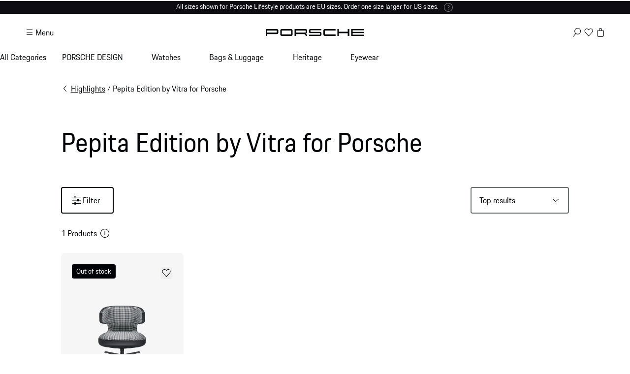

--- FILE ---
content_type: text/html; charset=utf-8
request_url: https://shop.porsche.com/us/en-US/c/pepita-edition-by-vitra-for-porsche
body_size: 56006
content:
<!DOCTYPE html><html lang="en-US" class="_1c9ck040 _1c9ck042m"><head><meta charSet="utf-8"/><meta name="viewport" content="width=device-width, initial-scale=1"/><link rel="stylesheet" href="/_next/static/css/4bae4261e215919d.css?dpl=dpl_G23Dd8uKHuPXgRuNvQq7B34s6dVD" data-precedence="next"/><link rel="stylesheet" href="/_next/static/css/a5f4e572a5ee1adb.css?dpl=dpl_G23Dd8uKHuPXgRuNvQq7B34s6dVD" data-precedence="next"/><link rel="stylesheet" href="/_next/static/css/1d46836718945270.css?dpl=dpl_G23Dd8uKHuPXgRuNvQq7B34s6dVD" data-precedence="next"/><link rel="stylesheet" href="/_next/static/css/fcc6bc2597cba782.css?dpl=dpl_G23Dd8uKHuPXgRuNvQq7B34s6dVD" data-precedence="next"/><link rel="stylesheet" href="/_next/static/css/0a6b86f1806ab662.css?dpl=dpl_G23Dd8uKHuPXgRuNvQq7B34s6dVD" data-precedence="next"/><link rel="stylesheet" href="/_next/static/css/4daed94d54db08cf.css?dpl=dpl_G23Dd8uKHuPXgRuNvQq7B34s6dVD" data-precedence="next"/><link rel="stylesheet" href="/_next/static/css/70137468de914f4f.css?dpl=dpl_G23Dd8uKHuPXgRuNvQq7B34s6dVD" data-precedence="next"/><link rel="stylesheet" href="/_next/static/css/441857eb73002917.css?dpl=dpl_G23Dd8uKHuPXgRuNvQq7B34s6dVD" data-precedence="next"/><link rel="stylesheet" href="/_next/static/css/c11987cfcf89d6bd.css?dpl=dpl_G23Dd8uKHuPXgRuNvQq7B34s6dVD" data-precedence="next"/><link rel="stylesheet" href="/_next/static/css/05d2e06133852062.css?dpl=dpl_G23Dd8uKHuPXgRuNvQq7B34s6dVD" data-precedence="next"/><link rel="stylesheet" href="/_next/static/css/dc9f644e237668c2.css?dpl=dpl_G23Dd8uKHuPXgRuNvQq7B34s6dVD" data-precedence="next"/><link rel="stylesheet" href="/_next/static/css/44c098bbf7e76b2d.css?dpl=dpl_G23Dd8uKHuPXgRuNvQq7B34s6dVD" data-precedence="next"/><link rel="stylesheet" href="/_next/static/css/f6e836b55d57edac.css?dpl=dpl_G23Dd8uKHuPXgRuNvQq7B34s6dVD" data-precedence="next"/><link rel="stylesheet" href="/_next/static/css/d58540d92facd27d.css?dpl=dpl_G23Dd8uKHuPXgRuNvQq7B34s6dVD" data-precedence="next"/><link rel="stylesheet" href="/_next/static/css/e8887de05e88ffbf.css?dpl=dpl_G23Dd8uKHuPXgRuNvQq7B34s6dVD" data-precedence="next"/><link rel="stylesheet" href="/_next/static/css/2891fe8ab138b724.css?dpl=dpl_G23Dd8uKHuPXgRuNvQq7B34s6dVD" data-precedence="next"/><link rel="stylesheet" href="/_next/static/css/2d422a5a16272755.css?dpl=dpl_G23Dd8uKHuPXgRuNvQq7B34s6dVD" data-precedence="next"/><link rel="stylesheet" href="/_next/static/css/87ec8f156ce9a98a.css?dpl=dpl_G23Dd8uKHuPXgRuNvQq7B34s6dVD" data-precedence="next"/><link rel="stylesheet" href="/_next/static/css/38521fa8e40d607f.css?dpl=dpl_G23Dd8uKHuPXgRuNvQq7B34s6dVD" data-precedence="next"/><link rel="stylesheet" href="/_next/static/css/a71a5d3791d79118.css?dpl=dpl_G23Dd8uKHuPXgRuNvQq7B34s6dVD" data-precedence="next"/><link rel="stylesheet" href="/_next/static/css/519d44e887fc1cf2.css?dpl=dpl_G23Dd8uKHuPXgRuNvQq7B34s6dVD" data-precedence="next"/><link rel="stylesheet" href="/_next/static/css/4660003ace76083b.css?dpl=dpl_G23Dd8uKHuPXgRuNvQq7B34s6dVD" data-precedence="next"/><link rel="stylesheet" href="/_next/static/css/4be7d7cd55ce53b9.css?dpl=dpl_G23Dd8uKHuPXgRuNvQq7B34s6dVD" data-precedence="next"/><link rel="stylesheet" href="/_next/static/css/d76bae6e3caeb4ec.css?dpl=dpl_G23Dd8uKHuPXgRuNvQq7B34s6dVD" data-precedence="next"/><link rel="stylesheet" href="/_next/static/css/45056281339c7251.css?dpl=dpl_G23Dd8uKHuPXgRuNvQq7B34s6dVD" data-precedence="next"/><link rel="stylesheet" href="/_next/static/css/dd4d47d5c8a8846e.css?dpl=dpl_G23Dd8uKHuPXgRuNvQq7B34s6dVD" data-precedence="next"/><link rel="stylesheet" href="/_next/static/css/9d5b39960e012f96.css?dpl=dpl_G23Dd8uKHuPXgRuNvQq7B34s6dVD" data-precedence="next"/><link rel="stylesheet" href="/_next/static/css/c1c34f75b5af0574.css?dpl=dpl_G23Dd8uKHuPXgRuNvQq7B34s6dVD" data-precedence="next"/><link rel="stylesheet" href="/_next/static/css/6d15f68be760b957.css?dpl=dpl_G23Dd8uKHuPXgRuNvQq7B34s6dVD" data-precedence="next"/><link rel="stylesheet" href="/_next/static/css/1d303b4d8b670881.css?dpl=dpl_G23Dd8uKHuPXgRuNvQq7B34s6dVD" data-precedence="next"/><link rel="stylesheet" href="/_next/static/css/c8ea36e540500ded.css?dpl=dpl_G23Dd8uKHuPXgRuNvQq7B34s6dVD" data-precedence="next"/><link rel="stylesheet" href="/_next/static/css/e1eeb9a81d256798.css?dpl=dpl_G23Dd8uKHuPXgRuNvQq7B34s6dVD" data-precedence="next"/><link rel="stylesheet" href="/_next/static/css/083735b3e1408d99.css?dpl=dpl_G23Dd8uKHuPXgRuNvQq7B34s6dVD" data-precedence="next"/><link rel="stylesheet" href="/_next/static/css/7f142088aa389ff9.css?dpl=dpl_G23Dd8uKHuPXgRuNvQq7B34s6dVD" data-precedence="next"/><link rel="stylesheet" href="/_next/static/css/32a4bdb0796eb204.css?dpl=dpl_G23Dd8uKHuPXgRuNvQq7B34s6dVD" data-precedence="next"/><link rel="stylesheet" href="/_next/static/css/a7f96b4d9d50f16c.css?dpl=dpl_G23Dd8uKHuPXgRuNvQq7B34s6dVD" data-precedence="next"/><link rel="stylesheet" href="/_next/static/css/d88651c2f0ad80bc.css?dpl=dpl_G23Dd8uKHuPXgRuNvQq7B34s6dVD" data-precedence="next"/><link rel="preload" as="script" fetchPriority="low" href="/_next/static/chunks/webpack-1b94fb043ceef532.js?dpl=dpl_G23Dd8uKHuPXgRuNvQq7B34s6dVD"/><script src="/_next/static/chunks/87c73c54-b4042673fff4d1f7.js?dpl=dpl_G23Dd8uKHuPXgRuNvQq7B34s6dVD" async=""></script><script src="/_next/static/chunks/2074-00f43b35f6b89171.js?dpl=dpl_G23Dd8uKHuPXgRuNvQq7B34s6dVD" async=""></script><script src="/_next/static/chunks/main-app-07015285f9f11966.js?dpl=dpl_G23Dd8uKHuPXgRuNvQq7B34s6dVD" async=""></script><script src="/_next/static/chunks/7813-b830a6448492be6d.js?dpl=dpl_G23Dd8uKHuPXgRuNvQq7B34s6dVD" async=""></script><script src="/_next/static/chunks/app/%5BmarketplaceId%5D/%5BlocaleId%5D/%40header/error-88aaed465f5925c3.js?dpl=dpl_G23Dd8uKHuPXgRuNvQq7B34s6dVD" async=""></script><script src="/_next/static/chunks/7643-2a7d1d36ffa0cc6d.js?dpl=dpl_G23Dd8uKHuPXgRuNvQq7B34s6dVD" async=""></script><script src="/_next/static/chunks/217-674757ee9aeb616a.js?dpl=dpl_G23Dd8uKHuPXgRuNvQq7B34s6dVD" async=""></script><script src="/_next/static/chunks/186-3607d406f6ea1f71.js?dpl=dpl_G23Dd8uKHuPXgRuNvQq7B34s6dVD" async=""></script><script src="/_next/static/chunks/3027-5ea5e01301fd7955.js?dpl=dpl_G23Dd8uKHuPXgRuNvQq7B34s6dVD" async=""></script><script src="/_next/static/chunks/8689-ed04f38c8b70a3e0.js?dpl=dpl_G23Dd8uKHuPXgRuNvQq7B34s6dVD" async=""></script><script src="/_next/static/chunks/2483-a6cbf274187015ff.js?dpl=dpl_G23Dd8uKHuPXgRuNvQq7B34s6dVD" async=""></script><script src="/_next/static/chunks/4184-ae1d7ce73263ca2d.js?dpl=dpl_G23Dd8uKHuPXgRuNvQq7B34s6dVD" async=""></script><script src="/_next/static/chunks/8853-afed7484c762ff6d.js?dpl=dpl_G23Dd8uKHuPXgRuNvQq7B34s6dVD" async=""></script><script src="/_next/static/chunks/2126-424a46f527abe428.js?dpl=dpl_G23Dd8uKHuPXgRuNvQq7B34s6dVD" async=""></script><script src="/_next/static/chunks/3679-91256ce5f6951390.js?dpl=dpl_G23Dd8uKHuPXgRuNvQq7B34s6dVD" async=""></script><script src="/_next/static/chunks/8116-908aaf06675dadba.js?dpl=dpl_G23Dd8uKHuPXgRuNvQq7B34s6dVD" async=""></script><script src="/_next/static/chunks/5801-0f6fc43c43c78c5c.js?dpl=dpl_G23Dd8uKHuPXgRuNvQq7B34s6dVD" async=""></script><script src="/_next/static/chunks/4863-8e735b28342ad819.js?dpl=dpl_G23Dd8uKHuPXgRuNvQq7B34s6dVD" async=""></script><script src="/_next/static/chunks/app/%5BmarketplaceId%5D/%5BlocaleId%5D/c/%5Bslug%5D/page-c08eb866d3c8354b.js?dpl=dpl_G23Dd8uKHuPXgRuNvQq7B34s6dVD" async=""></script><script src="/_next/static/chunks/8260-25a4ca4968c0d9f4.js?dpl=dpl_G23Dd8uKHuPXgRuNvQq7B34s6dVD" async=""></script><script src="/_next/static/chunks/app/layout-06d84ee80e192876.js?dpl=dpl_G23Dd8uKHuPXgRuNvQq7B34s6dVD" async=""></script><script src="/_next/static/chunks/5140-d5067585bc6e7701.js?dpl=dpl_G23Dd8uKHuPXgRuNvQq7B34s6dVD" async=""></script><script src="/_next/static/chunks/5728-2c5ca9b8b1fd1e54.js?dpl=dpl_G23Dd8uKHuPXgRuNvQq7B34s6dVD" async=""></script><script src="/_next/static/chunks/1493-1f6510f9ad1867c4.js?dpl=dpl_G23Dd8uKHuPXgRuNvQq7B34s6dVD" async=""></script><script src="/_next/static/chunks/app/%5BmarketplaceId%5D/%5BlocaleId%5D/layout-9e09207ff9835e19.js?dpl=dpl_G23Dd8uKHuPXgRuNvQq7B34s6dVD" async=""></script><script src="/_next/static/chunks/72f993e1-fda82c24b99e68bc.js?dpl=dpl_G23Dd8uKHuPXgRuNvQq7B34s6dVD" async=""></script><script src="/_next/static/chunks/649663ef-629340f306a872d4.js?dpl=dpl_G23Dd8uKHuPXgRuNvQq7B34s6dVD" async=""></script><script src="/_next/static/chunks/6937-b1fc5f9ad6c15bd1.js?dpl=dpl_G23Dd8uKHuPXgRuNvQq7B34s6dVD" async=""></script><script src="/_next/static/chunks/9442-c820b67c5938ea10.js?dpl=dpl_G23Dd8uKHuPXgRuNvQq7B34s6dVD" async=""></script><script src="/_next/static/chunks/7102-ff1eff1f7b89d428.js?dpl=dpl_G23Dd8uKHuPXgRuNvQq7B34s6dVD" async=""></script><script src="/_next/static/chunks/app/not-found-fa9739ae408877c5.js?dpl=dpl_G23Dd8uKHuPXgRuNvQq7B34s6dVD" async=""></script><script src="/_next/static/chunks/app/%5BmarketplaceId%5D/%5BlocaleId%5D/%40header/%5B...otherPages%5D/page-727c3c783698b947.js?dpl=dpl_G23Dd8uKHuPXgRuNvQq7B34s6dVD" async=""></script><script src="/_next/static/chunks/app/%5BmarketplaceId%5D/%5BlocaleId%5D/error-73f055abeeef2054.js?dpl=dpl_G23Dd8uKHuPXgRuNvQq7B34s6dVD" async=""></script><link rel="preload" href="https://cdn.ui.porsche.com/porsche-design-system/components/porsche-design-system.v3.31.0.2455cdfb4dfcc42e5299.js" as="script" crossorigin=""/><link rel="preload" href="https://cdn.matomo.cloud/porsche.matomo.cloud/matomo.js" as="script"/><link rel="preload" href="https://www.porsche.com/all/usercentrics/udg-uc-sdk.min.js" as="script"/><link rel="preload" href="/_next/static/css/74ceb9fe34fabfcb.css?dpl=dpl_G23Dd8uKHuPXgRuNvQq7B34s6dVD" as="style"/><link rel="preload" href="https://cdn.ui.porsche.com/porsche-design-system/fonts/porsche-next-latin-regular.b8f1c20.woff2" as="font" type="font/woff2" crossorigin=""/><link rel="preload" href="https://cdn.ui.porsche.com/porsche-design-system/fonts/porsche-next-latin-semi-bold.b5f6fca.woff2" as="font" type="font/woff2" crossorigin=""/><link rel="preload" href="https://cdn.ui.porsche.com/porsche-design-system/components/porsche-design-system.v3.31.0.2455cdfb4dfcc42e5299.js" as="script" crossorigin=""/><link rel="prefetch" href="https://cdn.ui.porsche.com/porsche-design-system/icons/arrow-right.872716b.svg" as="image" type="image/svg+xml" crossorigin=""/><meta name="theme-color" content="#FFF" media="(prefers-color-scheme:light)"/><meta name="theme-color" content="#0E1418" media="(prefers-color-scheme:dark)"/><meta name="mobile-web-app-capable" content="yes"/><meta name="apple-mobile-web-app-status-bar-style" content="default"/><meta name="apple-mobile-web-app-title" content="Porsche Shop"/><meta name="msapplication-TileImage" content="https://cdn.ui.porsche.com/porsche-design-system/meta-icons/mstile-270x270.f58081f.png"/><meta name="msapplication-TileColor" content="#FFF"/><link rel="icon" sizes="any" href="https://cdn.ui.porsche.com/porsche-design-system/meta-icons/favicon.ed9a926.ico"/><link rel="icon" type="image/png" sizes="32x32" href="https://cdn.ui.porsche.com/porsche-design-system/meta-icons/favicon-32x32.d42ac28.png"/><link rel="apple-touch-icon" href="https://cdn.ui.porsche.com/porsche-design-system/meta-icons/apple-touch-icon-180x180.bdf11cc.png"/><link rel="manifest" href="https://cdn.ui.porsche.com/porsche-design-system/meta-icons/manifest.b904b15.webmanifest"/><title>Pepita Edition by Vitra for Porsche | PORSCHE SHOP</title><meta name="robots" content="index, follow"/><link rel="canonical" href="https://shop.porsche.com/us/en-US/c/pepita-edition-by-vitra-for-porsche"/><link rel="alternate" hrefLang="en-GB" href="https://shop.porsche.com/gb/en-GB/c/pepita-edition-by-vitra-for-porsche"/><link rel="alternate" hrefLang="en-BG" href="https://shop.porsche.com/bg/en-BG/c/pepita-edition-by-vitra-for-porsche"/><link rel="alternate" hrefLang="en-CH" href="https://shop.porsche.com/ch/en-CH/c/pepita-edition-by-vitra-for-porsche"/><link rel="alternate" hrefLang="en-CY" href="https://shop.porsche.com/cy/en-CY/c/pepita-edition-by-vitra-for-porsche"/><link rel="alternate" hrefLang="en-EE" href="https://shop.porsche.com/ee/en-EE/c/pepita-edition-by-vitra-for-porsche"/><link rel="alternate" hrefLang="en-FI" href="https://shop.porsche.com/fi/en-FI/c/pepita-edition-by-vitra-for-porsche"/><link rel="alternate" hrefLang="en-GR" href="https://shop.porsche.com/gr/en-GR/c/pepita-edition-by-vitra-for-porsche"/><link rel="alternate" hrefLang="en-HR" href="https://shop.porsche.com/hr/en-HR/c/pepita-edition-by-vitra-for-porsche"/><link rel="alternate" hrefLang="en-IE" href="https://shop.porsche.com/ie/en-IE/c/pepita-edition-by-vitra-for-porsche"/><link rel="alternate" hrefLang="en-LT" href="https://shop.porsche.com/lt/en-LT/c/pepita-edition-by-vitra-for-porsche"/><link rel="alternate" hrefLang="en-LV" href="https://shop.porsche.com/lv/en-LV/c/pepita-edition-by-vitra-for-porsche"/><link rel="alternate" hrefLang="en-RO" href="https://shop.porsche.com/ro/en-RO/c/pepita-edition-by-vitra-for-porsche"/><link rel="alternate" hrefLang="en-SI" href="https://shop.porsche.com/si/en-SI/c/pepita-edition-by-vitra-for-porsche"/><link rel="alternate" hrefLang="en-SK" href="https://shop.porsche.com/sk/en-SK/c/pepita-edition-by-vitra-for-porsche"/><link rel="alternate" hrefLang="fi-FI" href="https://shop.porsche.com/fi/fi-FI/c/pepita-edition-by-vitra-for-porsche"/><link rel="alternate" hrefLang="hr-HR" href="https://shop.porsche.com/hr/hr-HR/c/pepita-edition-by-vitra-for-porsche"/><link rel="alternate" hrefLang="lt-LT" href="https://shop.porsche.com/lt/lt-LT/c/pepita-edition-by-vitra-for-porsche"/><link rel="alternate" hrefLang="lv-LV" href="https://shop.porsche.com/lv/lv-LV/c/pepita-edition-by-vitra-for-porsche"/><link rel="alternate" hrefLang="ro-RO" href="https://shop.porsche.com/ro/ro-RO/c/pepita-edition-by-vitra-for-porsche"/><link rel="alternate" hrefLang="sk-SK" href="https://shop.porsche.com/sk/sk-SK/c/pepita-edition-by-vitra-for-porsche"/><link rel="alternate" hrefLang="sl-SI" href="https://shop.porsche.com/si/sl-SI/c/pepita-edition-by-vitra-for-porsche"/><link rel="alternate" hrefLang="de-DE" href="https://shop.porsche.com/de/de-DE/c/pepita-edition-by-vitra-for-porsche"/><link rel="alternate" hrefLang="de-AT" href="https://shop.porsche.com/at/de-AT/c/pepita-edition-by-vitra-for-porsche"/><link rel="alternate" hrefLang="de-CH" href="https://shop.porsche.com/ch/de-CH/c/pepita-edition-by-vitra-for-porsche"/><link rel="alternate" hrefLang="de-LU" href="https://shop.porsche.com/lu/de-LU/c/pepita-edition-by-vitra-for-porsche"/><link rel="alternate" hrefLang="en-US" href="https://shop.porsche.com/us/en-US/c/pepita-edition-by-vitra-for-porsche"/><link rel="alternate" hrefLang="en-CA" href="https://shop.porsche.com/ca/en-CA/c/pepita-edition-by-vitra-for-porsche"/><link rel="alternate" hrefLang="fr-CA" href="https://shop.porsche.com/ca/fr-CA/c/pepita-edition-by-vitra-for-porsche"/><link rel="alternate" hrefLang="cs-CZ" href="https://shop.porsche.com/cz/cs-CZ/c/vitra"/><link rel="alternate" hrefLang="da-DK" href="https://shop.porsche.com/dk/da-DK/c/vitra"/><link rel="alternate" hrefLang="es-ES" href="https://shop.porsche.com/es/es-ES/c/pepita-edition-by-vitra-for-porsche"/><link rel="alternate" hrefLang="fr-FR" href="https://shop.porsche.com/fr/fr-FR/c/pepita-edition-by-vitra-for-porsche"/><link rel="alternate" hrefLang="fr-BE" href="https://shop.porsche.com/be/fr-BE/c/pepita-edition-by-vitra-for-porsche"/><link rel="alternate" hrefLang="fr-CH" href="https://shop.porsche.com/ch/fr-CH/c/pepita-edition-by-vitra-for-porsche"/><link rel="alternate" hrefLang="fr-LU" href="https://shop.porsche.com/lu/fr-LU/c/pepita-edition-by-vitra-for-porsche"/><link rel="alternate" hrefLang="fr-MC" href="https://shop.porsche.com/mc/fr-MC/c/pepita-edition-by-vitra-for-porsche"/><link rel="alternate" hrefLang="hu-HU" href="https://shop.porsche.com/hu/hu-HU/c/vitra"/><link rel="alternate" hrefLang="it-IT" href="https://shop.porsche.com/it/it-IT/c/pepita-edition-by-vitra-for-porsche"/><link rel="alternate" hrefLang="it-CH" href="https://shop.porsche.com/ch/it-CH/c/pepita-edition-by-vitra-for-porsche"/><link rel="alternate" hrefLang="nl-NL" href="https://shop.porsche.com/nl/nl-NL/c/pepita-edition-by-vitra-for-porsche"/><link rel="alternate" hrefLang="nl-BE" href="https://shop.porsche.com/be/nl-BE/c/pepita-edition-by-vitra-for-porsche"/><link rel="alternate" hrefLang="no-NO" href="https://shop.porsche.com/no/no-NO/c/vitra"/><link rel="alternate" hrefLang="pl-PL" href="https://shop.porsche.com/pl/pl-PL/c/vitra"/><link rel="alternate" hrefLang="pt-PT" href="https://shop.porsche.com/pt/pt-PT/c/pepita-edition-by-vitra-for-porsche"/><link rel="alternate" hrefLang="sv-SE" href="https://shop.porsche.com/se/sv-SE/c/vitra"/><meta name="google-site-verification" content="9fsX34pEblJUXvmy2NviWLp7wis2e5ICkJ-7_KiWMEs"/><meta property="og:title" content="Pepita Edition by Vitra for Porsche | PORSCHE SHOP"/><meta property="og:url" content="https://shop.porsche.com/us/en-US/c/pepita-edition-by-vitra-for-porsche"/><meta property="og:site_name" content="PORSCHE SHOP"/><meta property="og:locale" content="en-US"/><meta property="og:image" content="https://cdn.ui.porsche.com/porsche-design-system/meta-icons/og-image.c880d39.png"/><meta property="og:type" content="website"/><meta name="twitter:card" content="summary_large_image"/><meta name="twitter:site" content="@Porsche"/><meta name="twitter:title" content="Pepita Edition by Vitra for Porsche | PORSCHE SHOP"/><meta name="twitter:image" content="https://cdn.ui.porsche.com/porsche-design-system/meta-icons/og-image.c880d39.png"/><style data-pds-initial-styles="">html,body{margin:0;padding:0;font-family:'Porsche Next','Arial Narrow',Arial,'Heiti SC',SimHei,sans-serif;line-height:calc(6px + 2.125ex);letter-spacing:normal;text-size-adjust:none;-webkit-text-size-adjust:none}:is(sl-p-accordion,sl-p-banner,sl-p-button,sl-p-button-group,sl-p-button-pure,sl-p-button-tile,sl-p-canvas,sl-p-carousel,sl-p-checkbox,sl-p-checkbox-wrapper,sl-p-content-wrapper,sl-p-crest,sl-p-display,sl-p-divider,sl-p-drilldown,sl-p-drilldown-item,sl-p-drilldown-link,sl-p-fieldset,sl-p-fieldset-wrapper,sl-p-flag,sl-p-flex,sl-p-flex-item,sl-p-flyout,sl-p-grid,sl-p-grid-item,sl-p-heading,sl-p-headline,sl-p-icon,sl-p-inline-notification,sl-p-input-date,sl-p-input-email,sl-p-input-number,sl-p-input-password,sl-p-input-search,sl-p-input-tel,sl-p-input-text,sl-p-input-time,sl-p-input-url,sl-p-link,sl-p-link-pure,sl-p-link-social,sl-p-link-tile,sl-p-link-tile-model-signature,sl-p-link-tile-product,sl-p-marque,sl-p-modal,sl-p-model-signature,sl-p-multi-select,sl-p-multi-select-option,sl-p-optgroup,sl-p-pagination,sl-p-pin-code,sl-p-popover,sl-p-radio-button-wrapper,sl-p-radio-group,sl-p-radio-group-option,sl-p-scroller,sl-p-segmented-control,sl-p-segmented-control-item,sl-p-select,sl-p-select-option,sl-p-select-wrapper,sl-p-sheet,sl-p-spinner,sl-p-stepper-horizontal,sl-p-stepper-horizontal-item,sl-p-switch,sl-p-table,sl-p-table-body,sl-p-table-cell,sl-p-table-head,sl-p-table-head-cell,sl-p-table-head-row,sl-p-table-row,sl-p-tabs,sl-p-tabs-bar,sl-p-tabs-item,sl-p-tag,sl-p-tag-dismissible,sl-p-text,sl-p-text-field-wrapper,sl-p-text-list,sl-p-text-list-item,sl-p-textarea,sl-p-textarea-wrapper,sl-p-toast,sl-p-wordmark,uc-p-accordion,uc-p-banner,uc-p-button,uc-p-button-group,uc-p-button-pure,uc-p-button-tile,uc-p-canvas,uc-p-carousel,uc-p-checkbox,uc-p-checkbox-wrapper,uc-p-content-wrapper,uc-p-crest,uc-p-display,uc-p-divider,uc-p-drilldown,uc-p-drilldown-item,uc-p-drilldown-link,uc-p-fieldset,uc-p-fieldset-wrapper,uc-p-flag,uc-p-flex,uc-p-flex-item,uc-p-flyout,uc-p-grid,uc-p-grid-item,uc-p-heading,uc-p-headline,uc-p-icon,uc-p-inline-notification,uc-p-input-date,uc-p-input-email,uc-p-input-number,uc-p-input-password,uc-p-input-search,uc-p-input-tel,uc-p-input-text,uc-p-input-time,uc-p-input-url,uc-p-link,uc-p-link-pure,uc-p-link-social,uc-p-link-tile,uc-p-link-tile-model-signature,uc-p-link-tile-product,uc-p-marque,uc-p-modal,uc-p-model-signature,uc-p-multi-select,uc-p-multi-select-option,uc-p-optgroup,uc-p-pagination,uc-p-pin-code,uc-p-popover,uc-p-radio-button-wrapper,uc-p-radio-group,uc-p-radio-group-option,uc-p-scroller,uc-p-segmented-control,uc-p-segmented-control-item,uc-p-select,uc-p-select-option,uc-p-select-wrapper,uc-p-sheet,uc-p-spinner,uc-p-stepper-horizontal,uc-p-stepper-horizontal-item,uc-p-switch,uc-p-table,uc-p-table-body,uc-p-table-cell,uc-p-table-head,uc-p-table-head-cell,uc-p-table-head-row,uc-p-table-row,uc-p-tabs,uc-p-tabs-bar,uc-p-tabs-item,uc-p-tag,uc-p-tag-dismissible,uc-p-text,uc-p-text-field-wrapper,uc-p-text-list,uc-p-text-list-item,uc-p-textarea,uc-p-textarea-wrapper,uc-p-toast,uc-p-wordmark,phn-p-accordion,phn-p-banner,phn-p-button,phn-p-button-group,phn-p-button-pure,phn-p-button-tile,phn-p-canvas,phn-p-carousel,phn-p-checkbox,phn-p-checkbox-wrapper,phn-p-content-wrapper,phn-p-crest,phn-p-display,phn-p-divider,phn-p-drilldown,phn-p-drilldown-item,phn-p-drilldown-link,phn-p-fieldset,phn-p-fieldset-wrapper,phn-p-flag,phn-p-flex,phn-p-flex-item,phn-p-flyout,phn-p-grid,phn-p-grid-item,phn-p-heading,phn-p-headline,phn-p-icon,phn-p-inline-notification,phn-p-input-date,phn-p-input-email,phn-p-input-number,phn-p-input-password,phn-p-input-search,phn-p-input-tel,phn-p-input-text,phn-p-input-time,phn-p-input-url,phn-p-link,phn-p-link-pure,phn-p-link-social,phn-p-link-tile,phn-p-link-tile-model-signature,phn-p-link-tile-product,phn-p-marque,phn-p-modal,phn-p-model-signature,phn-p-multi-select,phn-p-multi-select-option,phn-p-optgroup,phn-p-pagination,phn-p-pin-code,phn-p-popover,phn-p-radio-button-wrapper,phn-p-radio-group,phn-p-radio-group-option,phn-p-scroller,phn-p-segmented-control,phn-p-segmented-control-item,phn-p-select,phn-p-select-option,phn-p-select-wrapper,phn-p-sheet,phn-p-spinner,phn-p-stepper-horizontal,phn-p-stepper-horizontal-item,phn-p-switch,phn-p-table,phn-p-table-body,phn-p-table-cell,phn-p-table-head,phn-p-table-head-cell,phn-p-table-head-row,phn-p-table-row,phn-p-tabs,phn-p-tabs-bar,phn-p-tabs-item,phn-p-tag,phn-p-tag-dismissible,phn-p-text,phn-p-text-field-wrapper,phn-p-text-list,phn-p-text-list-item,phn-p-textarea,phn-p-textarea-wrapper,phn-p-toast,phn-p-wordmark):not(:defined,.ssr,[data-ssr]){visibility:hidden}</style><style data-pds-font-face-styles="">@font-face{font-family:Porsche Next;font-style:normal;font-weight:700;src:url('https://cdn.ui.porsche.com/porsche-design-system/fonts/porsche-next-arabic-bold.1796b39.woff2') format('woff2');unicode-range:U+0600-0671,U+06A1,U+06A4,U+06BA,U+06CC,U+06D5,U+06F8,U+06F9;font-display:swap}@font-face{font-family:Porsche Next;font-style:normal;font-weight:400;src:url('https://cdn.ui.porsche.com/porsche-design-system/fonts/porsche-next-arabic-regular.413b375.woff2') format('woff2');unicode-range:U+0600-0671,U+06A1,U+06A4,U+06BA,U+06CC,U+06D5,U+06F8,U+06F9;font-display:swap}@font-face{font-family:Porsche Next;font-style:normal;font-weight:700;src:url('https://cdn.ui.porsche.com/porsche-design-system/fonts/porsche-next-cyril-bold.4cb90bb.woff2') format('woff2');unicode-range:U+0400-04FF;font-display:swap}@font-face{font-family:Porsche Next;font-style:normal;font-weight:400;src:url('https://cdn.ui.porsche.com/porsche-design-system/fonts/porsche-next-cyril-regular.b845952.woff2') format('woff2');unicode-range:U+0400-04FF;font-display:swap}@font-face{font-family:Porsche Next;font-style:normal;font-weight:600;src:url('https://cdn.ui.porsche.com/porsche-design-system/fonts/porsche-next-cyril-semi-bold.378f7d5.woff2') format('woff2');unicode-range:U+0400-04FF;font-display:swap}@font-face{font-family:Porsche Next;font-style:normal;font-weight:700;src:url('https://cdn.ui.porsche.com/porsche-design-system/fonts/porsche-next-greek-bold.d2546b1.woff2') format('woff2');unicode-range:U+0370-03FF;font-display:swap}@font-face{font-family:Porsche Next;font-style:normal;font-weight:400;src:url('https://cdn.ui.porsche.com/porsche-design-system/fonts/porsche-next-greek-regular.0b3d9b3.woff2') format('woff2');unicode-range:U+0370-03FF;font-display:swap}@font-face{font-family:Porsche Next;font-style:normal;font-weight:600;src:url('https://cdn.ui.porsche.com/porsche-design-system/fonts/porsche-next-greek-semi-bold.f3a9ae0.woff2') format('woff2');unicode-range:U+0370-03FF;font-display:swap}@font-face{font-family:Porsche Next;font-style:normal;font-weight:700;src:url('https://cdn.ui.porsche.com/porsche-design-system/fonts/porsche-next-latin-bold.0fbdc6d.woff2') format('woff2');unicode-range:U+0020-007F,U+0080-00FF,U+0100-017F,U+0180-024F,U+0250-02AF,U+02B0-02FF,U+0300-036F,U+1E00-1EFF,U+2000-206F,U+2070-209F,U+20A0-20CF,U+2100-214F,U+2150-218F,U+2190-21FF,U+2200-22FF,U+25A0-25FF,U+2600-26FF,U+FB00-FB4F,U+FE70-FEFF;font-display:swap}@font-face{font-family:Porsche Next;font-style:normal;font-weight:400;src:url('https://cdn.ui.porsche.com/porsche-design-system/fonts/porsche-next-latin-regular.b8f1c20.woff2') format('woff2');unicode-range:U+0020-007F,U+0080-00FF,U+0100-017F,U+0180-024F,U+0250-02AF,U+02B0-02FF,U+0300-036F,U+1E00-1EFF,U+2000-206F,U+2070-209F,U+20A0-20CF,U+2100-214F,U+2150-218F,U+2190-21FF,U+2200-22FF,U+25A0-25FF,U+2600-26FF,U+FB00-FB4F,U+FE70-FEFF;font-display:swap}@font-face{font-family:Porsche Next;font-style:normal;font-weight:600;src:url('https://cdn.ui.porsche.com/porsche-design-system/fonts/porsche-next-latin-semi-bold.b5f6fca.woff2') format('woff2');unicode-range:U+0020-007F,U+0080-00FF,U+0100-017F,U+0180-024F,U+0250-02AF,U+02B0-02FF,U+0300-036F,U+1E00-1EFF,U+2000-206F,U+2070-209F,U+20A0-20CF,U+2100-214F,U+2150-218F,U+2190-21FF,U+2200-22FF,U+25A0-25FF,U+2600-26FF,U+FB00-FB4F,U+FE70-FEFF;font-display:swap}@font-face{font-family:Porsche Next;font-style:normal;font-weight:700;src:url('https://cdn.ui.porsche.com/porsche-design-system/fonts/porsche-next-pashto-bold.f30f194.woff2') format('woff2');unicode-range:U+067C,U+067E,U+0681,U+0682,U+0685,U+0686,U+0689,U+067C,U+0693,U+0696,U+0698,U+069A,U+06A9,U+06AB,U+06AF,U+06BC,U+06CD,U+06D0;font-display:swap}@font-face{font-family:Porsche Next;font-style:normal;font-weight:400;src:url('https://cdn.ui.porsche.com/porsche-design-system/fonts/porsche-next-pashto-regular.3989814.woff2') format('woff2');unicode-range:U+067C,U+067E,U+0681,U+0682,U+0685,U+0686,U+0689,U+067C,U+0693,U+0696,U+0698,U+069A,U+06A9,U+06AB,U+06AF,U+06BC,U+06CD,U+06D0;font-display:swap}@font-face{font-family:Porsche Next;font-style:normal;font-weight:700;src:url('https://cdn.ui.porsche.com/porsche-design-system/fonts/porsche-next-thai-bold.b9e9f23.woff2') format('woff2');unicode-range:U+0E00-0E7F;font-display:swap}@font-face{font-family:Porsche Next;font-style:normal;font-weight:400;src:url('https://cdn.ui.porsche.com/porsche-design-system/fonts/porsche-next-thai-regular.ac04c30.woff2') format('woff2');unicode-range:U+0E00-0E7F;font-display:swap}@font-face{font-family:Porsche Next;font-style:normal;font-weight:600;src:url('https://cdn.ui.porsche.com/porsche-design-system/fonts/porsche-next-thai-semi-bold.8d53572.woff2') format('woff2');unicode-range:U+0E00-0E7F;font-display:swap}@font-face{font-family:Porsche Next;font-style:normal;font-weight:700;src:url('https://cdn.ui.porsche.com/porsche-design-system/fonts/porsche-next-urdu-bold.49a86a4.woff2') format('woff2');unicode-range:U+0679,U+0688,U+0691,U+06BE,U+06C0-06C3,U+06D2-06D5,U+06F0-06F9;font-display:swap}@font-face{font-family:Porsche Next;font-style:normal;font-weight:400;src:url('https://cdn.ui.porsche.com/porsche-design-system/fonts/porsche-next-urdu-regular.ad23819.woff2') format('woff2');unicode-range:U+0679,U+0688,U+0691,U+06BE,U+06C0-06C3,U+06D2-06D5,U+06F0-06F9;font-display:swap}</style><script src="/_next/static/chunks/polyfills-42372ed130431b0a.js?dpl=dpl_G23Dd8uKHuPXgRuNvQq7B34s6dVD" noModule=""></script><script>window[Symbol.for("InstantSearchInitialResults")] = {"us-en-US-products":{"state":{"facets":[],"disjunctiveFacets":["grossPriceFacetValue.amount","facetColor.name","size","facetBranch","labels.name","isInStock","scale","volume","watchCaseCasebackmaterial","watchCaseDiameter","watchMovementDiameter","watchMovementPowerreserve","sunglassesGlassshape","sunglassesMirroredLenses","sunglassesPolarization","sunglassesBluefilter","sunglassesFrametype","sunglassesFaceshape","ageChild","weightChild","heightChild","gender"],"hierarchicalFacets":[{"name":"hierarchicalVehicleData.model","attributes":["hierarchicalVehicleData.model","hierarchicalVehicleData.generation","hierarchicalVehicleData.derivative"],"separator":" \u003e ","rootPath":null,"showParentLevel":true},{"name":"hierarchicalCategoriesV2.lvl0","attributes":["hierarchicalCategoriesV2.lvl0","hierarchicalCategoriesV2.lvl1","hierarchicalCategoriesV2.lvl2","hierarchicalCategoriesV2.lvl3","hierarchicalCategoriesV2.lvl4","hierarchicalCategoriesV2.lvl5"],"separator":" \u003e ","rootPath":"Highlights \u003e Pepita Edition by Vitra for Porsche","showParentLevel":true}],"facetsRefinements":{},"facetsExcludes":{},"disjunctiveFacetsRefinements":{"facetColor.name":[],"size":[],"facetBranch":[],"grossPriceFacetValue.amount":[],"labels.name":[],"isInStock":[],"scale":[],"volume":[],"watchCaseCasebackmaterial":[],"watchCaseDiameter":[],"watchMovementDiameter":[],"watchMovementPowerreserve":[],"sunglassesGlassshape":[],"sunglassesMirroredLenses":[],"sunglassesPolarization":[],"sunglassesBluefilter":[],"sunglassesFrametype":[],"sunglassesFaceshape":[],"ageChild":[],"weightChild":[],"heightChild":[],"gender":[]},"numericRefinements":{"grossPriceFacetValue.amount":{}},"tagRefinements":[],"hierarchicalFacetsRefinements":{"hierarchicalVehicleData.model":[],"hierarchicalCategoriesV2.lvl0":["Highlights \u003e Pepita Edition by Vitra for Porsche"]},"index":"us-en-US-products","query":"","offset":0,"length":48,"filters":"categories.key:\"VITRA\"","analytics":false,"clickAnalytics":false,"enablePersonalization":false,"userToken":"guest-token","getRankingInfo":true,"analyticsTags":[],"maxValuesPerFacet":150,"highlightPreTag":"__ais-highlight__","highlightPostTag":"__/ais-highlight__","page":0},"results":[{"hits":[{"hide":true,"baseProduct":"$P-WAP0500530RPET","sku":"WAP0500530RPET","name":"Petit Repos Pepita Edition – Limited Edition","slug":"petit-repos-pepita-edition-limited-edition-P-WAP0500530RPET","description":"Exclusive designer armchair Petit Repos Porsche Pepita Edition by Vitra for Porsche. In the classic, elegant Porsche Pepita design. Made in Germany. Limited to 99 units worldwide.","images":["https://assets-prod.porsche.com/assets/4055b1ab-5abc-41ad-a842-5c6df81d74d8.webp?width=640"],"labels":[{"key":"Limited","name":"Limited"}],"mainCategory":{"key":"HOME","name":"Home"},"categories":[{"key":"LIFESTYLE","name":"Home \u0026 Lifestyle"},{"key":"HOME","name":"Home"},{"key":"HIGHLIGHTS","name":"Highlights"},{"key":"VITRA","name":"Pepita Edition by Vitra for Porsche"}],"brand":"Porsche Lifestyle","facetBranch":"Porsche","color":[{"key":"black-white_#0A0A0D","name":"Black-White||#0A0A0D"}],"facetColor":[{"key":"black_#000000","name":"Black||#000000"}],"variants":[{"sku":"WAP0500530RPET","slug":"petit-repos-pepita-edition-limited-edition-P-WAP0500530RPET","netPriceValue":{"currencyCode":"USD","centAmount":517900,"fractionDigits":2,"type":"centPrecision"},"grossPriceValue":{"currencyCode":"USD","centAmount":517900,"fractionDigits":2,"type":"centPrecision"},"basePrice":null,"images":["https://assets-prod.porsche.com/assets/4055b1ab-5abc-41ad-a842-5c6df81d74d8.webp?width=640","https://assets-prod.porsche.com/assets/fac0bc6a-ebcd-4f4c-ac80-6b6efa27d526.webp?width=640","https://assets-prod.porsche.com/assets/79659a4a-114a-4e9a-a7d4-bca214468968.webp?width=640","https://assets-prod.porsche.com/assets/bf5689d3-a420-4bba-afa1-aae8c6a72b1b.webp?width=640","https://assets-prod.porsche.com/assets/487d258a-944e-4fd3-b6f3-466c229ad660.webp?width=640","https://assets-prod.porsche.com/assets/bcaab9d9-3958-4290-9005-3e2898b71f2a.webp?width=640","https://assets-prod.porsche.com/assets/08549ddb-4834-4918-a478-f86dbd6d53de.webp?width=640","https://assets-prod.porsche.com/assets/a1398dfa-ac7f-4998-b82c-c5df43222452.webp?width=640"],"labels":[{"key":"Limited","name":"Limited"}],"colors":[{"key":"black-white_#0A0A0D","name":"Black-White||#0A0A0D"}],"isComingSoon":false,"isPCAExclusive":false,"isDealerExclusive":false}],"yarnColor":[],"size":"One Size","scale":"","volume":"","watchCaseCasebackmaterial":"","watchCaseDiameter":"","watchMovementDiameter":"","watchMovementPowerreserve":"","sunglassesGlassshape":"","sunglassesMirroredLenses":"","sunglassesPolarization":"","sunglassesBluefilter":"","sunglassesFrametype":"","sunglassesFaceshape":"","ageChild":"","weightChild":"","heightChild":"","gender":"","models":[],"modelDerivatives":[],"isInStock":false,"allVariantsOutOfStock":true,"netPriceValue":{"currencyCode":"USD","centAmount":517900,"fractionDigits":2,"type":"centPrecision"},"grossPriceValue":{"currencyCode":"USD","centAmount":517900,"fractionDigits":2,"type":"centPrecision"},"grossPriceFacetValue":{"currencyCode":"USD","amount":5179},"basePrice":null,"isNew":false,"isComingSoon":false,"isPCAExclusive":false,"isDealerExclusive":false,"createdAt":1712852349018,"lastModifiedAt":1768818545630,"stock":[],"margin":0,"indexedAt":1768876102558,"hierarchicalCategories.lvl0":["Home \u0026 Lifestyle","Highlights"],"hierarchicalCategories.lvl1":["Home \u0026 Lifestyle \u003e Home","Highlights \u003e Pepita Edition by Vitra for Porsche"],"hierarchicalVehicleData.model":[],"hierarchicalVehicleData.derivative":[],"hierarchicalVehicleData.generation":[],"hierarchicalCategoriesV2":{"lvl0":["Home \u0026 Lifestyle","Highlights"],"lvl1":["Home \u0026 Lifestyle \u003e Home","Highlights \u003e Pepita Edition by Vitra for Porsche"]},"objectID":"WAP0500530RPET","_highlightResult":{"baseProduct":{"value":"$P-WAP0500530RPET","matchLevel":"none","matchedWords":[]},"sku":{"value":"WAP0500530RPET","matchLevel":"none","matchedWords":[]},"name":{"value":"Petit Repos Pepita Edition – Limited Edition","matchLevel":"none","matchedWords":[]},"slug":{"value":"petit-repos-pepita-edition-limited-edition-P-WAP0500530RPET","matchLevel":"none","matchedWords":[]},"description":{"value":"Exclusive designer armchair Petit Repos Porsche Pepita Edition by Vitra for Porsche. In the classic, elegant Porsche Pepita design. Made in Germany. Limited to 99 units worldwide.","matchLevel":"none","matchedWords":[]},"categories":[{"key":{"value":"LIFESTYLE","matchLevel":"none","matchedWords":[]},"name":{"value":"Home \u0026 Lifestyle","matchLevel":"none","matchedWords":[]}},{"key":{"value":"HOME","matchLevel":"none","matchedWords":[]},"name":{"value":"Home","matchLevel":"none","matchedWords":[]}},{"key":{"value":"HIGHLIGHTS","matchLevel":"none","matchedWords":[]},"name":{"value":"Highlights","matchLevel":"none","matchedWords":[]}},{"key":{"value":"VITRA","matchLevel":"none","matchedWords":[]},"name":{"value":"Pepita Edition by Vitra for Porsche","matchLevel":"none","matchedWords":[]}}],"brand":{"value":"Porsche Lifestyle","matchLevel":"none","matchedWords":[]},"facetBranch":{"value":"Porsche","matchLevel":"none","matchedWords":[]},"color":[{"name":{"value":"Black-White||#0A0A0D","matchLevel":"none","matchedWords":[]}}],"facetColor":[{"name":{"value":"Black||#000000","matchLevel":"none","matchedWords":[]}}]},"_rankingInfo":{"forcedTypoFirstInRanking":true,"promoted":true,"nbTypos":0,"firstMatchedWord":0,"proximityDistance":0,"userScore":1736,"geoDistance":0,"geoPrecision":1,"nbExactWords":0,"words":0,"filters":2}}],"nbHits":1,"offset":0,"length":48,"facets":{"size":{"One Size":1},"isInStock":{"false":1},"facetBranch":{"Porsche":1},"labels.name":{"Limited":1},"facetColor.name":{"Black||#000000":1},"grossPriceFacetValue.amount":{"5179":1},"hierarchicalCategoriesV2.lvl0":{"Highlights":1,"Home \u0026 Lifestyle":1},"hierarchicalCategoriesV2.lvl1":{"Highlights \u003e Pepita Edition by Vitra for Porsche":1,"Home \u0026 Lifestyle \u003e Home":1}},"facets_stats":{"grossPriceFacetValue.amount":{"min":5179,"max":5179,"avg":5179,"sum":5179}},"exhaustiveFacetsCount":false,"exhaustiveNbHits":true,"exhaustiveTypo":true,"exhaustive":{"facetsCount":false,"nbHits":true,"typo":true},"query":"","queryAfterRemoval":"","params":"analytics=false\u0026analyticsTags=%5B%5D\u0026clickAnalytics=false\u0026enablePersonalization=false\u0026facetFilters=%5B%5B%22hierarchicalCategoriesV2.lvl1%3AHighlights+%3E+Pepita+Edition+by+Vitra+for+Porsche%22%5D%5D\u0026facets=%5B%22ageChild%22%2C%22facetBranch%22%2C%22facetColor.name%22%2C%22gender%22%2C%22grossPriceFacetValue.amount%22%2C%22heightChild%22%2C%22hierarchicalCategoriesV2.lvl0%22%2C%22hierarchicalCategoriesV2.lvl1%22%2C%22hierarchicalCategoriesV2.lvl2%22%2C%22hierarchicalVehicleData.model%22%2C%22isInStock%22%2C%22labels.name%22%2C%22scale%22%2C%22size%22%2C%22sunglassesBluefilter%22%2C%22sunglassesFaceshape%22%2C%22sunglassesFrametype%22%2C%22sunglassesGlassshape%22%2C%22sunglassesMirroredLenses%22%2C%22sunglassesPolarization%22%2C%22volume%22%2C%22watchCaseCasebackmaterial%22%2C%22watchCaseDiameter%22%2C%22watchMovementDiameter%22%2C%22watchMovementPowerreserve%22%2C%22weightChild%22%5D\u0026filters=categories.key%3A%22VITRA%22\u0026getRankingInfo=true\u0026highlightPostTag=__%2Fais-highlight__\u0026highlightPreTag=__ais-highlight__\u0026length=48\u0026maxValuesPerFacet=150\u0026offset=0\u0026page=0\u0026userToken=guest-token","index":"us-en-US-products","serverUsed":"c18-de-1.algolia.net","indexUsed":"us-en-US-products","parsedQuery":"","timeoutCounts":false,"timeoutHits":false,"aiReRanking":{"reRankingActivated":true,"persoImpactInsideActivationWindow":false},"appliedRules":[{"objectID":"qr-1713206330165"}],"renderingContent":{"facetOrdering":{"facets":{"order":["size","scale"]},"values":{"scale":{"order":["1:8","1:12","1:18","1:24","1:43"],"sortRemainingBy":"alpha"},"size":{"order":["XXS","XS","XS/S","S","S/M","M","M/L","L","L/XL","XL","XL/XXL","XXL","3XL","1","2","3","3.5","4","4.5","5","5.5","6","6.5","7","7.5","8","8.5","9","9.5","10","10.5","11","12","13","98/104","110/116","122/128","134/140","146/152","158/160"],"sortRemainingBy":"alpha"}}}},"extensions":{"queryCategorization":{}},"processingTimeMS":1,"processingTimingsMS":{"_request":{"roundTrip":2},"extensions":1,"total":1},"serverTimeMS":2},{"hits":[{"hide":true,"baseProduct":"$P-WAP0500530RPET","sku":"WAP0500530RPET","name":"Petit Repos Pepita Edition – Limited Edition","slug":"petit-repos-pepita-edition-limited-edition-P-WAP0500530RPET","description":"Exclusive designer armchair Petit Repos Porsche Pepita Edition by Vitra for Porsche. In the classic, elegant Porsche Pepita design. Made in Germany. Limited to 99 units worldwide.","images":["https://assets-prod.porsche.com/assets/4055b1ab-5abc-41ad-a842-5c6df81d74d8.webp?width=640"],"labels":[{"key":"Limited","name":"Limited"}],"mainCategory":{"key":"HOME","name":"Home"},"categories":[{"key":"LIFESTYLE","name":"Home \u0026 Lifestyle"},{"key":"HOME","name":"Home"},{"key":"HIGHLIGHTS","name":"Highlights"},{"key":"VITRA","name":"Pepita Edition by Vitra for Porsche"}],"brand":"Porsche Lifestyle","facetBranch":"Porsche","color":[{"key":"black-white_#0A0A0D","name":"Black-White||#0A0A0D"}],"facetColor":[{"key":"black_#000000","name":"Black||#000000"}],"variants":[{"sku":"WAP0500530RPET","slug":"petit-repos-pepita-edition-limited-edition-P-WAP0500530RPET","netPriceValue":{"currencyCode":"USD","centAmount":517900,"fractionDigits":2,"type":"centPrecision"},"grossPriceValue":{"currencyCode":"USD","centAmount":517900,"fractionDigits":2,"type":"centPrecision"},"basePrice":null,"images":["https://assets-prod.porsche.com/assets/4055b1ab-5abc-41ad-a842-5c6df81d74d8.webp?width=640","https://assets-prod.porsche.com/assets/fac0bc6a-ebcd-4f4c-ac80-6b6efa27d526.webp?width=640","https://assets-prod.porsche.com/assets/79659a4a-114a-4e9a-a7d4-bca214468968.webp?width=640","https://assets-prod.porsche.com/assets/bf5689d3-a420-4bba-afa1-aae8c6a72b1b.webp?width=640","https://assets-prod.porsche.com/assets/487d258a-944e-4fd3-b6f3-466c229ad660.webp?width=640","https://assets-prod.porsche.com/assets/bcaab9d9-3958-4290-9005-3e2898b71f2a.webp?width=640","https://assets-prod.porsche.com/assets/08549ddb-4834-4918-a478-f86dbd6d53de.webp?width=640","https://assets-prod.porsche.com/assets/a1398dfa-ac7f-4998-b82c-c5df43222452.webp?width=640"],"labels":[{"key":"Limited","name":"Limited"}],"colors":[{"key":"black-white_#0A0A0D","name":"Black-White||#0A0A0D"}],"isComingSoon":false,"isPCAExclusive":false,"isDealerExclusive":false}],"yarnColor":[],"size":"One Size","scale":"","volume":"","watchCaseCasebackmaterial":"","watchCaseDiameter":"","watchMovementDiameter":"","watchMovementPowerreserve":"","sunglassesGlassshape":"","sunglassesMirroredLenses":"","sunglassesPolarization":"","sunglassesBluefilter":"","sunglassesFrametype":"","sunglassesFaceshape":"","ageChild":"","weightChild":"","heightChild":"","gender":"","models":[],"modelDerivatives":[],"isInStock":false,"allVariantsOutOfStock":true,"netPriceValue":{"currencyCode":"USD","centAmount":517900,"fractionDigits":2,"type":"centPrecision"},"grossPriceValue":{"currencyCode":"USD","centAmount":517900,"fractionDigits":2,"type":"centPrecision"},"grossPriceFacetValue":{"currencyCode":"USD","amount":5179},"basePrice":null,"isNew":false,"isComingSoon":false,"isPCAExclusive":false,"isDealerExclusive":false,"createdAt":1712852349018,"lastModifiedAt":1768818545630,"stock":[],"margin":0,"indexedAt":1768876102558,"hierarchicalCategories.lvl0":["Home \u0026 Lifestyle","Highlights"],"hierarchicalCategories.lvl1":["Home \u0026 Lifestyle \u003e Home","Highlights \u003e Pepita Edition by Vitra for Porsche"],"hierarchicalVehicleData.model":[],"hierarchicalVehicleData.derivative":[],"hierarchicalVehicleData.generation":[],"hierarchicalCategoriesV2":{"lvl0":["Home \u0026 Lifestyle","Highlights"],"lvl1":["Home \u0026 Lifestyle \u003e Home","Highlights \u003e Pepita Edition by Vitra for Porsche"]},"objectID":"WAP0500530RPET","_highlightResult":{"baseProduct":{"value":"$P-WAP0500530RPET","matchLevel":"none","matchedWords":[]},"sku":{"value":"WAP0500530RPET","matchLevel":"none","matchedWords":[]},"name":{"value":"Petit Repos Pepita Edition – Limited Edition","matchLevel":"none","matchedWords":[]},"slug":{"value":"petit-repos-pepita-edition-limited-edition-P-WAP0500530RPET","matchLevel":"none","matchedWords":[]},"description":{"value":"Exclusive designer armchair Petit Repos Porsche Pepita Edition by Vitra for Porsche. In the classic, elegant Porsche Pepita design. Made in Germany. Limited to 99 units worldwide.","matchLevel":"none","matchedWords":[]},"categories":[{"key":{"value":"LIFESTYLE","matchLevel":"none","matchedWords":[]},"name":{"value":"Home \u0026 Lifestyle","matchLevel":"none","matchedWords":[]}},{"key":{"value":"HOME","matchLevel":"none","matchedWords":[]},"name":{"value":"Home","matchLevel":"none","matchedWords":[]}},{"key":{"value":"HIGHLIGHTS","matchLevel":"none","matchedWords":[]},"name":{"value":"Highlights","matchLevel":"none","matchedWords":[]}},{"key":{"value":"VITRA","matchLevel":"none","matchedWords":[]},"name":{"value":"Pepita Edition by Vitra for Porsche","matchLevel":"none","matchedWords":[]}}],"brand":{"value":"Porsche Lifestyle","matchLevel":"none","matchedWords":[]},"facetBranch":{"value":"Porsche","matchLevel":"none","matchedWords":[]},"color":[{"name":{"value":"Black-White||#0A0A0D","matchLevel":"none","matchedWords":[]}}],"facetColor":[{"name":{"value":"Black||#000000","matchLevel":"none","matchedWords":[]}}]},"_rankingInfo":{"forcedTypoFirstInRanking":true,"promoted":true,"nbTypos":0,"firstMatchedWord":0,"proximityDistance":0,"userScore":1736,"geoDistance":0,"geoPrecision":1,"nbExactWords":0,"words":0,"filters":1}}],"nbHits":1,"offset":0,"length":48,"facets":{"hierarchicalCategoriesV2.lvl0":{"Highlights":1,"Home \u0026 Lifestyle":1},"hierarchicalCategoriesV2.lvl1":{"Highlights \u003e Pepita Edition by Vitra for Porsche":1,"Home \u0026 Lifestyle \u003e Home":1}},"exhaustiveFacetsCount":false,"exhaustiveNbHits":true,"exhaustiveTypo":true,"exhaustive":{"facetsCount":false,"nbHits":true,"typo":true},"query":"","queryAfterRemoval":"","params":"analytics=false\u0026analyticsTags=%5B%5D\u0026clickAnalytics=false\u0026enablePersonalization=false\u0026facets=%5B%22hierarchicalCategoriesV2.lvl0%22%2C%22hierarchicalCategoriesV2.lvl1%22%5D\u0026filters=categories.key%3A%22VITRA%22\u0026getRankingInfo=true\u0026highlightPostTag=__%2Fais-highlight__\u0026highlightPreTag=__ais-highlight__\u0026hitsPerPage=0\u0026length=48\u0026maxValuesPerFacet=150\u0026offset=0\u0026page=0\u0026userToken=guest-token","index":"us-en-US-products","serverUsed":"c18-de-1.algolia.net","indexUsed":"us-en-US-products","parsedQuery":"","timeoutCounts":false,"timeoutHits":false,"aiReRanking":{"reRankingActivated":true,"persoImpactInsideActivationWindow":false},"appliedRules":[{"objectID":"qr-1713206330165"}],"renderingContent":{"facetOrdering":{"facets":{"order":["size","scale"]},"values":{"scale":{"order":["1:8","1:12","1:18","1:24","1:43"],"sortRemainingBy":"alpha"},"size":{"order":["XXS","XS","XS/S","S","S/M","M","M/L","L","L/XL","XL","XL/XXL","XXL","3XL","1","2","3","3.5","4","4.5","5","5.5","6","6.5","7","7.5","8","8.5","9","9.5","10","10.5","11","12","13","98/104","110/116","122/128","134/140","146/152","158/160"],"sortRemainingBy":"alpha"}}}},"extensions":{"queryCategorization":{}},"processingTimeMS":1,"processingTimingsMS":{"_request":{"roundTrip":2},"total":0},"serverTimeMS":3},{"hits":[{"hide":true,"baseProduct":"$P-WAP0500530RPET","sku":"WAP0500530RPET","name":"Petit Repos Pepita Edition – Limited Edition","slug":"petit-repos-pepita-edition-limited-edition-P-WAP0500530RPET","description":"Exclusive designer armchair Petit Repos Porsche Pepita Edition by Vitra for Porsche. In the classic, elegant Porsche Pepita design. Made in Germany. Limited to 99 units worldwide.","images":["https://assets-prod.porsche.com/assets/4055b1ab-5abc-41ad-a842-5c6df81d74d8.webp?width=640"],"labels":[{"key":"Limited","name":"Limited"}],"mainCategory":{"key":"HOME","name":"Home"},"categories":[{"key":"LIFESTYLE","name":"Home \u0026 Lifestyle"},{"key":"HOME","name":"Home"},{"key":"HIGHLIGHTS","name":"Highlights"},{"key":"VITRA","name":"Pepita Edition by Vitra for Porsche"}],"brand":"Porsche Lifestyle","facetBranch":"Porsche","color":[{"key":"black-white_#0A0A0D","name":"Black-White||#0A0A0D"}],"facetColor":[{"key":"black_#000000","name":"Black||#000000"}],"variants":[{"sku":"WAP0500530RPET","slug":"petit-repos-pepita-edition-limited-edition-P-WAP0500530RPET","netPriceValue":{"currencyCode":"USD","centAmount":517900,"fractionDigits":2,"type":"centPrecision"},"grossPriceValue":{"currencyCode":"USD","centAmount":517900,"fractionDigits":2,"type":"centPrecision"},"basePrice":null,"images":["https://assets-prod.porsche.com/assets/4055b1ab-5abc-41ad-a842-5c6df81d74d8.webp?width=640","https://assets-prod.porsche.com/assets/fac0bc6a-ebcd-4f4c-ac80-6b6efa27d526.webp?width=640","https://assets-prod.porsche.com/assets/79659a4a-114a-4e9a-a7d4-bca214468968.webp?width=640","https://assets-prod.porsche.com/assets/bf5689d3-a420-4bba-afa1-aae8c6a72b1b.webp?width=640","https://assets-prod.porsche.com/assets/487d258a-944e-4fd3-b6f3-466c229ad660.webp?width=640","https://assets-prod.porsche.com/assets/bcaab9d9-3958-4290-9005-3e2898b71f2a.webp?width=640","https://assets-prod.porsche.com/assets/08549ddb-4834-4918-a478-f86dbd6d53de.webp?width=640","https://assets-prod.porsche.com/assets/a1398dfa-ac7f-4998-b82c-c5df43222452.webp?width=640"],"labels":[{"key":"Limited","name":"Limited"}],"colors":[{"key":"black-white_#0A0A0D","name":"Black-White||#0A0A0D"}],"isComingSoon":false,"isPCAExclusive":false,"isDealerExclusive":false}],"yarnColor":[],"size":"One Size","scale":"","volume":"","watchCaseCasebackmaterial":"","watchCaseDiameter":"","watchMovementDiameter":"","watchMovementPowerreserve":"","sunglassesGlassshape":"","sunglassesMirroredLenses":"","sunglassesPolarization":"","sunglassesBluefilter":"","sunglassesFrametype":"","sunglassesFaceshape":"","ageChild":"","weightChild":"","heightChild":"","gender":"","models":[],"modelDerivatives":[],"isInStock":false,"allVariantsOutOfStock":true,"netPriceValue":{"currencyCode":"USD","centAmount":517900,"fractionDigits":2,"type":"centPrecision"},"grossPriceValue":{"currencyCode":"USD","centAmount":517900,"fractionDigits":2,"type":"centPrecision"},"grossPriceFacetValue":{"currencyCode":"USD","amount":5179},"basePrice":null,"isNew":false,"isComingSoon":false,"isPCAExclusive":false,"isDealerExclusive":false,"createdAt":1712852349018,"lastModifiedAt":1768818545630,"stock":[],"margin":0,"indexedAt":1768876102558,"hierarchicalCategories.lvl0":["Home \u0026 Lifestyle","Highlights"],"hierarchicalCategories.lvl1":["Home \u0026 Lifestyle \u003e Home","Highlights \u003e Pepita Edition by Vitra for Porsche"],"hierarchicalVehicleData.model":[],"hierarchicalVehicleData.derivative":[],"hierarchicalVehicleData.generation":[],"hierarchicalCategoriesV2":{"lvl0":["Home \u0026 Lifestyle","Highlights"],"lvl1":["Home \u0026 Lifestyle \u003e Home","Highlights \u003e Pepita Edition by Vitra for Porsche"]},"objectID":"WAP0500530RPET","_highlightResult":{"baseProduct":{"value":"$P-WAP0500530RPET","matchLevel":"none","matchedWords":[]},"sku":{"value":"WAP0500530RPET","matchLevel":"none","matchedWords":[]},"name":{"value":"Petit Repos Pepita Edition – Limited Edition","matchLevel":"none","matchedWords":[]},"slug":{"value":"petit-repos-pepita-edition-limited-edition-P-WAP0500530RPET","matchLevel":"none","matchedWords":[]},"description":{"value":"Exclusive designer armchair Petit Repos Porsche Pepita Edition by Vitra for Porsche. In the classic, elegant Porsche Pepita design. Made in Germany. Limited to 99 units worldwide.","matchLevel":"none","matchedWords":[]},"categories":[{"key":{"value":"LIFESTYLE","matchLevel":"none","matchedWords":[]},"name":{"value":"Home \u0026 Lifestyle","matchLevel":"none","matchedWords":[]}},{"key":{"value":"HOME","matchLevel":"none","matchedWords":[]},"name":{"value":"Home","matchLevel":"none","matchedWords":[]}},{"key":{"value":"HIGHLIGHTS","matchLevel":"none","matchedWords":[]},"name":{"value":"Highlights","matchLevel":"none","matchedWords":[]}},{"key":{"value":"VITRA","matchLevel":"none","matchedWords":[]},"name":{"value":"Pepita Edition by Vitra for Porsche","matchLevel":"none","matchedWords":[]}}],"brand":{"value":"Porsche Lifestyle","matchLevel":"none","matchedWords":[]},"facetBranch":{"value":"Porsche","matchLevel":"none","matchedWords":[]},"color":[{"name":{"value":"Black-White||#0A0A0D","matchLevel":"none","matchedWords":[]}}],"facetColor":[{"name":{"value":"Black||#000000","matchLevel":"none","matchedWords":[]}}]},"_rankingInfo":{"forcedTypoFirstInRanking":true,"promoted":true,"nbTypos":0,"firstMatchedWord":0,"proximityDistance":0,"userScore":1736,"geoDistance":0,"geoPrecision":1,"nbExactWords":0,"words":0,"filters":1}}],"nbHits":1,"offset":0,"length":48,"facets":{},"exhaustiveFacetsCount":false,"exhaustiveNbHits":true,"exhaustiveTypo":true,"exhaustive":{"facetsCount":false,"nbHits":true,"typo":true},"query":"","queryAfterRemoval":"","params":"analytics=false\u0026analyticsTags=%5B%5D\u0026clickAnalytics=false\u0026enablePersonalization=false\u0026facets=%5B%22hierarchicalCategoriesV2.lvl2%22%5D\u0026filters=categories.key%3A%22VITRA%22\u0026getRankingInfo=true\u0026highlightPostTag=__%2Fais-highlight__\u0026highlightPreTag=__ais-highlight__\u0026hitsPerPage=0\u0026length=48\u0026maxValuesPerFacet=150\u0026offset=0\u0026page=0\u0026userToken=guest-token","index":"us-en-US-products","serverUsed":"c18-de-1.algolia.net","indexUsed":"us-en-US-products","parsedQuery":"","timeoutCounts":false,"timeoutHits":false,"aiReRanking":{"reRankingActivated":true,"persoImpactInsideActivationWindow":false},"appliedRules":[{"objectID":"qr-1713206330165"}],"renderingContent":{"facetOrdering":{"facets":{"order":["size","scale"]},"values":{"scale":{"order":["1:8","1:12","1:18","1:24","1:43"],"sortRemainingBy":"alpha"},"size":{"order":["XXS","XS","XS/S","S","S/M","M","M/L","L","L/XL","XL","XL/XXL","XXL","3XL","1","2","3","3.5","4","4.5","5","5.5","6","6.5","7","7.5","8","8.5","9","9.5","10","10.5","11","12","13","98/104","110/116","122/128","134/140","146/152","158/160"],"sortRemainingBy":"alpha"}}}},"extensions":{"queryCategorization":{}},"processingTimeMS":1,"processingTimingsMS":{"_request":{"roundTrip":2},"total":1},"serverTimeMS":4}],"requestParams":[{"analytics":false,"analyticsTags":[],"clickAnalytics":false,"enablePersonalization":false,"facetFilters":[["hierarchicalCategoriesV2.lvl1:Highlights \u003e Pepita Edition by Vitra for Porsche"]],"facets":["ageChild","facetBranch","facetColor.name","gender","grossPriceFacetValue.amount","heightChild","hierarchicalCategoriesV2.lvl0","hierarchicalCategoriesV2.lvl1","hierarchicalCategoriesV2.lvl2","hierarchicalVehicleData.model","isInStock","labels.name","scale","size","sunglassesBluefilter","sunglassesFaceshape","sunglassesFrametype","sunglassesGlassshape","sunglassesMirroredLenses","sunglassesPolarization","volume","watchCaseCasebackmaterial","watchCaseDiameter","watchMovementDiameter","watchMovementPowerreserve","weightChild"],"filters":"categories.key:\"VITRA\"","getRankingInfo":true,"highlightPostTag":"__/ais-highlight__","highlightPreTag":"__ais-highlight__","length":48,"maxValuesPerFacet":150,"offset":0,"page":0,"query":"","userToken":"guest-token"},{"analytics":false,"analyticsTags":[],"clickAnalytics":false,"enablePersonalization":false,"facets":["hierarchicalCategoriesV2.lvl0","hierarchicalCategoriesV2.lvl1"],"filters":"categories.key:\"VITRA\"","getRankingInfo":true,"highlightPostTag":"__/ais-highlight__","highlightPreTag":"__ais-highlight__","hitsPerPage":0,"length":48,"maxValuesPerFacet":150,"offset":0,"page":0,"query":"","userToken":"guest-token"},{"analytics":false,"analyticsTags":[],"clickAnalytics":false,"enablePersonalization":false,"facets":["hierarchicalCategoriesV2.lvl2"],"filters":"categories.key:\"VITRA\"","getRankingInfo":true,"highlightPostTag":"__/ais-highlight__","highlightPreTag":"__ais-highlight__","hitsPerPage":0,"length":48,"maxValuesPerFacet":150,"offset":0,"page":0,"query":"","userToken":"guest-token"}]}}</script></head><body><div hidden=""><!--$--><!--/$--></div><script type="application/ld+json">{"@context":"https://schema.org","@type":"WebSite","@id":"https://shop.porsche.com#website","name":"PORSCHE SHOP","url":"https://shop.porsche.com"}</script><div role="status" style="position:absolute;border:0;width:1px;height:1px;padding:0;margin:-1px;overflow:hidden;clip:rect(0, 0, 0, 0);white-space:nowrap;word-wrap:normal"></div><sl-p-toast role="status" data-ssr=""><template shadowroot="open" shadowrootmode="open"><style>:host{position:fixed !important;inset-inline:max(22px,10.625vw - 12px) !important;--p-internal-toast-position-bottom:var(--p-toast-position-bottom,56px) !important;bottom:var(--p-internal-toast-position-bottom) !important;z-index:999999 !important;color-scheme:light dark !important}</style></template></sl-p-toast><!--$--><!--/$--><!--$--><!--/$--><div id="ZN_9sIOyuZFdGiCGxg"></div><!--$--><!--/$--><!--$--><!--/$--><script type="application/ld+json">{"@context":"https://schema.org","@type":"Organization","name":"Porsche Sales \u0026 Marketplace GmbH","url":"https://shop.porsche.com/us/en-US","logo":"https://cdn.ui.porsche.com/porsche-design-system/marque/porsche-marque-trademark.medium.min.fff6e9b91481cc5b1fc6c9b62987ccaf@2x.webp","email":"smartmobility@de.porsche.com","address":{"@type":"PostalAddress","addressLocality":"Stuttgart, Germany","addressCountry":"DE","postalCode":"70435","streetAddress":"Porscheplatz 1"},"parentOrganization":{"@id":"https://www.porsche.com/#organization"},"sameAs":["https://www.facebook.com/porsche","https://twitter.com/Porsche","https://www.instagram.com/porsche","http://www.youtube.com/user/Porsche","https://www.pinterest.com/porsche/","https://www.linkedin.com/company/porsche-ag"]}</script><header class="_54nhml2"><sl-p-modal data-testid="modal" data-ssr=""><template shadowroot="open" shadowrootmode="open"><style>:host{display:block;--pds-internal-grid-outer-column:calc(clamp(32px,2.75vw + 23px,76px) - clamp(16px,1.25vw + 12px,36px)) !important;--pds-internal-grid-margin:calc(clamp(32px,2.75vw + 23px,76px) * -1) !important;--pds-internal-grid-width-min:auto !important;--pds-internal-grid-width-max:none !important;color-scheme:light dark !important}:host([hidden]){display:none !important}:not(:defined,[data-ssr]){visibility:hidden}::slotted(.stretch-to-full-modal-width){display:block !important;margin:0 calc(clamp(32px,2.75vw + 23px,76px) * -1) !important;width:calc(100% + calc(clamp(32px,2.75vw + 23px,76px) * 2)) !important}::slotted(.stretch-to-full-modal-width:first-child){margin-block-start:calc(calc(clamp(8px,0.5vw + 6px,16px) + clamp(16px,1.25vw + 12px,36px)) * -1) !important;border-top-left-radius:0 !important;border-top-right-radius:0 !important}::slotted(.stretch-to-full-modal-width:last-child){margin-block-end:calc(calc(clamp(8px,0.5vw + 6px,16px) + clamp(16px,1.25vw + 12px,36px)) * -1) !important;border-bottom-left-radius:0 !important;border-bottom-right-radius:0 !important}slot{display:block}slot:first-of-type{grid-row-start:1}slot:not([name]){grid-column:2/3;z-index:0}dialog{position:fixed;inset:0;margin:0;padding:0;border:0;width:100dvw;height:100dvh;max-width:100dvw;max-height:100dvh;overflow:hidden;display:block;outline:0;z-index:9999999;visibility:hidden;pointer-events:none;background:transparent;transition:visibility 0s linear var(--p-transition-duration,0.4s),background-color var(--p-transition-duration,0.4s) cubic-bezier(0.4,0,0.5,1),-webkit-backdrop-filter var(--p-transition-duration,0.4s) cubic-bezier(0.4,0,0.5,1),backdrop-filter var(--p-transition-duration,0.4s) cubic-bezier(0.4,0,0.5,1)}dialog::backdrop{display:none}@media(min-width:480px){::slotted(.stretch-to-full-modal-width:first-child){border-top-left-radius:8px !important;border-top-right-radius:8px !important}::slotted(.stretch-to-full-modal-width:last-child){border-bottom-left-radius:8px !important;border-bottom-right-radius:8px !important}}@supports (transition-behavior:allow-discrete){dialog{transition:visibility 0s linear var(--p-transition-duration,0.4s),background-color var(--p-transition-duration,0.4s) cubic-bezier(0.4,0,0.5,1),-webkit-backdrop-filter var(--p-transition-duration,0.4s) cubic-bezier(0.4,0,0.5,1),backdrop-filter var(--p-transition-duration,0.4s) cubic-bezier(0.4,0,0.5,1),overlay var(--p-transition-duration,0.4s) cubic-bezier(0.4,0,0.5,1) allow-discrete}}.scroller{position:absolute;isolation:isolate;display:grid;inset:0;overflow:hidden auto;overscroll-behavior-y:none;background:rgba(255,255,255,.01)}.modal{display:grid;grid-template:auto/clamp(8px,0.5vw + 6px,16px) minmax(0,1fr) clamp(8px,0.5vw + 6px,16px);gap:clamp(16px,1.25vw + 12px,36px) calc(clamp(32px,2.75vw + 23px,76px) - clamp(8px,0.5vw + 6px,16px));padding-block:calc(clamp(8px,0.5vw + 6px,16px) + clamp(16px,1.25vw + 12px,36px));align-content:flex-start;color:#010205;background:#FFF;opacity:0;transform:translateY(25vh);transition:opacity var(--p-transition-duration,0.25s) cubic-bezier(0.4,0,0.5,1),transform var(--p-transition-duration,0.25s) cubic-bezier(0.4,0,0.5,1);width:auto;min-width:auto;max-width:none;place-self:stretch;margin:0;border-radius:0}.modal:dir(rtl){transform:translateY(25vh)}.dismiss{--p-internal-button-scaling:0;grid-area:1/3;z-index:2;position:sticky;inset-block-start:clamp(8px,0.5vw + 6px,16px);margin-block-start:calc(clamp(16px,1.25vw + 12px,36px) * -1);margin-inline-end:clamp(8px,0.5vw + 6px,16px);place-self:flex-start flex-end}@media(min-width:480px){.modal{width:var(--p-modal-width,auto);min-width:276px;max-width:1535.5px;place-self:center;margin:var(--p-modal-spacing-top,clamp(16px,10vh,192px)) max(22px,10.625vw - 12px) var(--p-modal-spacing-bottom,clamp(16px,10vh,192px));border-radius:8px}}</style><dialog inert="" tabindex="-1" aria-modal="true"><div class="scroller"><div class="modal"><sl-p-button data-ssr="" class="dismiss"><template shadowroot="open" shadowrootmode="open" shadowrootdelegatesfocus="true"><style>:host{display:inline-block;vertical-align:top !important;outline:0 !important;border-radius:4px !important;color-scheme:light dark !important}:host([hidden]){display:none !important}:not(:defined,[data-ssr]){visibility:hidden}.root{display:flex;align-items:flex-start;justify-content:center;width:100%;min-width:min-content;box-sizing:border-box;text-align:start;-webkit-appearance:none;appearance:none;text-decoration:none;font:normal normal 400 1rem/calc(6px + 2.125ex) 'Porsche Next','Arial Narrow',Arial,'Heiti SC',SimHei,sans-serif;overflow-wrap:break-word;hyphens:var(--p-hyphens,auto);-webkit-backdrop-filter:blur(32px);backdrop-filter:blur(32px);border:none;border-radius:4px;transform:translate3d(0,0,0);background-color:hsl(240 4% 85%/35%);color:#010205;--p-internal-scaling-factor:1;transition:background-color var(--p-transition-duration,0.25s) cubic-bezier(0.25,0.1,0.25,1),border-color var(--p-transition-duration,0.25s) cubic-bezier(0.25,0.1,0.25,1),color var(--p-transition-duration,0.25s) cubic-bezier(0.25,0.1,0.25,1);padding:calc(var(--p-internal-button-scaling,var(--p-internal-scaling-factor)) * 0.8125 * 16px + 2px);gap:0;cursor:pointer;margin:0}.root::-moz-focus-inner{border:0}.root:focus{outline:0}.root:focus-visible{outline:2px solid #1A44EA;outline-offset:2px}.label{position:absolute;width:1px;height:1px;padding:0;margin:-1px;overflow:hidden;clip:rect(0,0,0,0);white-space:nowrap;transition:opacity var(--p-transition-duration,0.25s) cubic-bezier(0.25,0.1,0.25,1)}.icon{width:calc(6px + 2.125ex);height:calc(6px + 2.125ex);margin-inline-start:0;transition:opacity var(--p-transition-duration,0.25s) cubic-bezier(0.25,0.1,0.25,1)}.loading{position:absolute;width:1px;height:1px;padding:0;margin:-1px;overflow:hidden;clip:rect(0,0,0,0);white-space:nowrap}@media(hover:hover){.root:hover{background-color:hsl(240 4% 70%/35%);border-color:hsl(240 4% 70%/35%);-webkit-backdrop-filter:blur(32px);backdrop-filter:blur(32px)}}</style><button class="root" type="button"><sl-p-icon aria-hidden="true" data-ssr="" class="icon"><template shadowroot="open" shadowrootmode="open"><style>:host{display:inline-block;vertical-align:top;color-scheme:light dark !important}:host([hidden]){display:none !important}img{display:block;margin:0;padding:0;pointer-events:none;filter:var(--p-internal-icon-filter,invert(3%) sepia(7%) saturate(2930%) hue-rotate(188deg) brightness(91%) contrast(103%));-webkit-animation:rerender-light-primary 1ms;width:inherit;height:inherit}@keyframes rerender-light-primary{0%{transform:rotateZ(0)}100%{transform:rotateZ(0)}}</style><img src="https://cdn.ui.porsche.com/porsche-design-system/icons/close.eec3c5d.svg" width="24" height="24" loading="lazy" alt=""/></template></sl-p-icon><span class="label"><slot></slot></span></button><span id="loading" class="loading" role="status"></span></template>Dismiss modal</sl-p-button><slot></slot></div></div></dialog></template><div class="ayh2lfb"><p class="_1mhllft0 _1mhllftp">All sizes shown for Porsche Lifestyle products are EU sizes. Please order one size larger for your standard North American size. </p></div></sl-p-modal><button type="button" class="_1c9ck043a ayh2lf3 ayh2lf1 _54nhml3" data-testid="announcementbar" data-expanded="false" data-headerlayoutel="announcement-bar" data-theme="dark"><div class="og1qjf0 og1qjf1 ayh2lf4"><span class="_1mhllft0 _1mhllft3 ayh2lf7 ayh2lf7" data-testid="announcementbar-text">All sizes shown for Porsche Lifestyle products are EU sizes. Order one size larger for US sizes.</span><sl-p-icon aria-hidden="true" data-testid="announcementbar-action-icon" data-icon-name="question" data-ssr="" class="ayh2lf8"><template shadowroot="open" shadowrootmode="open"><style>:host{display:inline-block;vertical-align:top;color-scheme:light dark !important}:host([hidden]){display:none !important}img{display:block;margin:0;padding:0;pointer-events:none;width:calc(6px + 2.125ex);height:calc(6px + 2.125ex);font:1rem 'Porsche Next','Arial Narrow',Arial,'Heiti SC',SimHei,sans-serif}</style><img src="https://cdn.ui.porsche.com/porsche-design-system/icons/question.3402a63.svg" width="24" height="24" loading="lazy" alt=""/></template></sl-p-icon></div></button><div class="_1c9ck042m _16jnfhm6 _16jnfhm4" data-header-variant="default" data-theme="light"><a href="#main-content" class="_1w72e60 _16jnfhma">Skip to main content
</a><!--$--><!--/$--><div data-headerlayoutel="global-nav" class="_16jnfhm8" data-testid="global-nav" data-loading="true"><nav class="phn-header phn_header-module__phnHeader___b-xCX"><div class="header phn_header-module__header___w3SS7 phn_header-module__transparent___-OlX4 phn_header-module__light___SQF4W phn_header-module__limitedWidth___2shLY "><div class="wrapper"><div><div class="header phn_level-0-module__header___QM-n-"><div class="level0Content phn_level-0-module__level0Content___qTjIk"><div class="level0ContentIcons phn_level-0-module__level0ContentIcons___mAt-E"><div><div class="contextualIcons phn_level-0-icons-module__contextualIcons___C-MEK"><div class="leftIcons phn_level-0-icons-module__leftIcons___-juzL"><div class="tooltip phn_burger-button-module__tooltip___w-r-m"><phn-p-button-pure data-ssr="" class="phn-burger-button phnPButtonPure phn_burger-button-module__phnPButtonPure___xxFHI undefined"><template shadowroot="open" shadowrootmode="open" shadowrootdelegatesfocus="true"><style>:host{transform:translate3d(0,0,0) !important;outline:0 !important;color-scheme:light dark !important;display:inline-block;width:auto;vertical-align:top}:host([hidden]){display:none !important}:not(:defined,[data-ssr]){visibility:hidden}.root{display:flex;width:100%;padding:0;margin:0;color:#010205;text-decoration:none;font:normal normal 400 1rem/calc(6px + 2.125ex) 'Porsche Next','Arial Narrow',Arial,'Heiti SC',SimHei,sans-serif;overflow-wrap:break-word;hyphens:auto;gap:4px;justify-content:flex-start;align-items:flex-start;font-size:inherit;-webkit-appearance:none;appearance:none;background:transparent;text-align:start;border:0;cursor:pointer}.root::before{content:"";position:absolute;top:-2px;bottom:-2px;right:-4px;left:-4px;border-radius:4px;transition:background-color var(--p-transition-duration,0.25s) cubic-bezier(0.25,0.1,0.25,1)}.root::-moz-focus-inner{border:0}.root:focus{outline:0}.root:focus-visible{outline:0}.root:focus-visible::before{outline:2px solid #1A44EA;outline-offset:-2px}.icon{position:relative;flex-shrink:0;width:calc(6px + 2.125ex);height:calc(6px + 2.125ex)}.label{z-index:1;white-space:inherit;text-indent:0;overflow:visible;order:0}.loading{position:absolute;width:1px;height:1px;padding:0;margin:-1px;overflow:hidden;clip:rect(0,0,0,0);white-space:nowrap}@supports (width:round(down,1px,1px)){.icon{width:round(down,calc(6px + 2.125ex),1px);height:round(down,calc(6px + 2.125ex),1px)}}@media(hover:hover){.root:hover::before{-webkit-backdrop-filter:blur(32px);backdrop-filter:blur(32px);background-color:rgba(148,149,152,.18)}}</style><button aria-haspopup="dialog" aria-label="open the menu" class="root" type="submit"><phn-p-icon aria-hidden="true" data-ssr="" class="icon"><template shadowroot="open" shadowrootmode="open"><style>:host{display:inline-block;vertical-align:top;color-scheme:light dark !important}:host([hidden]){display:none !important}img{display:block;margin:0;padding:0;pointer-events:none;filter:var(--p-internal-icon-filter,invert(3%) sepia(7%) saturate(2930%) hue-rotate(188deg) brightness(91%) contrast(103%));-webkit-animation:rerender-light-primary 1ms;width:inherit;height:inherit}@keyframes rerender-light-primary{0%{transform:rotateZ(0)}100%{transform:rotateZ(0)}}</style><img src="https://cdn.ui.porsche.com/porsche-design-system/icons/menu-lines.e332216.svg" width="24" height="24" loading="lazy" alt=""/></template></phn-p-icon><span class="label"><slot></slot></span></button><span id="loading" class="loading" role="status"></span></template><span class="phn_burger-button-module__hideLabel___hfG-j">Menu</span></phn-p-button-pure></div><div class="icon phn_level-0-icons-module__icon___PwQsk mobileOnly phn_level-0-icons-module__mobileOnly___lw-CV"><phn-p-button-pure hide-label="true" data-test-id="search-button" data-ssr=""><template shadowroot="open" shadowrootmode="open" shadowrootdelegatesfocus="true"><style>:host{transform:translate3d(0,0,0) !important;outline:0 !important;color-scheme:light dark !important;display:block;width:100%}:host([hidden]){display:none !important}:not(:defined,[data-ssr]){visibility:hidden}.root{display:flex;width:100%;padding:0;margin:0;color:#010205;text-decoration:none;font:normal normal 400 1rem/calc(6px + 2.125ex) 'Porsche Next','Arial Narrow',Arial,'Heiti SC',SimHei,sans-serif;overflow-wrap:break-word;hyphens:auto;gap:4px;justify-content:space-between;align-items:center;font-size:1rem;-webkit-appearance:none;appearance:none;background:transparent;text-align:start;border:0;cursor:pointer}.root::before{content:"";position:absolute;top:-2px;bottom:-2px;right:-4px;left:-4px;border-radius:4px;transition:background-color var(--p-transition-duration,0.25s) cubic-bezier(0.25,0.1,0.25,1)}.root::-moz-focus-inner{border:0}.root:focus{outline:0}.root:focus-visible{outline:0}.root:focus-visible::before{outline:2px solid #1A44EA;outline-offset:-2px}.icon{position:relative;flex-shrink:0;width:calc(6px + 2.125ex);height:calc(6px + 2.125ex)}.label{z-index:1;white-space:inherit;text-indent:0;overflow:visible;order:0}.loading{position:absolute;width:1px;height:1px;padding:0;margin:-1px;overflow:hidden;clip:rect(0,0,0,0);white-space:nowrap}@supports (width:round(down,1px,1px)){.icon{width:round(down,calc(6px + 2.125ex),1px);height:round(down,calc(6px + 2.125ex),1px)}}@media(hover:hover){.root:hover::before{-webkit-backdrop-filter:blur(32px);backdrop-filter:blur(32px);background-color:rgba(148,149,152,.18)}}</style><button aria-haspopup="dialog" aria-label="open the shop search field" class="root" type="submit"><phn-p-icon aria-hidden="true" data-ssr="" class="icon"><template shadowroot="open" shadowrootmode="open"><style>:host{display:inline-block;vertical-align:top;color-scheme:light dark !important}:host([hidden]){display:none !important}img{display:block;margin:0;padding:0;pointer-events:none;filter:var(--p-internal-icon-filter,invert(3%) sepia(7%) saturate(2930%) hue-rotate(188deg) brightness(91%) contrast(103%));-webkit-animation:rerender-light-primary 1ms;width:inherit;height:inherit}@keyframes rerender-light-primary{0%{transform:rotateZ(0)}100%{transform:rotateZ(0)}}</style><img src="https://cdn.ui.porsche.com/porsche-design-system/icons/search.3f0f1ce.svg" width="24" height="24" loading="lazy" alt=""/></template></phn-p-icon><span class="label"><slot></slot></span></button><span id="loading" class="loading" role="status"></span></template></phn-p-button-pure></div></div><div class="level0ContentLogo phn_level-0-icons-module__level0ContentLogo___PzllO"><div class="tooltip phn_logo-module__tooltip___m4VB7"><phn-p-wordmark data-ssr="" class="phnLogoWordmark phn_logo-module__phnLogo___i-UGE phn_logo-module__wordmark___3n-01"><template shadowroot="open" shadowrootmode="open" shadowrootdelegatesfocus="true"><style>:host{position:relative;display:inline-block;vertical-align:top;outline:0 !important;max-width:100% !important;max-height:100% !important;box-sizing:content-box !important;height:clamp(0.63rem,0.42vw + 0.5rem,1rem) !important;color-scheme:light dark !important}:host([hidden]){display:none !important}a,svg{display:block;max-width:100%;max-height:100%;height:inherit}a{text-decoration:none}a::before{content:"";position:absolute;inset:0;border-radius:1px}a::-moz-focus-inner{border:0}a:focus{outline:0}a:focus-visible{outline:0}a:focus-visible::before{outline:2px solid #1A44EA;outline-offset:2px}svg{fill:#010205}@supports (height:round(down,1px,1px)){:host{height:round(down,clamp(0.63rem,0.42vw + 0.5rem,1rem),1px) !important}}</style><svg xmlns="http://www.w3.org/2000/svg" viewBox="0 0 4500 300"><title>Porsche</title><path d="M502 221c48.1 0 74-25.9 74-74V74c0-48.1-25.9-74-74-74H0v300h68v-79h434zm6-143v65c0 7.8-4.2 12-12 12H68V66h428c7.8 0 12 4.2 12 12zm228 222c-48.1 0-74-25.9-74-74V74c0-48.1 25.9-74 74-74h417c48.1 0 74 25.9 74 74v152c0 48.1-25.9 74-74 74H736zm411-66c7.8 0 12-4.2 12-12V78c0-7.8-4.2-12-12-12H742c-7.8 0-12 4.2-12 12v144c0 7.8 4.2 12 12 12h405zm675-36c39.844 16.757 67.853 56.1 68 102h-68c0-54-25-79-79-79h-361v79h-68V0h502c48.1 0 74 25.9 74 74v50.14c0 46.06-23.75 71.76-68 73.86zm-12-43c7.8 0 12-4.2 12-12V78c0-7.8-4.2-12-12-12h-428v89h428zm162-81c0-48.1 25.9-74 74-74h492v56h-486c-7.8 0-12 4.2-12 12v42c0 7.8 4.2 12 12 12h422c48.1 0 74 25.9 74 74v30c0 48.1-25.9 74-74 74h-492v-56h486c7.8 0 12-4.2 12-12v-42c0-7.8-4.2-12-12-12h-422c-48.1 0-74-25.9-74-74V74zm661 0c0-48.1 25.9-74 74-74h480v66h-474c-7.8 0-12 4.2-12 12v144c0 7.8 4.2 12 12 12h474v66h-480c-48.1 0-74-25.9-74-74V74zM3817 0v300h-68V183h-407v117h-68V0h68v117h407V0h68zm156 56v66h527v56h-527v66h527v56h-595V0h595v56h-527z"></path></svg></template></phn-p-wordmark><span class="tooltip-text phn_logo-module__tooltip-text___np22D">Porsche Shop</span><phn-p-crest data-ssr="" class="phnLogoCrest phn_logo-module__phnLogo___i-UGE phn_logo-module__crest___3-J5o"><template shadowroot="open" shadowrootmode="open" shadowrootdelegatesfocus="true"><style>:host{position:relative;display:inline-block;vertical-align:top;outline:0 !important;box-sizing:content-box !important;max-width:30px !important;max-height:40px !important;width:inherit !important;height:inherit !important;color-scheme:light dark !important}:host([hidden]){display:none !important}a{display:block;text-decoration:none;max-width:30px;max-height:40px;width:inherit;height:inherit}a::before{content:"";position:absolute;inset:0;border-radius:1px}a::-moz-focus-inner{border:0}a:focus{outline:0}a:focus-visible{outline:0}a:focus-visible::before{outline:2px solid #1A44EA;outline-offset:2px}picture{display:block;width:min(30px,100%);height:min(40px,100%)}img{display:block;max-width:100%;max-height:100%;width:auto;height:auto}</style><picture><source srcSet="https://cdn.ui.porsche.com/porsche-design-system/crest/porsche-crest.0d0cc89@1x.webp 1x,https://cdn.ui.porsche.com/porsche-design-system/crest/porsche-crest.2245c45@2x.webp 2x,https://cdn.ui.porsche.com/porsche-design-system/crest/porsche-crest.19b4292@3x.webp 3x" type="image/webp"/><source srcSet="https://cdn.ui.porsche.com/porsche-design-system/crest/porsche-crest.d76137c@1x.png 1x,https://cdn.ui.porsche.com/porsche-design-system/crest/porsche-crest.8a292fb@2x.png 2x,https://cdn.ui.porsche.com/porsche-design-system/crest/porsche-crest.18d6f02@3x.png 3x" type="image/png"/><img src="https://cdn.ui.porsche.com/porsche-design-system/crest/porsche-crest.8a292fb@2x.png" width="30" height="40" alt="Porsche"/></picture></template></phn-p-crest></div></div><slot></slot><div class="rightIcons phn_level-0-icons-module__rightIcons___w7oxQ"><div class="rightIcons phn_level-0-icons-module__rightIcons___w7oxQ"><div class="icon phn_level-0-icons-module__icon___PwQsk desktopOnly phn_level-0-icons-module__desktopOnly___1sBBJ tooltip phn_level-0-icons-module__tooltip___GN7--"><phn-p-button-pure hide-label="true" data-test-id="search-button" data-ssr=""><template shadowroot="open" shadowrootmode="open" shadowrootdelegatesfocus="true"><style>:host{transform:translate3d(0,0,0) !important;outline:0 !important;color-scheme:light dark !important;display:block;width:100%}:host([hidden]){display:none !important}:not(:defined,[data-ssr]){visibility:hidden}.root{display:flex;width:100%;padding:0;margin:0;color:#010205;text-decoration:none;font:normal normal 400 1rem/calc(6px + 2.125ex) 'Porsche Next','Arial Narrow',Arial,'Heiti SC',SimHei,sans-serif;overflow-wrap:break-word;hyphens:auto;gap:4px;justify-content:space-between;align-items:center;font-size:1rem;-webkit-appearance:none;appearance:none;background:transparent;text-align:start;border:0;cursor:pointer}.root::before{content:"";position:absolute;top:-2px;bottom:-2px;right:-4px;left:-4px;border-radius:4px;transition:background-color var(--p-transition-duration,0.25s) cubic-bezier(0.25,0.1,0.25,1)}.root::-moz-focus-inner{border:0}.root:focus{outline:0}.root:focus-visible{outline:0}.root:focus-visible::before{outline:2px solid #1A44EA;outline-offset:-2px}.icon{position:relative;flex-shrink:0;width:calc(6px + 2.125ex);height:calc(6px + 2.125ex)}.label{z-index:1;white-space:inherit;text-indent:0;overflow:visible;order:0}.loading{position:absolute;width:1px;height:1px;padding:0;margin:-1px;overflow:hidden;clip:rect(0,0,0,0);white-space:nowrap}@supports (width:round(down,1px,1px)){.icon{width:round(down,calc(6px + 2.125ex),1px);height:round(down,calc(6px + 2.125ex),1px)}}@media(hover:hover){.root:hover::before{-webkit-backdrop-filter:blur(32px);backdrop-filter:blur(32px);background-color:rgba(148,149,152,.18)}}</style><button aria-haspopup="dialog" aria-label="open the shop search field" class="root" type="submit"><phn-p-icon aria-hidden="true" data-ssr="" class="icon"><template shadowroot="open" shadowrootmode="open"><style>:host{display:inline-block;vertical-align:top;color-scheme:light dark !important}:host([hidden]){display:none !important}img{display:block;margin:0;padding:0;pointer-events:none;filter:var(--p-internal-icon-filter,invert(3%) sepia(7%) saturate(2930%) hue-rotate(188deg) brightness(91%) contrast(103%));-webkit-animation:rerender-light-primary 1ms;width:inherit;height:inherit}@keyframes rerender-light-primary{0%{transform:rotateZ(0)}100%{transform:rotateZ(0)}}</style><img src="https://cdn.ui.porsche.com/porsche-design-system/icons/search.3f0f1ce.svg" width="24" height="24" loading="lazy" alt=""/></template></phn-p-icon><span class="label"><slot></slot></span></button><span id="loading" class="loading" role="status"></span></template></phn-p-button-pure><span class="tooltip-text phn_level-0-icons-module__tooltip-text___0c7t9 phn_level-0-icons-module__tooltip-search___7ADqI">Search</span></div><div class="icon phn_level-0-icons-module__icon___PwQsk desktopOnly phn_level-0-icons-module__desktopOnly___1sBBJ tooltip phn_level-0-icons-module__tooltip___GN7--"><phn-p-link-pure hide-label="true" data-test-id="wishlist-link" data-ssr="" class="wishlist-link"><template shadowroot="open" shadowrootmode="open" shadowrootdelegatesfocus="true"><style>:host{transform:translate3d(0,0,0) !important;outline:0 !important;color-scheme:light dark !important;display:inline-block;width:auto;vertical-align:top}:host([hidden]){display:none !important}:not(:defined,[data-ssr]){visibility:hidden}::slotted(a){margin:0 !important;padding:0 !important;outline:0 !important;border-radius:0 !important;background:transparent !important;text-decoration:none !important;font:inherit !important;color:inherit !important}::slotted(a)::before{content:"" !important;position:fixed !important;inset-block:-2px !important;border-radius:4px !important;inset-inline:-4px !important}::slotted(a::-moz-focus-inner){border:0 !important}::slotted(a:focus){outline:0 !important}::slotted(a:focus-visible){outline:0 !important}::slotted(a:focus-visible)::before{outline:2px solid #1A44EA !important;outline-offset:-2px !important}.root{display:flex;width:100%;padding:0;margin:0;color:#010205;text-decoration:none;font:normal normal 400 1rem/calc(6px + 2.125ex) 'Porsche Next','Arial Narrow',Arial,'Heiti SC',SimHei,sans-serif;overflow-wrap:break-word;hyphens:auto;gap:4px;justify-content:flex-start;align-items:flex-start;font-size:1rem}.root::before{content:"";position:absolute;top:-2px;bottom:-2px;right:-4px;left:-4px;border-radius:4px;transition:background-color var(--p-transition-duration,0.25s) cubic-bezier(0.25,0.1,0.25,1)}.label{position:relative}@media(hover:hover){.root:hover::before{-webkit-backdrop-filter:blur(32px);backdrop-filter:blur(32px);background-color:rgba(148,149,152,.18)}}</style><span class="root"><span class="label"><slot></slot></span></span></template><a href="" aria-label="My wishlist, 0 items"><div class="iconFlex phn_level-0-icons-module__iconFlex___bXjAx"><phn-p-icon data-test-id="wishlist-link-icon" data-ssr=""><template shadowroot="open" shadowrootmode="open"><style>:host{display:inline-block;vertical-align:top;color-scheme:light dark !important}:host([hidden]){display:none !important}img{display:block;margin:0;padding:0;pointer-events:none;filter:var(--p-internal-icon-filter,invert(3%) sepia(7%) saturate(2930%) hue-rotate(188deg) brightness(91%) contrast(103%));-webkit-animation:rerender-light-primary 1ms;width:calc(6px + 2.125ex);height:calc(6px + 2.125ex);font:1rem 'Porsche Next','Arial Narrow',Arial,'Heiti SC',SimHei,sans-serif}@keyframes rerender-light-primary{0%{transform:rotateZ(0)}100%{transform:rotateZ(0)}}</style><img src="https://cdn.ui.porsche.com/porsche-design-system/icons/heart.9a5962e.svg" width="24" height="24" loading="lazy" alt=""/></template></phn-p-icon></div></a></phn-p-link-pure><span class="tooltip-text phn_level-0-icons-module__tooltip-text___0c7t9">Shop Wishlist</span></div><div class="icon phn_level-0-icons-module__icon___PwQsk tooltip phn_level-0-icons-module__tooltip___GN7--"><phn-p-link-pure hide-label="true" data-test-id="shopping-cart-link" data-ssr="" class="shopping-cart-link"><template shadowroot="open" shadowrootmode="open" shadowrootdelegatesfocus="true"><style>:host{transform:translate3d(0,0,0) !important;outline:0 !important;color-scheme:light dark !important;display:inline-block;width:auto;vertical-align:top}:host([hidden]){display:none !important}:not(:defined,[data-ssr]){visibility:hidden}::slotted(a){margin:0 !important;padding:0 !important;outline:0 !important;border-radius:0 !important;background:transparent !important;text-decoration:none !important;font:inherit !important;color:inherit !important}::slotted(a)::before{content:"" !important;position:fixed !important;inset-block:-2px !important;border-radius:4px !important;inset-inline:-4px !important}::slotted(a::-moz-focus-inner){border:0 !important}::slotted(a:focus){outline:0 !important}::slotted(a:focus-visible){outline:0 !important}::slotted(a:focus-visible)::before{outline:2px solid #1A44EA !important;outline-offset:-2px !important}.root{display:flex;width:100%;padding:0;margin:0;color:#010205;text-decoration:none;font:normal normal 400 1rem/calc(6px + 2.125ex) 'Porsche Next','Arial Narrow',Arial,'Heiti SC',SimHei,sans-serif;overflow-wrap:break-word;hyphens:auto;gap:4px;justify-content:flex-start;align-items:flex-start;font-size:1rem}.root::before{content:"";position:absolute;top:-2px;bottom:-2px;right:-4px;left:-4px;border-radius:4px;transition:background-color var(--p-transition-duration,0.25s) cubic-bezier(0.25,0.1,0.25,1)}.label{position:relative}@media(hover:hover){.root:hover::before{-webkit-backdrop-filter:blur(32px);backdrop-filter:blur(32px);background-color:rgba(148,149,152,.18)}}</style><span class="root"><span class="label"><slot></slot></span></span></template><a href="" aria-label="My shopping bag, 0 items, estimated subtotal 0"><div class="iconFlex phn_level-0-icons-module__iconFlex___bXjAx"><phn-p-icon data-test-id="shopping-cart-link-icon" data-ssr=""><template shadowroot="open" shadowrootmode="open"><style>:host{display:inline-block;vertical-align:top;color-scheme:light dark !important}:host([hidden]){display:none !important}img{display:block;margin:0;padding:0;pointer-events:none;filter:var(--p-internal-icon-filter,invert(3%) sepia(7%) saturate(2930%) hue-rotate(188deg) brightness(91%) contrast(103%));-webkit-animation:rerender-light-primary 1ms;width:calc(6px + 2.125ex);height:calc(6px + 2.125ex);font:1rem 'Porsche Next','Arial Narrow',Arial,'Heiti SC',SimHei,sans-serif}@keyframes rerender-light-primary{0%{transform:rotateZ(0)}100%{transform:rotateZ(0)}}</style><img src="https://cdn.ui.porsche.com/porsche-design-system/icons/shopping-bag.3f91a9b.svg" width="24" height="24" loading="lazy" alt=""/></template></phn-p-icon></div></a></phn-p-link-pure><span class="tooltip-text phn_level-0-icons-module__tooltip-text___0c7t9">Shopping Cart</span></div></div></div></div></div></div></div></div></div></div></div></nav></div><div data-headerlayoutel="main-navigation" data-testid="header-full" class="_17gtzqb _17gtzqa  _16jnfhm9"><nav tabindex="-1" aria-describedby="navigation-a11y-description" class="_17gtzqe"><p class="_17gtzqi" id="navigation-a11y-description" style="position:absolute;border:0;width:1px;height:1px;padding:0;margin:-1px;overflow:hidden;clip:rect(0, 0, 0, 0);white-space:nowrap;word-wrap:normal">Note on using the menu: you can open a submenu with the space bar, the current view will remain in focus, the submenu can be closed by pressing ESC, pressing enter will forward you to the link destination</p><div class="_17gtzqg _17gtzqf" data-testid="main-navigation-links" style="--_17gtzq8:4"><div data-focus-guard="true" tabindex="-1" style="width:1px;height:0px;padding:0;overflow:hidden;position:fixed;top:1px;left:1px"></div><ul data-focus-lock-disabled="disabled" style="--q7fa2j0:0" data-expanded="false" data-level="0" data-navmode="mouse" class="q7fa2j2 q7fa2j3"><!--$--><li class="jxyldu7 jxyldu6 jxyldu4 jxyldue" style="--jxyldu0:0" data-expanded="false" data-active="false" data-node-id="64ccY3oe09lLIATRo0Xt1d" data-testid="menu-level-0-0-0" data-position="0-0-0"><a class="_1m67wz30 _1m67wz32 _1m67wz33 jxylduj jxyldun" target="_self" id="4Y2mgHVy5usOE0SpmMkM7Z" data-testid="menu-level-link-0-0-0" href="/us/en-US/all-categories"><span class="_1mhllft0 _1mhllft4">All Categories</span></a></li><!--/$--><!--$--><li class="jxyldu7 jxyldu6 jxyldu4" style="--jxyldu0:1" data-expanded="false" data-active="false" data-node-id="4AWSLLpTsEsMvfl3Qi5WMM" data-testid="menu-level-0-0-1" data-position="0-0-1"><a class="_1m67wz30 _1m67wz32 _1m67wz33 jxylduj" target="_self" id="2xX5Hj1wxPHhwRX2zLEEpU" data-testid="menu-level-link-0-0-1" href="/us/en-US/porsche-design"><span class="_1mhllft0 _1mhllft4">PORSCHE DESIGN</span></a></li><!--/$--><!--$--><li class="jxyldu7 jxyldu6 jxyldu4" style="--jxyldu0:2" data-expanded="false" data-active="false" data-node-id="KMQLo0ueGeTT6Ci9uqi8g" data-testid="menu-level-0-0-2" data-position="0-0-2"><a class="_1m67wz30 _1m67wz32 _1m67wz33 jxylduj" target="_self" id="2uioVnuyB03NxpfUCVPPNt" data-testid="menu-level-link-0-0-2" href="/us/en-US/porsche-design-timepieces"><span class="_1mhllft0 _1mhllft4">Watches</span></a></li><!--/$--><!--$--><li class="jxyldu7 jxyldu6 jxyldu4" style="--jxyldu0:3" data-expanded="false" data-active="false" data-node-id="6549auybO8BnHKgnVBf7t8" data-testid="menu-level-0-0-3" data-position="0-0-3"><a class="_1m67wz30 _1m67wz32 _1m67wz33 jxylduj" target="_self" id="7kClABDaZxM6K4eIS4dAF" data-testid="menu-level-link-0-0-3" href="/us/en-US/porsche-design-bags-luggage"><span class="_1mhllft0 _1mhllft4">Bags &amp; Luggage</span></a></li><!--/$--><!--$--><li class="jxyldu7 jxyldu6 jxyldu4" style="--jxyldu0:4" data-expanded="false" data-active="false" data-node-id="1SSNUpFSpOqK8yPhAi9wVM" data-testid="menu-level-0-0-4" data-position="0-0-4"><a class="_1m67wz30 _1m67wz32 _1m67wz33 jxylduj" target="_self" id="2MB5ZFfpAnfJ49PesoNC33" data-testid="menu-level-link-0-0-4" href="/us/en-US/heritage"><span class="_1mhllft0 _1mhllft4">Heritage</span></a></li><!--/$--><!--$--><li class="jxyldu7 jxyldu6 jxyldu4" style="--jxyldu0:5" data-expanded="false" data-active="false" data-node-id="477PDpc5N4BQuNMNnJTqg" data-testid="menu-level-0-0-5" data-position="0-0-5"><a class="_1m67wz30 _1m67wz32 _1m67wz33 jxylduj" target="_self" id="rJa8Vq3fm1xgwDkGmPOlb" data-testid="menu-level-link-0-0-5" href="/us/en-US/porsche-design-eyewear"><span class="_1mhllft0 _1mhllft4">Eyewear</span></a></li><!--/$--></ul><div data-focus-guard="true" tabindex="-1" style="width:1px;height:0px;padding:0;overflow:hidden;position:fixed;top:1px;left:1px"></div></div></nav></div></div></header><main id="main-content" class=" "><div class="_1pbfjw50 _1pbfjw53  _1ykf3g15"><div data-testid="grid-item-container-internal" class="_1pbfjw5d"><script type="application/ld+json">{"@context":"https://schema.org","@type":"BreadcrumbList","@id":"https://shop.porsche.com/us/en-US/c/pepita-edition-by-vitra-for-porsche#breadcrumb","itemListElement":[{"@type":"ListItem","position":1,"item":{"@id":"https://shop.porsche.com/us/en-US/","name":"Porsche Shop"}},{"@type":"ListItem","position":2,"item":{"@id":"https://shop.porsche.com/us/en-US/c/highlights","name":"Highlights"}},{"@type":"ListItem","position":3,"item":{"@id":"https://shop.porsche.com/us/en-US/c/pepita-edition-by-vitra-for-porsche","name":"Pepita Edition by Vitra for Porsche"}}]}</script><sl-p-scroller data-ssr="" class="_1ykf3g13"><template shadowroot="open" shadowrootmode="open"><style>:host{display:block;height:inherit !important;color-scheme:light dark !important}:host([hidden]){display:none !important}:not(:defined,[data-ssr]){visibility:hidden}.root{position:relative;display:grid;grid-template-columns:calc(calc(6px + 2.125ex) + 24px) minmax(0,1fr) calc(calc(6px + 2.125ex) + 24px);margin:0 -4px;height:inherit}.scroll-area{grid-area:1 / 1 / 1 / -1;padding:4px;overflow:auto hidden;-ms-overflow-style:none;scrollbar-width:none}.scroll-area::-webkit-scrollbar{display:none}.scroll-wrapper{position:relative;display:inline-flex;min-height:28px;min-width:100%;vertical-align:top;border-radius:4px}.scroll-wrapper::-moz-focus-inner{border:0}.scroll-wrapper:focus{outline:0}.scroll-wrapper:focus-visible{outline:2px solid #1A44EA;outline-offset:2px}.trigger{position:absolute;top:0;bottom:0;width:1px;visibility:hidden}.trigger:first-of-type{left:0}.trigger:last-of-type{right:0}.action-prev{position:absolute;top:0;bottom:0;direction:ltr;width:calc(calc(6px + 2.125ex) + 24px);padding:4px 0;display:flex;align-items:center;left:-1px;justify-content:flex-start;visibility:hidden}.action-prev .action-button{margin-left:8px}.action-next{position:absolute;top:0;bottom:0;direction:ltr;width:calc(calc(6px + 2.125ex) + 24px);padding:4px 0;display:flex;align-items:center;right:-1px;justify-content:flex-end;visibility:hidden}.action-next .action-button{margin-right:8px}.action-button{--p-internal-button-scaling:0;box-shadow:0px 3px 8px rgba(0,0,0,0.16)}.icon:dir(rtl){transform:scaleX(-1)}@media(hover:hover){.action-prev .action-button{visibility:hidden}.action-next .action-button{visibility:hidden}}</style><div class="root"><div class="scroll-area"><div class="scroll-wrapper"><slot></slot><div class="trigger"></div><div class="trigger"></div></div></div><div class="action-prev"><sl-p-button hide-label="true" tabIndex="-1" dir="ltr" data-ssr="" class="action-button"><template shadowroot="open" shadowrootmode="open" shadowrootdelegatesfocus="true"><style>:host{display:inline-block;vertical-align:top !important;outline:0 !important;border-radius:4px !important;color-scheme:light dark !important}:host([hidden]){display:none !important}:not(:defined,[data-ssr]){visibility:hidden}.root{display:flex;align-items:flex-start;justify-content:center;width:100%;min-width:min-content;box-sizing:border-box;text-align:start;-webkit-appearance:none;appearance:none;text-decoration:none;font:normal normal 400 1rem/calc(6px + 2.125ex) 'Porsche Next','Arial Narrow',Arial,'Heiti SC',SimHei,sans-serif;overflow-wrap:break-word;hyphens:var(--p-hyphens,auto);-webkit-backdrop-filter:blur(32px);backdrop-filter:blur(32px);border:none;border-radius:4px;transform:translate3d(0,0,0);background-color:hsl(240 4% 85%/35%);color:#010205;--p-internal-scaling-factor:1;transition:background-color var(--p-transition-duration,0.25s) cubic-bezier(0.25,0.1,0.25,1),border-color var(--p-transition-duration,0.25s) cubic-bezier(0.25,0.1,0.25,1),color var(--p-transition-duration,0.25s) cubic-bezier(0.25,0.1,0.25,1);padding:calc(var(--p-internal-button-scaling,var(--p-internal-scaling-factor)) * 0.8125 * 16px + 2px) max(calc(var(--p-internal-button-scaling,var(--p-internal-scaling-factor)) * 1.625 * 16px + 2px),6px);gap:clamp(2px,calc(var(--p-internal-button-scaling,var(--p-internal-scaling-factor)) * 0.5 * 16px),16px);cursor:pointer;margin:0}.root::-moz-focus-inner{border:0}.root:focus{outline:0}.root:focus-visible{outline:2px solid #1A44EA;outline-offset:2px}.label{position:static;width:auto;height:auto;padding:0;margin:0;overflow:visible;clip:auto;white-space:normal;transition:opacity var(--p-transition-duration,0.25s) cubic-bezier(0.25,0.1,0.25,1)}.icon{width:calc(6px + 2.125ex);height:calc(6px + 2.125ex);margin-inline-start:clamp(-16px,calc(var(--p-internal-button-scaling,var(--p-internal-scaling-factor)) * -0.5 * 16px),-2px);transition:opacity var(--p-transition-duration,0.25s) cubic-bezier(0.25,0.1,0.25,1)}.loading{position:absolute;width:1px;height:1px;padding:0;margin:-1px;overflow:hidden;clip:rect(0,0,0,0);white-space:nowrap}@media(hover:hover){.root:hover{background-color:hsl(240 4% 70%/35%);border-color:hsl(240 4% 70%/35%);-webkit-backdrop-filter:blur(32px);backdrop-filter:blur(32px)}}</style><button class="root" type="button"><sl-p-icon aria-hidden="true" data-ssr="" class="icon"><template shadowroot="open" shadowrootmode="open"><style>:host{display:inline-block;vertical-align:top;color-scheme:light dark !important}:host([hidden]){display:none !important}img{display:block;margin:0;padding:0;pointer-events:none;filter:var(--p-internal-icon-filter,invert(3%) sepia(7%) saturate(2930%) hue-rotate(188deg) brightness(91%) contrast(103%));-webkit-animation:rerender-light-primary 1ms;width:inherit;height:inherit}img:dir(rtl){transform:scaleX(-1)}@keyframes rerender-light-primary{0%{transform:rotateZ(0)}100%{transform:rotateZ(0)}}</style><img src="https://cdn.ui.porsche.com/porsche-design-system/icons/arrow-head-left.cf1395d.svg" width="24" height="24" loading="lazy" alt=""/></template></sl-p-icon><span class="label"><slot></slot></span></button><span id="loading" class="loading" role="status"></span></template>prev</sl-p-button></div><div class="action-next"><sl-p-button hide-label="true" tabIndex="-1" dir="ltr" data-ssr="" class="action-button"><template shadowroot="open" shadowrootmode="open" shadowrootdelegatesfocus="true"><style>:host{display:inline-block;vertical-align:top !important;outline:0 !important;border-radius:4px !important;color-scheme:light dark !important}:host([hidden]){display:none !important}:not(:defined,[data-ssr]){visibility:hidden}.root{display:flex;align-items:flex-start;justify-content:center;width:100%;min-width:min-content;box-sizing:border-box;text-align:start;-webkit-appearance:none;appearance:none;text-decoration:none;font:normal normal 400 1rem/calc(6px + 2.125ex) 'Porsche Next','Arial Narrow',Arial,'Heiti SC',SimHei,sans-serif;overflow-wrap:break-word;hyphens:var(--p-hyphens,auto);-webkit-backdrop-filter:blur(32px);backdrop-filter:blur(32px);border:none;border-radius:4px;transform:translate3d(0,0,0);background-color:hsl(240 4% 85%/35%);color:#010205;--p-internal-scaling-factor:1;transition:background-color var(--p-transition-duration,0.25s) cubic-bezier(0.25,0.1,0.25,1),border-color var(--p-transition-duration,0.25s) cubic-bezier(0.25,0.1,0.25,1),color var(--p-transition-duration,0.25s) cubic-bezier(0.25,0.1,0.25,1);padding:calc(var(--p-internal-button-scaling,var(--p-internal-scaling-factor)) * 0.8125 * 16px + 2px) max(calc(var(--p-internal-button-scaling,var(--p-internal-scaling-factor)) * 1.625 * 16px + 2px),6px);gap:clamp(2px,calc(var(--p-internal-button-scaling,var(--p-internal-scaling-factor)) * 0.5 * 16px),16px);cursor:pointer;margin:0}.root::-moz-focus-inner{border:0}.root:focus{outline:0}.root:focus-visible{outline:2px solid #1A44EA;outline-offset:2px}.label{position:static;width:auto;height:auto;padding:0;margin:0;overflow:visible;clip:auto;white-space:normal;transition:opacity var(--p-transition-duration,0.25s) cubic-bezier(0.25,0.1,0.25,1)}.icon{width:calc(6px + 2.125ex);height:calc(6px + 2.125ex);margin-inline-start:clamp(-16px,calc(var(--p-internal-button-scaling,var(--p-internal-scaling-factor)) * -0.5 * 16px),-2px);transition:opacity var(--p-transition-duration,0.25s) cubic-bezier(0.25,0.1,0.25,1)}.loading{position:absolute;width:1px;height:1px;padding:0;margin:-1px;overflow:hidden;clip:rect(0,0,0,0);white-space:nowrap}@media(hover:hover){.root:hover{background-color:hsl(240 4% 70%/35%);border-color:hsl(240 4% 70%/35%);-webkit-backdrop-filter:blur(32px);backdrop-filter:blur(32px)}}</style><button class="root" type="button"><sl-p-icon aria-hidden="true" data-ssr="" class="icon"><template shadowroot="open" shadowrootmode="open"><style>:host{display:inline-block;vertical-align:top;color-scheme:light dark !important}:host([hidden]){display:none !important}img{display:block;margin:0;padding:0;pointer-events:none;filter:var(--p-internal-icon-filter,invert(3%) sepia(7%) saturate(2930%) hue-rotate(188deg) brightness(91%) contrast(103%));-webkit-animation:rerender-light-primary 1ms;width:inherit;height:inherit}img:dir(rtl){transform:scaleX(-1)}@keyframes rerender-light-primary{0%{transform:rotateZ(0)}100%{transform:rotateZ(0)}}</style><img src="https://cdn.ui.porsche.com/porsche-design-system/icons/arrow-head-right.304b330.svg" width="24" height="24" loading="lazy" alt=""/></template></sl-p-icon><span class="label"><slot></slot></span></button><span id="loading" class="loading" role="status"></span></template>next</sl-p-button></div></div></template><nav aria-label="Breadcrumb navigation" data-slot="breadcrumb" class="_1ctsfom0 _1ykf3g17" data-testid="breadcrumb"><ol class="_1ctsfom1 _1ykf3g18" data-slot="breadcrumb-list"><li class="_1ctsfom2 _1ykf3g1g _1ykf3g1c" data-slot="breadcrumb-item"><sl-p-link-pure data-slot="breadcrumb-link" data-ssr="" class="_1ctsfom4"><template shadowroot="open" shadowrootmode="open" shadowrootdelegatesfocus="true"><style>:host{transform:translate3d(0,0,0) !important;outline:0 !important;color-scheme:light dark !important;display:inline-block;width:auto;vertical-align:top}:host([hidden]){display:none !important}:not(:defined,[data-ssr]){visibility:hidden}::slotted(a){margin:0 !important;padding:0 !important;outline:0 !important;border-radius:0 !important;background:transparent !important;text-decoration:underline !important;font:inherit !important;color:inherit !important}::slotted(a)::before{content:"" !important;position:fixed !important;inset-block:-2px !important;border-radius:4px !important;inset-inline:-4px !important}::slotted(a::-moz-focus-inner){border:0 !important}::slotted(a:focus){outline:0 !important}::slotted(a:focus-visible){outline:0 !important}::slotted(a:focus-visible)::before{outline:2px solid #1A44EA !important;outline-offset:-2px !important}.root{display:flex;width:100%;padding:0;margin:0;color:#010205;text-decoration:underline;font:normal normal 400 1rem/calc(6px + 2.125ex) 'Porsche Next','Arial Narrow',Arial,'Heiti SC',SimHei,sans-serif;overflow-wrap:break-word;hyphens:var(--p-hyphens,auto);gap:4px;justify-content:flex-start;align-items:flex-start;font-size:1rem}.root::before{content:"";position:absolute;top:-2px;bottom:-2px;right:-4px;left:-4px;border-radius:4px;transition:background-color var(--p-transition-duration,0.25s) cubic-bezier(0.25,0.1,0.25,1)}.label{position:relative}@media(hover:hover){.root:hover::before{-webkit-backdrop-filter:blur(32px);backdrop-filter:blur(32px);background-color:rgba(148,149,152,.18)}}</style><span class="root"><span class="label"><slot></slot></span></span></template><a href="/us/en-US/c/highlights"><sl-p-icon data-ssr="" class="_1ykf3g16 _1ykf3g12"><template shadowroot="open" shadowrootmode="open"><style>:host{display:inline-block;vertical-align:top;color-scheme:light dark !important}:host([hidden]){display:none !important}img{display:block;margin:0;padding:0;pointer-events:none;filter:var(--p-internal-icon-filter,invert(3%) sepia(7%) saturate(2930%) hue-rotate(188deg) brightness(91%) contrast(103%));-webkit-animation:rerender-light-primary 1ms;width:calc(6px + 2.125ex);height:calc(6px + 2.125ex);font:1rem 'Porsche Next','Arial Narrow',Arial,'Heiti SC',SimHei,sans-serif}img:dir(rtl){transform:scaleX(-1)}@keyframes rerender-light-primary{0%{transform:rotateZ(0)}100%{transform:rotateZ(0)}}</style><img src="https://cdn.ui.porsche.com/porsche-design-system/icons/arrow-head-left.cf1395d.svg" width="24" height="24" loading="lazy" alt=""/></template></sl-p-icon>Highlights</a></sl-p-link-pure></li><li aria-hidden="true" role="presentation" class="_1ctsfom6 _1ykf3g11" data-slot="breadcrumb-separator"><span class="_1mhllft0 _1mhllft3 _1ctsfom9 _1ctsfom9" aria-hidden="true">/</span></li><li class="_1ctsfom2 _1ykf3g1c _1ykf3g11" data-slot="breadcrumb-item"><span class="_1mhllft0 _1ctsfom5 _1ctsfom5" aria-current="page" aria-disabled="true" role="link" data-slot="breadcrumb-page" data-testid="breadcrumb-item-last">Pepita Edition by Vitra for Porsche</span></li></ol></nav></sl-p-scroller></div></div><div class="zhbk5t4"><h1 data-testid="search-headline" class="_1fm8pb30 _1fm8pb37 _1owxbgv0 zhbk5t5">Pepita Edition by Vitra for Porsche</h1></div><div style="display:none"><div class="ais-SearchBox"><form class="ais-SearchBox-form" noValidate="" role="search" action=""><input class="ais-SearchBox-input" aria-label="Search" autoComplete="off" autoCorrect="off" autoCapitalize="off" placeholder="" spellCheck="false" maxLength="512" type="search" value=""/><button class="ais-SearchBox-submit" type="submit" title="Submit the search query"><svg class="ais-SearchBox-submitIcon" width="10" height="10" viewBox="0 0 40 40" aria-hidden="true"><path d="M26.804 29.01c-2.832 2.34-6.465 3.746-10.426 3.746C7.333 32.756 0 25.424 0 16.378 0 7.333 7.333 0 16.378 0c9.046 0 16.378 7.333 16.378 16.378 0 3.96-1.406 7.594-3.746 10.426l10.534 10.534c.607.607.61 1.59-.004 2.202-.61.61-1.597.61-2.202.004L26.804 29.01zm-10.426.627c7.323 0 13.26-5.936 13.26-13.26 0-7.32-5.937-13.257-13.26-13.257C9.056 3.12 3.12 9.056 3.12 16.378c0 7.323 5.936 13.26 13.258 13.26z"></path></svg></button><button class="ais-SearchBox-reset" type="reset" title="Clear the search query" hidden=""><svg class="ais-SearchBox-resetIcon" viewBox="0 0 20 20" width="10" height="10" aria-hidden="true"><path d="M8.114 10L.944 2.83 0 1.885 1.886 0l.943.943L10 8.113l7.17-7.17.944-.943L20 1.886l-.943.943-7.17 7.17 7.17 7.17.943.944L18.114 20l-.943-.943-7.17-7.17-7.17 7.17-.944.943L0 18.114l.943-.943L8.113 10z"></path></svg></button><span class="ais-SearchBox-loadingIndicator" hidden=""><svg aria-label="Results are loading" width="16" height="16" viewBox="0 0 38 38" stroke="#444" class="ais-SearchBox-loadingIcon" aria-hidden="true"><g fill="none" fill-rule="evenodd"><g transform="translate(1 1)" stroke-width="2"><circle stroke-opacity=".5" cx="18" cy="18" r="18"></circle><path d="M36 18c0-9.94-8.06-18-18-18"><animateTransform attributeName="transform" type="rotate" from="0 18 18" to="360 18 18" dur="1s" repeatCount="indefinite"></animateTransform></path></g></g></svg></span></form></div></div><sl-p-flyout data-ssr="" class="a3pttr0"><template shadowroot="open" shadowrootmode="open"><style>:host{display:block;--pds-internal-grid-outer-column:calc(clamp(32px,2.75vw + 23px,76px) - clamp(16px,1.25vw + 12px,36px)) !important;--pds-internal-grid-margin:calc(clamp(32px,2.75vw + 23px,76px) * -1) !important;--pds-internal-grid-width-min:auto !important;--pds-internal-grid-width-max:none !important;color-scheme:light dark !important;--ref-p-flyout-pt:calc(clamp(8px,0.5vw + 6px,16px) + clamp(16px,1.25vw + 12px,36px)) !important;--ref-p-flyout-px:clamp(32px,2.75vw + 23px,76px) !important}:host([hidden]){display:none !important}:not(:defined,[data-ssr]){visibility:hidden}slot{display:block}slot:first-of-type{grid-row-start:1}slot:not([name]){grid-column:2/3;z-index:0}dialog{position:fixed;inset:0;margin:0;padding:0;border:0;width:100dvw;height:100dvh;max-width:100dvw;max-height:100dvh;overflow:hidden;display:block;outline:0;z-index:9999999;visibility:hidden;pointer-events:none;background:transparent;transition:visibility 0s linear var(--p-transition-duration,0.4s),background-color var(--p-transition-duration,0.4s) cubic-bezier(0.4,0,0.5,1),-webkit-backdrop-filter var(--p-transition-duration,0.4s) cubic-bezier(0.4,0,0.5,1),backdrop-filter var(--p-transition-duration,0.4s) cubic-bezier(0.4,0,0.5,1)}dialog::backdrop{display:none}@supports (transition-behavior:allow-discrete){dialog{transition:visibility 0s linear var(--p-transition-duration,0.4s),background-color var(--p-transition-duration,0.4s) cubic-bezier(0.4,0,0.5,1),-webkit-backdrop-filter var(--p-transition-duration,0.4s) cubic-bezier(0.4,0,0.5,1),backdrop-filter var(--p-transition-duration,0.4s) cubic-bezier(0.4,0,0.5,1),overlay var(--p-transition-duration,0.4s) cubic-bezier(0.4,0,0.5,1) allow-discrete}}.scroller{position:absolute;isolation:isolate;display:grid;inset-block:0;inset-inline-end:0;overflow:hidden auto;overscroll-behavior-y:none;background:rgba(255,255,255,.01);opacity:0;transform:translateX(100%);transition:opacity var(--p-transition-duration,0.25s) cubic-bezier(0.4,0,0.5,1),transform var(--p-transition-duration,0.25s) cubic-bezier(0.4,0,0.5,1)}.scroller:dir(rtl){transform:translateX(-100%)}.scroller:focus-visible{outline:none}.flyout{display:grid;grid-template:auto/clamp(8px,0.5vw + 6px,16px) minmax(0,1fr) clamp(8px,0.5vw + 6px,16px);gap:clamp(16px,1.25vw + 12px,36px) calc(clamp(32px,2.75vw + 23px,76px) - clamp(8px,0.5vw + 6px,16px));padding-block:calc(clamp(8px,0.5vw + 6px,16px) + clamp(16px,1.25vw + 12px,36px));align-content:flex-start;color:#010205;background:#FFF;width:var(--p-flyout-width,auto);min-width:320px;max-width:var(--p-flyout-max-width,1180px);padding-block-end:0;grid-template-rows:1fr}.flyout::before{content:"";min-height:calc(100dvh - calc(clamp(8px,0.5vw + 6px,16px) + clamp(16px,1.25vw + 12px,36px)));grid-area:1/1/3/-1;pointer-events:none}.dismiss{--p-internal-button-scaling:0;grid-area:1/3;z-index:4;position:sticky;inset-block-start:clamp(8px,0.5vw + 6px,16px);inset-inline-end:clamp(8px,0.5vw + 6px,16px);margin-block-start:calc(clamp(16px,1.25vw + 12px,36px) * -1);place-self:flex-start flex-end}</style><dialog tabindex="-1" aria-modal="true" aria-label="Filter by"><div class="scroller"><div class="flyout"><sl-p-button data-ssr="" class="dismiss"><template shadowroot="open" shadowrootmode="open" shadowrootdelegatesfocus="true"><style>:host{display:inline-block;vertical-align:top !important;outline:0 !important;border-radius:4px !important;color-scheme:light dark !important}:host([hidden]){display:none !important}:not(:defined,[data-ssr]){visibility:hidden}.root{display:flex;align-items:flex-start;justify-content:center;width:100%;min-width:min-content;box-sizing:border-box;text-align:start;-webkit-appearance:none;appearance:none;text-decoration:none;font:normal normal 400 1rem/calc(6px + 2.125ex) 'Porsche Next','Arial Narrow',Arial,'Heiti SC',SimHei,sans-serif;overflow-wrap:break-word;hyphens:var(--p-hyphens,auto);-webkit-backdrop-filter:blur(32px);backdrop-filter:blur(32px);border:none;border-radius:4px;transform:translate3d(0,0,0);background-color:hsl(240 4% 85%/35%);color:#010205;--p-internal-scaling-factor:1;transition:background-color var(--p-transition-duration,0.25s) cubic-bezier(0.25,0.1,0.25,1),border-color var(--p-transition-duration,0.25s) cubic-bezier(0.25,0.1,0.25,1),color var(--p-transition-duration,0.25s) cubic-bezier(0.25,0.1,0.25,1);padding:calc(var(--p-internal-button-scaling,var(--p-internal-scaling-factor)) * 0.8125 * 16px + 2px);gap:0;cursor:pointer;margin:0}.root::-moz-focus-inner{border:0}.root:focus{outline:0}.root:focus-visible{outline:2px solid #1A44EA;outline-offset:2px}.label{position:absolute;width:1px;height:1px;padding:0;margin:-1px;overflow:hidden;clip:rect(0,0,0,0);white-space:nowrap;transition:opacity var(--p-transition-duration,0.25s) cubic-bezier(0.25,0.1,0.25,1)}.icon{width:calc(6px + 2.125ex);height:calc(6px + 2.125ex);margin-inline-start:0;transition:opacity var(--p-transition-duration,0.25s) cubic-bezier(0.25,0.1,0.25,1)}.loading{position:absolute;width:1px;height:1px;padding:0;margin:-1px;overflow:hidden;clip:rect(0,0,0,0);white-space:nowrap}@media(hover:hover){.root:hover{background-color:hsl(240 4% 70%/35%);border-color:hsl(240 4% 70%/35%);-webkit-backdrop-filter:blur(32px);backdrop-filter:blur(32px)}}</style><button class="root" type="button"><sl-p-icon aria-hidden="true" data-ssr="" class="icon"><template shadowroot="open" shadowrootmode="open"><style>:host{display:inline-block;vertical-align:top;color-scheme:light dark !important}:host([hidden]){display:none !important}img{display:block;margin:0;padding:0;pointer-events:none;filter:var(--p-internal-icon-filter,invert(3%) sepia(7%) saturate(2930%) hue-rotate(188deg) brightness(91%) contrast(103%));-webkit-animation:rerender-light-primary 1ms;width:inherit;height:inherit}@keyframes rerender-light-primary{0%{transform:rotateZ(0)}100%{transform:rotateZ(0)}}</style><img src="https://cdn.ui.porsche.com/porsche-design-system/icons/close.eec3c5d.svg" width="24" height="24" loading="lazy" alt=""/></template></sl-p-icon><span class="label"><slot></slot></span></button><span id="loading" class="loading" role="status"></span></template>Dismiss flyout</sl-p-button><slot></slot></div></div></dialog></template><p data-testid="heading" class="_1fm8pb30 _1fm8pb33 _46xao01" id="refinement-headline" slot="header"><sl-p-icon data-testid="icon" aria-hidden="" data-ssr="" class="_1fm8pb3k _1fm8pb3i"><template shadowroot="open" shadowrootmode="open"><style>:host{display:inline-block;vertical-align:top;color-scheme:light dark !important}:host([hidden]){display:none !important}img{display:block;margin:0;padding:0;pointer-events:none;filter:var(--p-internal-icon-filter,invert(3%) sepia(7%) saturate(2930%) hue-rotate(188deg) brightness(91%) contrast(103%));-webkit-animation:rerender-light-primary 1ms;width:calc(6px + 2.125ex);height:calc(6px + 2.125ex);font:.75rem 'Porsche Next','Arial Narrow',Arial,'Heiti SC',SimHei,sans-serif}@keyframes rerender-light-primary{0%{transform:rotateZ(0)}100%{transform:rotateZ(0)}}</style><img src="https://cdn.ui.porsche.com/porsche-design-system/icons/adjust.ca46bd4.svg" width="24" height="24" loading="lazy" alt=""/></template></sl-p-icon>Filter</p><div class="_46xao00"></div><div slot="footer"><sl-p-button data-testid="btn-show-all-results" style="width:100%" data-ssr=""><template shadowroot="open" shadowrootmode="open" shadowrootdelegatesfocus="true"><style>:host{display:inline-block;vertical-align:top !important;outline:0 !important;border-radius:4px !important;color-scheme:light dark !important}:host([hidden]){display:none !important}:not(:defined,[data-ssr]){visibility:hidden}.root{display:flex;align-items:flex-start;justify-content:center;width:100%;min-width:min-content;box-sizing:border-box;text-align:start;-webkit-appearance:none;appearance:none;text-decoration:none;font:normal normal 400 1rem/calc(6px + 2.125ex) 'Porsche Next','Arial Narrow',Arial,'Heiti SC',SimHei,sans-serif;overflow-wrap:break-word;hyphens:var(--p-hyphens,auto);border:2px solid #010205;border-radius:4px;transform:translate3d(0,0,0);background-color:#010205;color:#FBFCFF;--p-internal-scaling-factor:1;transition:background-color var(--p-transition-duration,0.25s) cubic-bezier(0.25,0.1,0.25,1),border-color var(--p-transition-duration,0.25s) cubic-bezier(0.25,0.1,0.25,1),color var(--p-transition-duration,0.25s) cubic-bezier(0.25,0.1,0.25,1);padding:calc(var(--p-internal-button-scaling,var(--p-internal-scaling-factor)) * 0.8125 * 16px ) max(calc(var(--p-internal-button-scaling,var(--p-internal-scaling-factor)) * 1.625 * 16px ),4px);gap:clamp(2px,calc(var(--p-internal-button-scaling,var(--p-internal-scaling-factor)) * 0.5 * 16px),16px);cursor:pointer;margin:0}.root::-moz-focus-inner{border:0}.root:focus{outline:0}.root:focus-visible{outline:2px solid #1A44EA;outline-offset:2px}.label{position:static;width:auto;height:auto;padding:0;margin:0;overflow:visible;clip:auto;white-space:normal;transition:opacity var(--p-transition-duration,0.25s) cubic-bezier(0.25,0.1,0.25,1)}.icon{transition:opacity var(--p-transition-duration,0.25s) cubic-bezier(0.25,0.1,0.25,1);filter:invert(1)}.loading{position:absolute;width:1px;height:1px;padding:0;margin:-1px;overflow:hidden;clip:rect(0,0,0,0);white-space:nowrap}@media(hover:hover){.root:hover{background-color:#535457;border-color:#535457}}</style><button class="root" type="button"><span class="label"><slot></slot></span></button><span id="loading" class="loading" role="status"></span></template>Show 1 products</sl-p-button></div></sl-p-flyout><div class="_1pbfjw50 yjx19p1  zhbk5t0 zhbk5t3 zhbk5t1" data-testid="search-main"><div class="_3dl4b00"><div class="_3dl4b04"><sl-p-button data-testid="search-filter-open-button" data-ssr=""><template shadowroot="open" shadowrootmode="open" shadowrootdelegatesfocus="true"><style>:host{display:inline-block;vertical-align:top !important;outline:0 !important;border-radius:4px !important;color-scheme:light dark !important}:host([hidden]){display:none !important}:not(:defined,[data-ssr]){visibility:hidden}.root{display:flex;align-items:flex-start;justify-content:center;width:100%;min-width:min-content;box-sizing:border-box;text-align:start;-webkit-appearance:none;appearance:none;text-decoration:none;font:normal normal 400 1rem/calc(6px + 2.125ex) 'Porsche Next','Arial Narrow',Arial,'Heiti SC',SimHei,sans-serif;overflow-wrap:break-word;hyphens:var(--p-hyphens,auto);border:2px solid #010205;border-radius:4px;transform:translate3d(0,0,0);background-color:transparent;color:#010205;--p-internal-scaling-factor:1;transition:background-color var(--p-transition-duration,0.25s) cubic-bezier(0.25,0.1,0.25,1),border-color var(--p-transition-duration,0.25s) cubic-bezier(0.25,0.1,0.25,1),color var(--p-transition-duration,0.25s) cubic-bezier(0.25,0.1,0.25,1);padding:calc(var(--p-internal-button-scaling,var(--p-internal-scaling-factor)) * 0.8125 * 16px ) max(calc(var(--p-internal-button-scaling,var(--p-internal-scaling-factor)) * 1.625 * 16px ),4px);gap:clamp(2px,calc(var(--p-internal-button-scaling,var(--p-internal-scaling-factor)) * 0.5 * 16px),16px);cursor:pointer;margin:0}.root::-moz-focus-inner{border:0}.root:focus{outline:0}.root:focus-visible{outline:2px solid #1A44EA;outline-offset:2px}.label{position:static;width:auto;height:auto;padding:0;margin:0;overflow:visible;clip:auto;white-space:normal;transition:opacity var(--p-transition-duration,0.25s) cubic-bezier(0.25,0.1,0.25,1)}.icon{width:calc(6px + 2.125ex);height:calc(6px + 2.125ex);margin-inline-start:clamp(-16px,calc(var(--p-internal-button-scaling,var(--p-internal-scaling-factor)) * -0.5 * 16px),-2px);transition:opacity var(--p-transition-duration,0.25s) cubic-bezier(0.25,0.1,0.25,1)}.loading{position:absolute;width:1px;height:1px;padding:0;margin:-1px;overflow:hidden;clip:rect(0,0,0,0);white-space:nowrap}@media(hover:hover){.root:hover{background-color:rgba(148,149,152,.18);border-color:#6B6D70;-webkit-backdrop-filter:blur(32px);backdrop-filter:blur(32px)}}</style><button aria-haspopup="dialog" class="root" type="button"><sl-p-icon aria-hidden="true" data-ssr="" class="icon"><template shadowroot="open" shadowrootmode="open"><style>:host{display:inline-block;vertical-align:top;color-scheme:light dark !important}:host([hidden]){display:none !important}img{display:block;margin:0;padding:0;pointer-events:none;filter:var(--p-internal-icon-filter,invert(3%) sepia(7%) saturate(2930%) hue-rotate(188deg) brightness(91%) contrast(103%));-webkit-animation:rerender-light-primary 1ms;width:inherit;height:inherit}@keyframes rerender-light-primary{0%{transform:rotateZ(0)}100%{transform:rotateZ(0)}}</style><img src="https://cdn.ui.porsche.com/porsche-design-system/icons/adjust.ca46bd4.svg" width="24" height="24" loading="lazy" alt=""/></template></sl-p-icon><span class="label"><slot></slot></span></button><span id="loading" class="loading" role="status"></span></template>Filter</sl-p-button></div><div class="_3dl4b05"><sl-p-select-wrapper data-testid="search-select-sorting-top" data-ssr="" class="_1nmvddy0"><template shadowroot="open" shadowrootmode="open" shadowrootdelegatesfocus="true"><style>:host{display:block;color-scheme:light dark !important}:host([hidden]){display:none !important}:not(:defined,[data-ssr]){visibility:hidden}::slotted(select){display:block !important;width:100% !important;height:calc(calc(6px + 2.125ex) + 10px + 2px * 2 + 8px * 2) !important;margin:0 !important;outline:0 !important;-webkit-appearance:none !important;appearance:none !important;box-sizing:border-box !important;border:2px solid #6B6D70 !important;border-radius:4px !important;background:transparent !important;font:normal normal 400 1rem/calc(6px + 2.125ex + 6px) 'Porsche Next','Arial Narrow',Arial,'Heiti SC',SimHei,sans-serif !important;text-indent:0 !important;color:#010205 !important;transition:background-color var(--p-transition-duration,0.25s) cubic-bezier(0.25,0.1,0.25,1),border-color var(--p-transition-duration,0.25s) cubic-bezier(0.25,0.1,0.25,1),color var(--p-transition-duration,0.25s) cubic-bezier(0.25,0.1,0.25,1) !important;grid-area:1/1/1/-1 !important;position:static !important;z-index:0 !important;cursor:pointer !important;padding:8px 16px !important;padding-inline-end:calc(9px + 16px / 2 + (calc(6px + 2.125ex) + 4px * 2) * 1) !important;border-color:transparent !important}::slotted(:not(input[type="password"])){text-overflow:ellipsis !important}::slotted(select:focus){border-color:#010205 !important}::slotted(select:disabled){cursor:not-allowed !important;color:#949598 !important;border-color:#949598 !important;-webkit-text-fill-color:#949598 !important}@media(hover:hover){::slotted(select:not(:disabled):not(:focus):not([readonly]):hover),label:hover~.wrapper ::slotted(select:not(:disabled):not(:focus):not([readonly])),label:hover~.wrapper ::part(select-wrapper-dropdown){border-color:#010205 !important}}.root{display:grid;gap:4px;min-width:calc(1rem + 16px + 2px * 2 + calc(9px + 16px / 2 + (calc(6px + 2.125ex) + 4px * 2) * 1))}.wrapper{display:grid;grid-template-columns:minmax(0,1fr) auto calc(9px + 2px)}.icon{grid-area:1/2;place-self:center;position:relative;z-index:2;pointer-events:none;padding:4px;transform:rotate3d(0,0,1,0.0001deg);transition:transform var(--p-transition-duration,0.25s) cubic-bezier(0.25,0.1,0.25,1)}.icon--open{transform:rotate3d(0,0,1,180deg)}.dropdown{grid-area:1/1/1/-1}.label{font:normal normal 400 1rem/calc(6px + 2.125ex) 'Porsche Next','Arial Narrow',Arial,'Heiti SC',SimHei,sans-serif;overflow-wrap:break-word;hyphens:var(--p-hyphens,auto);cursor:pointer;justify-self:flex-start;color:#010205;transition:color var(--p-transition-duration,0.25s) cubic-bezier(0.25,0.1,0.25,1);position:absolute;width:1px;height:1px;padding:0;margin:-1px;overflow:hidden;clip:rect(0,0,0,0);white-space:nowrap}.label:empty{display:none}.label+.label{cursor:unset;margin-top:-4px;font-size:clamp(0.81rem,0.23vw + 0.77rem,0.88rem);color:#535457}.required{user-select:none}.message{display:flex;gap:4px;font:normal normal 400 1rem/calc(6px + 2.125ex) 'Porsche Next','Arial Narrow',Arial,'Heiti SC',SimHei,sans-serif;overflow-wrap:break-word;hyphens:var(--p-hyphens,auto);transition:color var(--p-transition-duration,0.25s) cubic-bezier(0.25,0.1,0.25,1),opacity var(--p-transition-duration,0.25s) cubic-bezier(0.25,0.1,0.25,1)}.message:empty{opacity:0;position:absolute}</style><div class="root"><label class="label" id="label">Sorting</label><div class="wrapper"><slot></slot><sl-p-icon aria-hidden="true" data-ssr="" class="icon"><template shadowroot="open" shadowrootmode="open"><style>:host{display:inline-block;vertical-align:top;color-scheme:light dark !important}:host([hidden]){display:none !important}img{display:block;margin:0;padding:0;pointer-events:none;filter:var(--p-internal-icon-filter,invert(3%) sepia(7%) saturate(2930%) hue-rotate(188deg) brightness(91%) contrast(103%));-webkit-animation:rerender-light-primary 1ms;width:calc(6px + 2.125ex);height:calc(6px + 2.125ex);font:1rem 'Porsche Next','Arial Narrow',Arial,'Heiti SC',SimHei,sans-serif}@keyframes rerender-light-primary{0%{transform:rotateZ(0)}100%{transform:rotateZ(0)}}</style><img src="https://cdn.ui.porsche.com/porsche-design-system/icons/arrow-head-down.1e3cbb8.svg" width="24" height="24" loading="lazy" alt=""/></template></sl-p-icon><sl-p-select-wrapper-dropdown data-ssr="" class="dropdown"><template shadowroot="open" shadowrootmode="open" shadowrootdelegatesfocus="true"><style>:host{display:block;position:relative}:not(:defined,[data-ssr]){visibility:hidden}button{position:absolute;inset:0;width:100%;height:100%;margin:0;padding:0;background:transparent;border:2px solid #6B6D70;border-radius:4px;outline:0;cursor:pointer;transition:border-color var(--p-transition-duration,0.25s) cubic-bezier(0.25,0.1,0.25,1)}button:disabled{cursor:not-allowed;border-color:#949598}button::-moz-focus-inner{border:0}button:focus{outline:0}button:focus-visible{outline:2px solid #1A44EA;outline-offset:2px}@keyframes fade-in{from{opacity:0}to{opacity:1}}[popover]{all:unset;position:absolute;z-index:99;padding:max(2px,1 * 6px);display:none;flex-direction:column;gap:max(2px,1 * 8px);max-height:max(calc(224px),calc(50vh - 54px / 2 - 6px * 2));box-sizing:border-box;overflow:hidden auto;scrollbar-width:thin;scrollbar-color:auto;animation:var(--p-animation-duration,0.25s) fade-in cubic-bezier(0.25,0.1,0.25,1) forwards;filter:drop-shadow(0 0 8px rgba(0,0,0,0.15));background:#FFF;border:1px solid #D8D8DB;border-radius:8px}[popover]:not(:popover-open){display:none}@media(hover:hover){button:not(:disabled):hover{border-color:#010205}}.sr-text{display:none}.option{display:flex;gap:max(4px,1 * 12px);padding-block:max(2px,1 * 8px);padding-inline:max(4px,1 * var(--p-internal-select-wrapper-padding-left,12px)) max(4px,1 * 12px);min-height:calc(6px + 2.125ex);font:normal normal 400 1rem/calc(6px + 2.125ex) 'Porsche Next','Arial Narrow',Arial,'Heiti SC',SimHei,sans-serif;overflow-wrap:break-word;hyphens:var(--p-hyphens,auto);color:#535457;cursor:pointer;text-align:start;word-break:break-word;box-sizing:content-box;border-radius:4px;transition:background-color var(--p-transition-duration,0.25s) cubic-bezier(0.25,0.1,0.25,1),color var(--p-transition-duration,0.25s) cubic-bezier(0.25,0.1,0.25,1)}.option--highlighted{background:#D8D8DB}.option--highlighted,.option--selected{color:#010205}.option--disabled{cursor:not-allowed;color:#949598}.option--hidden{display:none}.option--selected{background:rgba(148,149,152,.18)}.option--indent{padding-left:28px}.icon{margin-inline-start:auto}.optgroup{color:#010205;display:block;padding:8px 12px;font-size:clamp(0.81rem,0.23vw + 0.77rem,0.88rem);font-weight:600}.optgroup--hidden{display:none}.optgroup--disabled{color:#949598}.no-results{display:flex;gap:max(4px,1 * 12px);padding-block:max(2px,1 * 8px);padding-inline:max(4px,1 * var(--p-internal-select-wrapper-padding-left,12px)) max(4px,1 * 12px);min-height:calc(6px + 2.125ex);font:normal normal 400 1rem/calc(6px + 2.125ex) 'Porsche Next','Arial Narrow',Arial,'Heiti SC',SimHei,sans-serif;overflow-wrap:break-word;hyphens:var(--p-hyphens,auto);color:#6B6D70;cursor:pointer;text-align:start;word-break:break-word;box-sizing:content-box;border-radius:4px;transition:background-color var(--p-transition-duration,0.25s) cubic-bezier(0.25,0.1,0.25,1),color var(--p-transition-duration,0.25s) cubic-bezier(0.25,0.1,0.25,1)}.no-results--highlighted{background:#D8D8DB}.no-results--highlighted,.no-results--selected{color:#010205}.no-results--disabled{cursor:not-allowed;color:#949598}.no-results--hidden{display:none}.no-results[role=option]{cursor:not-allowed}.sr-only{position:absolute;width:1px;height:1px;padding:0;margin:-1px;overflow:hidden;clip:rect(0,0,0,0);white-space:nowrap}@media(hover:hover){.option:not([aria-disabled]):not(.option--disabled):not([role=status]):hover{color:#010205;background:rgba(148,149,152,.18)}}</style><button part="select-wrapper-dropdown" type="button" role="combobox" id="value"></button></template></sl-p-select-wrapper-dropdown></div><span id="message" class="message" role="alert"></span></div></template><select><option value="us-en-US-products" selected="">Top results</option><option value="us-en-US-products-price-asc">Lowest price</option><option value="us-en-US-products-price-desc">Highest price</option><option value="us-en-US-products-new">Newest</option></select></sl-p-select-wrapper></div><div class="_3dl4b07"></div><div class="_1px12b30 _3dl4b08"><h2 class="_1mhllft0 _1mhllft4">1 Products</h2><span class="_1mhllft0 _6y4l101 _6y4l100 _6y4l101 _6y4l100" data-testid="search-ranking-info"><sl-p-popover data-ssr=""><template shadowroot="open" shadowrootmode="open"><style>@keyframes fade-in{from{opacity:0}to{opacity:1}}:host{position:relative;display:inline-block;vertical-align:top;color-scheme:light dark !important}:host([hidden]){display:none !important}slot[name="button"]{display:block}:not(:defined,[data-ssr]){visibility:hidden}p{font:normal normal 400 1rem/calc(6px + 2.125ex) 'Porsche Next','Arial Narrow',Arial,'Heiti SC',SimHei,sans-serif;overflow-wrap:break-word;hyphens:var(--p-hyphens,auto);margin:0}button{all:unset;display:block;font:1rem 'Porsche Next','Arial Narrow',Arial,'Heiti SC',SimHei,sans-serif;width:calc(6px + 2.125ex);height:calc(6px + 2.125ex);border-radius:50%;cursor:pointer}button::-moz-focus-inner{border:0}button:focus{outline:0}button:focus-visible{outline:2px solid #1A44EA;outline-offset:0}[popover]{all:unset;position:absolute;pointer-events:none;filter:drop-shadow(0 0 16px rgba(0,0,0,0.3));backdrop-filter:drop-shadow(0 0 transparent);animation:var(--p-animation-duration,0.25s) fade-in cubic-bezier(0.25,0.1,0.25,1) forwards}[popover]:not(:popover-open){display:none}@media(hover:hover){button{transition:background-color var(--p-transition-duration,0.25s) cubic-bezier(0.25,0.1,0.25,1)}button:hover{-webkit-backdrop-filter:blur(32px);backdrop-filter:blur(32px);background-color:rgba(148,149,152,.18)}}.label{position:absolute;width:1px;height:1px;padding:0;margin:-1px;overflow:hidden;clip:rect(0,0,0,0);white-space:nowrap}.icon{transform:translate3d(0,0,0)}.arrow{position:absolute;width:24px;height:12px;clip-path:polygon(50% 0,100% 110%,0 110%);background:#FFF}.content{max-width:min(calc(100dvw - 16px),48ch);width:max-content;box-sizing:border-box;padding:8px 16px;pointer-events:auto;border-radius:4px;font:normal normal 400 1rem/calc(6px + 2.125ex) 'Porsche Next','Arial Narrow',Arial,'Heiti SC',SimHei,sans-serif;overflow-wrap:break-word;hyphens:var(--p-hyphens,auto);background:#FFF;color:#010205}</style><button type="button"><sl-p-icon data-ssr="" class="icon"><template shadowroot="open" shadowrootmode="open"><style>:host{display:inline-block;vertical-align:top;color-scheme:light dark !important}:host([hidden]){display:none !important}img{display:block;margin:0;padding:0;pointer-events:none;filter:var(--p-internal-icon-filter,invert(3%) sepia(7%) saturate(2930%) hue-rotate(188deg) brightness(91%) contrast(103%));-webkit-animation:rerender-light-primary 1ms;width:calc(6px + 2.125ex);height:calc(6px + 2.125ex);font:1rem 'Porsche Next','Arial Narrow',Arial,'Heiti SC',SimHei,sans-serif}@keyframes rerender-light-primary{0%{transform:rotateZ(0)}100%{transform:rotateZ(0)}}</style><img src="https://cdn.ui.porsche.com/porsche-design-system/icons/information.da41162.svg" width="24" height="24" loading="lazy" alt=""/></template></sl-p-icon><span class="label">More information</span></button></template><div><b>Why do you see these products first?</b></div> Discover our search engine and how we display products. <a href="/us/en-US/search-and-ranking">Learn more</a></sl-p-popover></span></div></div><div class="_3dl4b06"><div class="_3dl4b09"><div class="_1px12b30 "><h2 class="_1mhllft0 _1mhllft4">1 Products</h2><span class="_1mhllft0 _6y4l101 _6y4l100 _6y4l101 _6y4l100" data-testid="search-ranking-info"><sl-p-popover data-ssr=""><template shadowroot="open" shadowrootmode="open"><style>@keyframes fade-in{from{opacity:0}to{opacity:1}}:host{position:relative;display:inline-block;vertical-align:top;color-scheme:light dark !important}:host([hidden]){display:none !important}slot[name="button"]{display:block}:not(:defined,[data-ssr]){visibility:hidden}p{font:normal normal 400 1rem/calc(6px + 2.125ex) 'Porsche Next','Arial Narrow',Arial,'Heiti SC',SimHei,sans-serif;overflow-wrap:break-word;hyphens:var(--p-hyphens,auto);margin:0}button{all:unset;display:block;font:1rem 'Porsche Next','Arial Narrow',Arial,'Heiti SC',SimHei,sans-serif;width:calc(6px + 2.125ex);height:calc(6px + 2.125ex);border-radius:50%;cursor:pointer}button::-moz-focus-inner{border:0}button:focus{outline:0}button:focus-visible{outline:2px solid #1A44EA;outline-offset:0}[popover]{all:unset;position:absolute;pointer-events:none;filter:drop-shadow(0 0 16px rgba(0,0,0,0.3));backdrop-filter:drop-shadow(0 0 transparent);animation:var(--p-animation-duration,0.25s) fade-in cubic-bezier(0.25,0.1,0.25,1) forwards}[popover]:not(:popover-open){display:none}@media(hover:hover){button{transition:background-color var(--p-transition-duration,0.25s) cubic-bezier(0.25,0.1,0.25,1)}button:hover{-webkit-backdrop-filter:blur(32px);backdrop-filter:blur(32px);background-color:rgba(148,149,152,.18)}}.label{position:absolute;width:1px;height:1px;padding:0;margin:-1px;overflow:hidden;clip:rect(0,0,0,0);white-space:nowrap}.icon{transform:translate3d(0,0,0)}.arrow{position:absolute;width:24px;height:12px;clip-path:polygon(50% 0,100% 110%,0 110%);background:#FFF}.content{max-width:min(calc(100dvw - 16px),48ch);width:max-content;box-sizing:border-box;padding:8px 16px;pointer-events:auto;border-radius:4px;font:normal normal 400 1rem/calc(6px + 2.125ex) 'Porsche Next','Arial Narrow',Arial,'Heiti SC',SimHei,sans-serif;overflow-wrap:break-word;hyphens:var(--p-hyphens,auto);background:#FFF;color:#010205}</style><button type="button"><sl-p-icon data-ssr="" class="icon"><template shadowroot="open" shadowrootmode="open"><style>:host{display:inline-block;vertical-align:top;color-scheme:light dark !important}:host([hidden]){display:none !important}img{display:block;margin:0;padding:0;pointer-events:none;filter:var(--p-internal-icon-filter,invert(3%) sepia(7%) saturate(2930%) hue-rotate(188deg) brightness(91%) contrast(103%));-webkit-animation:rerender-light-primary 1ms;width:calc(6px + 2.125ex);height:calc(6px + 2.125ex);font:1rem 'Porsche Next','Arial Narrow',Arial,'Heiti SC',SimHei,sans-serif}@keyframes rerender-light-primary{0%{transform:rotateZ(0)}100%{transform:rotateZ(0)}}</style><img src="https://cdn.ui.porsche.com/porsche-design-system/icons/information.da41162.svg" width="24" height="24" loading="lazy" alt=""/></template></sl-p-icon><span class="label">More information</span></button></template><div><b>Why do you see these products first?</b></div> Discover our search engine and how we display products. <a href="/us/en-US/search-and-ranking">Learn more</a></sl-p-popover></span></div></div></div><div class="_1pbfjw5d"><script type="application/ld+json">{"@context":"https://schema.org","@type":"CollectionPage","@id":"https://shop.porsche.com/us/en-US/c/pepita-edition-by-vitra-for-porsche#collectionpage","url":"https://shop.porsche.com/us/en-US/c/pepita-edition-by-vitra-for-porsche","name":"Pepita Edition by Vitra for Porsche","description":"VITRA","inLanguage":"en-US","about":{"@type":"Thing","name":"Pepita Edition by Vitra for Porsche","description":"VITRA","@id":"https://shop.porsche.com/us/en-US/c/pepita-edition-by-vitra-for-porsche#category"},"breadcrumb":{"@id":"https://shop.porsche.com/us/en-US/c/pepita-edition-by-vitra-for-porsche#breadcrumb"},"mainEntity":{"@type":"ItemList","numberOfItems":1,"itemListElement":[{"@type":"ListItem","position":1,"item":{"@type":"Product","@id":"https://shop.porsche.com/us/en-US/p/petit-repos-pepita-edition-limited-edition-P-WAP0500530RPET/WAP0500530RPET#product","name":"Petit Repos Pepita Edition – Limited Edition","description":"Exclusive designer armchair Petit Repos Porsche Pepita Edition by Vitra for Porsche. In the classic, elegant Porsche Pepita design. Made in Germany. Limited to 99 units worldwide.","sku":"WAP0500530RPET","url":"https://shop.porsche.com/us/en-US/p/petit-repos-pepita-edition-limited-edition-P-WAP0500530RPET/WAP0500530RPET","image":["https://assets-prod.porsche.com/assets/4055b1ab-5abc-41ad-a842-5c6df81d74d8.webp?width=640"],"brand":{"@type":"Brand","name":"Porsche Lifestyle"},"category":"Home \u0026 Lifestyle \u003e Home \u003e Highlights \u003e Pepita Edition by Vitra for Porsche","offers":{"@type":"Offer","price":"5179.00","priceCurrency":"USD","itemCondition":"https://schema.org/NewCondition","url":"https://shop.porsche.com/us/en-US/p/petit-repos-pepita-edition-limited-edition-P-WAP0500530RPET/WAP0500530RPET","availability":"https://schema.org/OutOfStock"}}}]},"isPartOf":{"@type":"WebSite","@id":"https://shop.porsche.com#website","name":"PORSCHE SHOP","url":"https://shop.porsche.com"}}</script><ol data-testid="search-list" class="d07jhe2 d07jhe0"><li><article class="_7efubj0" data-product="WAP0500530RPET" data-testid="product-tile-wrap"><a class="_7efubj7 product-tile" data-testid="search-tile" data-product="WAP0500530RPET" href="/us/en-US/p/petit-repos-pepita-edition-limited-edition-P-WAP0500530RPET/WAP0500530RPET"><div><h3 class="_1mhllft0 _1mhllft3 _1mhllfth _7efubj8 _7efubj8" data-testid="product-name">Petit Repos Pepita Edition – Limited Edition</h3><div><div class="_7efubjf"><div class="_1vpi1q90 _7efubjg"><span class="_1vpi1q94"><span class="_1mhllft0 _1mhllft8 _1mhllftj" data-testid="price-value">$5,179.00</span></span></div></div></div></div><span style="position:absolute;border:0;width:1px;height:1px;padding:0;margin:-1px;overflow:hidden;clip:rect(0, 0, 0, 0);white-space:nowrap;word-wrap:normal">Black-White||#0A0A0D</span></a><div class="_7efubjd"><div class="_7efubje" data-testid="product-labels"><sl-p-tag data-testid="product-label-tag-outOfStock" data-ssr=""><template shadowroot="open" shadowrootmode="open"><style>:host{display:inline-flex;vertical-align:top;white-space:nowrap;color-scheme:light dark !important}:host([hidden]){display:none !important}:not(:defined,[data-ssr]){visibility:hidden}span{position:relative;display:flex;gap:2px;padding:4px 9px;border-radius:4px;font:normal normal 400 clamp(0.81rem,0.23vw + 0.77rem,0.88rem)/calc(6px + 2.125ex) 'Porsche Next','Arial Narrow',Arial,'Heiti SC',SimHei,sans-serif;color:#FBFCFF;background:#010205;transition:color var(--p-transition-duration,0.25s) cubic-bezier(0.25,0.1,0.25,1),background-color var(--p-transition-duration,0.25s) cubic-bezier(0.25,0.1,0.25,1),backdrop-filter var(--p-transition-duration,0.25s) cubic-bezier(0.25,0.1,0.25,1)}::slotted(a),::slotted(button){all:unset !important;text-decoration:underline !important;cursor:pointer !important;font:inherit !important;color:inherit !important}::slotted(a)::before,::slotted(button)::before{content:"" !important;position:absolute !important;inset:0 !important;border-radius:4px !important}::slotted(a::-moz-focus-inner){border:0 !important}::slotted(a:focus){outline:0 !important}::slotted(a:focus-visible){outline:0 !important}::slotted(a:focus-visible)::before{outline:2px solid #1A44EA !important;outline-offset:2px !important}::slotted(button::-moz-focus-inner){border:0 !important}::slotted(button:focus){outline:0 !important}::slotted(button:focus-visible){outline:0 !important}::slotted(button:focus-visible)::before{outline:2px solid #1A44EA !important;outline-offset:2px !important}::slotted(br){display:none !important}</style><span><slot></slot></span></template>Out of stock</sl-p-tag></div><div class="_7efubjh"><div><button class="_1ayww530" type="button" data-testid="wishlist-btn-add-$P-WAP0500530RPET" name="wishlist"><sl-p-icon aria-hidden="true" data-ssr=""><template shadowroot="open" shadowrootmode="open"><style>:host{display:inline-block;vertical-align:top;color-scheme:light dark !important}:host([hidden]){display:none !important}img{display:block;margin:0;padding:0;pointer-events:none;filter:var(--p-internal-icon-filter,invert(3%) sepia(7%) saturate(2930%) hue-rotate(188deg) brightness(91%) contrast(103%));-webkit-animation:rerender-light-primary 1ms;width:calc(6px + 2.125ex);height:calc(6px + 2.125ex);font:1rem 'Porsche Next','Arial Narrow',Arial,'Heiti SC',SimHei,sans-serif}@keyframes rerender-light-primary{0%{transform:rotateZ(0)}100%{transform:rotateZ(0)}}</style><img src="https://cdn.ui.porsche.com/porsche-design-system/icons/heart.9a5962e.svg" width="24" height="24" loading="lazy" alt=""/></template></sl-p-icon><span style="position:absolute;border:0;width:1px;height:1px;padding:0;margin:-1px;overflow:hidden;clip:rect(0, 0, 0, 0);white-space:nowrap;word-wrap:normal">Add Petit Repos Pepita Edition – Limited Edition to wishlist</span></button></div></div></div><div class="_7efubj6" data-testid="product-image"><img alt="Petit Repos Pepita Edition – Limited Edition" aria-hidden="true" loading="lazy" width="1" height="1.125" decoding="async" data-nimg="1" style="color:transparent;width:100%;height:auto" sizes="100vw" srcSet="/_next/image?url=https%3A%2F%2Fassets-prod.porsche.com%2Fassets%2F4055b1ab-5abc-41ad-a842-5c6df81d74d8.webp%3Fwidth%3D640&amp;w=640&amp;q=75 640w, /_next/image?url=https%3A%2F%2Fassets-prod.porsche.com%2Fassets%2F4055b1ab-5abc-41ad-a842-5c6df81d74d8.webp%3Fwidth%3D640&amp;w=750&amp;q=75 750w, /_next/image?url=https%3A%2F%2Fassets-prod.porsche.com%2Fassets%2F4055b1ab-5abc-41ad-a842-5c6df81d74d8.webp%3Fwidth%3D640&amp;w=828&amp;q=75 828w, /_next/image?url=https%3A%2F%2Fassets-prod.porsche.com%2Fassets%2F4055b1ab-5abc-41ad-a842-5c6df81d74d8.webp%3Fwidth%3D640&amp;w=1080&amp;q=75 1080w, /_next/image?url=https%3A%2F%2Fassets-prod.porsche.com%2Fassets%2F4055b1ab-5abc-41ad-a842-5c6df81d74d8.webp%3Fwidth%3D640&amp;w=1200&amp;q=75 1200w, /_next/image?url=https%3A%2F%2Fassets-prod.porsche.com%2Fassets%2F4055b1ab-5abc-41ad-a842-5c6df81d74d8.webp%3Fwidth%3D640&amp;w=1920&amp;q=75 1920w, /_next/image?url=https%3A%2F%2Fassets-prod.porsche.com%2Fassets%2F4055b1ab-5abc-41ad-a842-5c6df81d74d8.webp%3Fwidth%3D640&amp;w=2200&amp;q=75 2200w, /_next/image?url=https%3A%2F%2Fassets-prod.porsche.com%2Fassets%2F4055b1ab-5abc-41ad-a842-5c6df81d74d8.webp%3Fwidth%3D640&amp;w=2560&amp;q=75 2560w" src="/_next/image?url=https%3A%2F%2Fassets-prod.porsche.com%2Fassets%2F4055b1ab-5abc-41ad-a842-5c6df81d74d8.webp%3Fwidth%3D640&amp;w=2560&amp;q=75"/></div><div data-testid="product-tile-promoted" class="_7efubji"><span class="_1mhllft0 _6y4l100 _6y4l100" data-testid="search-ranking-info"><span class="_1mhllft0 _1mhllft3 _1mhllftj _6y4l103 _6y4l103">Porsche Selection</span><sl-p-popover data-ssr=""><template shadowroot="open" shadowrootmode="open"><style>@keyframes fade-in{from{opacity:0}to{opacity:1}}:host{position:relative;display:inline-block;vertical-align:top;color-scheme:light dark !important}:host([hidden]){display:none !important}slot[name="button"]{display:block}:not(:defined,[data-ssr]){visibility:hidden}p{font:normal normal 400 1rem/calc(6px + 2.125ex) 'Porsche Next','Arial Narrow',Arial,'Heiti SC',SimHei,sans-serif;overflow-wrap:break-word;hyphens:var(--p-hyphens,auto);margin:0}button{all:unset;display:block;font:1rem 'Porsche Next','Arial Narrow',Arial,'Heiti SC',SimHei,sans-serif;width:calc(6px + 2.125ex);height:calc(6px + 2.125ex);border-radius:50%;cursor:pointer}button::-moz-focus-inner{border:0}button:focus{outline:0}button:focus-visible{outline:2px solid #1A44EA;outline-offset:0}[popover]{all:unset;position:absolute;pointer-events:none;filter:drop-shadow(0 0 16px rgba(0,0,0,0.3));backdrop-filter:drop-shadow(0 0 transparent);animation:var(--p-animation-duration,0.25s) fade-in cubic-bezier(0.25,0.1,0.25,1) forwards}[popover]:not(:popover-open){display:none}@media(hover:hover){button{transition:background-color var(--p-transition-duration,0.25s) cubic-bezier(0.25,0.1,0.25,1)}button:hover{-webkit-backdrop-filter:blur(32px);backdrop-filter:blur(32px);background-color:rgba(148,149,152,.18)}}.label{position:absolute;width:1px;height:1px;padding:0;margin:-1px;overflow:hidden;clip:rect(0,0,0,0);white-space:nowrap}.icon{transform:translate3d(0,0,0)}.arrow{position:absolute;width:24px;height:12px;clip-path:polygon(50% 0,100% 110%,0 110%);background:#FFF}.content{max-width:min(calc(100dvw - 16px),48ch);width:max-content;box-sizing:border-box;padding:8px 16px;pointer-events:auto;border-radius:4px;font:normal normal 400 1rem/calc(6px + 2.125ex) 'Porsche Next','Arial Narrow',Arial,'Heiti SC',SimHei,sans-serif;overflow-wrap:break-word;hyphens:var(--p-hyphens,auto);background:#FFF;color:#010205}</style><button type="button"><sl-p-icon data-ssr="" class="icon"><template shadowroot="open" shadowrootmode="open"><style>:host{display:inline-block;vertical-align:top;color-scheme:light dark !important}:host([hidden]){display:none !important}img{display:block;margin:0;padding:0;pointer-events:none;filter:var(--p-internal-icon-filter,invert(3%) sepia(7%) saturate(2930%) hue-rotate(188deg) brightness(91%) contrast(103%));-webkit-animation:rerender-light-primary 1ms;width:calc(6px + 2.125ex);height:calc(6px + 2.125ex);font:1rem 'Porsche Next','Arial Narrow',Arial,'Heiti SC',SimHei,sans-serif}@keyframes rerender-light-primary{0%{transform:rotateZ(0)}100%{transform:rotateZ(0)}}</style><img src="https://cdn.ui.porsche.com/porsche-design-system/icons/information.da41162.svg" width="24" height="24" loading="lazy" alt=""/></template></sl-p-icon><span class="label">More information</span></button></template><div><b>Why do you see these products first?</b></div> Discover our search engine and how we display products. <a href="/us/en-US/search-and-ranking">Learn more</a></sl-p-popover></span></div></article></li></ol></div><div class="_152dve60"><div data-current="1" data-total="1" data-testid="search-result-count"><span class="_1mhllft0 _1mhllft4 _1mhllfta">1/1 products</span></div></div></div></main><!--$--><!--/$--><footer class="_1c9ck043a _11mksd50" data-testid="footer" data-theme="dark"><div class="_1pbfjw50 _1pbfjw51  _11mksd52"><ul class="_176yko11 _1pbfjw5d _11mksd51" data-testid="trust-element"><li class="_176yko13" data-testid="usp-element"><div class="_176yko10" aria-hidden="true"><sl-p-icon data-ssr="" class="_176yko12"><template shadowroot="open" shadowrootmode="open"><style>:host{display:inline-block;vertical-align:top;color-scheme:light dark !important}:host([hidden]){display:none !important}img{display:block;margin:0;padding:0;pointer-events:none;width:inherit;height:inherit}</style><img src="https://cdn.ui.porsche.com/porsche-design-system/icons/truck.2c26c04.svg" width="24" height="24" loading="lazy" alt=""/></template></sl-p-icon></div><div><p class="_1mhllft0"><span class="_1mhllft0 _1mhllft4 _1mhllftb _176yko14 _176yko14">Fast</span><span class="_1mhllft0 _1mhllft4">shipping</span></p></div></li><li class="_176yko13" data-testid="usp-element"><div class="_176yko10" aria-hidden="true"><sl-p-icon data-ssr="" class="_176yko12"><template shadowroot="open" shadowrootmode="open"><style>:host{display:inline-block;vertical-align:top;color-scheme:light dark !important}:host([hidden]){display:none !important}img{display:block;margin:0;padding:0;pointer-events:none;width:inherit;height:inherit}</style><img src="https://cdn.ui.porsche.com/porsche-design-system/icons/duration.94e5252.svg" width="24" height="24" loading="lazy" alt=""/></template></sl-p-icon></div><div><p class="_1mhllft0"><span class="_1mhllft0 _1mhllft4 _1mhllftb _176yko14 _176yko14">30-day</span><span class="_1mhllft0 _1mhllft4">return policy</span></p></div></li><li class="_176yko13" data-testid="usp-element"><div class="_176yko10" aria-hidden="true"><sl-p-icon data-ssr="" class="_176yko12"><template shadowroot="open" shadowrootmode="open"><style>:host{display:inline-block;vertical-align:top;color-scheme:light dark !important}:host([hidden]){display:none !important}img{display:block;margin:0;padding:0;pointer-events:none;width:inherit;height:inherit}</style><img src="https://cdn.ui.porsche.com/porsche-design-system/icons/car.35229c9.svg" width="24" height="24" loading="lazy" alt=""/></template></sl-p-icon></div><div><p class="_1mhllft0"><span class="_1mhllft0 _1mhllft4 _1mhllftb _176yko14 _176yko14">Official products</span><span class="_1mhllft0 _1mhllft4">directly from Porsche</span></p></div></li><li class="_176yko13" data-testid="usp-element"><div class="_176yko10" aria-hidden="true"><sl-p-icon data-ssr="" class="_176yko12"><template shadowroot="open" shadowrootmode="open"><style>:host{display:inline-block;vertical-align:top;color-scheme:light dark !important}:host([hidden]){display:none !important}img{display:block;margin:0;padding:0;pointer-events:none;width:inherit;height:inherit}</style><img src="https://cdn.ui.porsche.com/porsche-design-system/icons/lock.243281a.svg" width="24" height="24" loading="lazy" alt=""/></template></sl-p-icon></div><div><p class="_1mhllft0"><span class="_1mhllft0 _1mhllft4 _1mhllftb _176yko14 _176yko14">Secure Payment</span><span class="_1mhllft0 _1mhllft4">and Data Transmission</span></p></div></li></ul></div><nav class="_11mksd53" aria-label="Footer Navigation"><div class="_1pbfjw50 _1pbfjw51  "><div data-testid="grid-item-container-internal" class="_1pbfjw5d"><div data-testid="country-selector"><p class="_1mhllft0 _1mhllft5 _1mhllfta _11mksd54 _11mksd54">Change your delivery country</p><sl-p-link-pure data-testid="country-selector-display-link" data-ssr=""><template shadowroot="open" shadowrootmode="open" shadowrootdelegatesfocus="true"><style>:host{transform:translate3d(0,0,0) !important;outline:0 !important;color-scheme:light dark !important;display:inline-block;width:auto;vertical-align:top}:host([hidden]){display:none !important}:not(:defined,[data-ssr]){visibility:hidden}::slotted(a){margin:0 !important;padding:0 !important;outline:0 !important;border-radius:0 !important;background:transparent !important;text-decoration:none !important;font:inherit !important;color:inherit !important}::slotted(a)::before{content:"" !important;position:fixed !important;inset-block:-2px !important;border-radius:4px !important;inset-inline:-4px !important}::slotted(a::-moz-focus-inner){border:0 !important}::slotted(a:focus){outline:0 !important}::slotted(a:focus-visible){outline:0 !important}::slotted(a:focus-visible)::before{outline:2px solid #1A44EA !important;outline-offset:-2px !important}.root{display:flex;width:100%;padding:0;margin:0;color:#FBFCFF;text-decoration:none;font:normal normal 400 1rem/calc(6px + 2.125ex) 'Porsche Next','Arial Narrow',Arial,'Heiti SC',SimHei,sans-serif;overflow-wrap:break-word;hyphens:var(--p-hyphens,auto);gap:4px;justify-content:flex-start;align-items:flex-start;font-size:1rem}.root::before{content:"";position:absolute;top:-2px;bottom:-2px;right:-4px;left:-4px;border-radius:4px;transition:background-color var(--p-transition-duration,0.25s) cubic-bezier(0.25,0.1,0.25,1)}.label{position:relative}@media(hover:hover){.root:hover::before{-webkit-backdrop-filter:blur(32px);backdrop-filter:blur(32px);background-color:rgba(148,149,152,.18)}}</style><span class="root"><span class="label"><slot></slot></span></span></template><a class="_1a8a6280" href="/"><svg width="18" height="18" class="kizdad1 kizdad3 _1a8a6281" aria-hidden="true" data-testid="country-selector-display-icon"><use href="/flags.svg#pag-icon-united-states-of-america"></use></svg><span class="_1mhllft0" data-testid="country-selector-display-text">North America<!-- --> / <!-- -->United States</span></a></sl-p-link-pure></div><div class="_11mksd55"><section class="box " aria-labelledby="accordion-headline-4vIdUkMcnYcqj7AGihlDoU"><div data-testid="accordion-view-disable" id="4vIdUkMcnYcqj7AGihlDoU" class="_1rugkhr0 " theme="dark"><h3 data-testid="accordion-headline" class="_1fm8pb30 _1fm8pb33 _1rugkhr3" id="accordion-headline-4vIdUkMcnYcqj7AGihlDoU">Newsletter</h3><div data-state="closed" class="_1rugkhr4 _1rugkhr5 _1rugkhr7"><span class="_1mhllft0">Never miss a thing again</span><ul class="_11mksd57 vertical accordion" data-testid="footer-section-accordion"><li data-testid="footer-link"><sl-p-link data-testid="button-link" data-ssr=""><template shadowroot="open" shadowrootmode="open" shadowrootdelegatesfocus="true"><style>:host{display:inline-block;vertical-align:top !important;outline:0 !important;border-radius:4px !important;color-scheme:light dark !important}:host([hidden]){display:none !important}:not(:defined,[data-ssr]){visibility:hidden}::slotted(a){margin:0 !important;padding:0 !important;outline:0 !important;border-radius:0 !important;background:transparent !important;text-decoration:none !important;font:inherit !important;color:inherit !important}::slotted(a)::before{content:"" !important;position:fixed !important;inset:-2px !important;border-radius:4px !important}::slotted(a::-moz-focus-inner){border:0 !important}::slotted(a:focus){outline:0 !important}::slotted(a:focus-visible){outline:0 !important}::slotted(a:focus-visible)::before{outline:2px solid #1A44EA !important;outline-offset:2px !important}.root{display:flex;align-items:flex-start;justify-content:center;width:100%;min-width:min-content;box-sizing:border-box;text-align:start;-webkit-appearance:none;appearance:none;text-decoration:none;font:normal normal 400 1rem/calc(6px + 2.125ex) 'Porsche Next','Arial Narrow',Arial,'Heiti SC',SimHei,sans-serif;overflow-wrap:break-word;hyphens:var(--p-hyphens,auto);border:2px solid #FBFCFF;border-radius:4px;transform:translate3d(0,0,0);background-color:transparent;color:#FBFCFF;--p-internal-scaling-factor:1;transition:background-color var(--p-transition-duration,0.25s) cubic-bezier(0.25,0.1,0.25,1),border-color var(--p-transition-duration,0.25s) cubic-bezier(0.25,0.1,0.25,1),color var(--p-transition-duration,0.25s) cubic-bezier(0.25,0.1,0.25,1);padding:calc(var(--p-internal-link-scaling,var(--p-internal-scaling-factor)) * 0.8125 * 16px ) max(calc(var(--p-internal-link-scaling,var(--p-internal-scaling-factor)) * 1.625 * 16px ),4px);gap:clamp(2px,calc(var(--p-internal-link-scaling,var(--p-internal-scaling-factor)) * 0.5 * 16px),16px)}.label{position:static;width:auto;height:auto;padding:0;margin:0;overflow:visible;clip:unset !important;white-space:normal}.icon{width:calc(6px + 2.125ex);height:calc(6px + 2.125ex);margin-inline-start:clamp(-16px,calc(var(--p-internal-link-scaling,var(--p-internal-scaling-factor)) * -0.5 * 16px),-2px)}@media(hover:hover){.root:hover{background-color:rgba(148,149,152,.18);border-color:#88898C;-webkit-backdrop-filter:blur(32px);backdrop-filter:blur(32px)}}</style><span class="root"><sl-p-icon aria-hidden="true" data-ssr="" class="icon"><template shadowroot="open" shadowrootmode="open"><style>:host{display:inline-block;vertical-align:top;color-scheme:light dark !important}:host([hidden]){display:none !important}img{display:block;margin:0;padding:0;pointer-events:none;filter:var(--p-internal-icon-filter,invert(100%) sepia(91%) saturate(38%) hue-rotate(254deg) brightness(110%) contrast(110%));-webkit-animation:rerender-dark-primary 1ms;width:inherit;height:inherit}img:dir(rtl){transform:scaleX(-1)}@keyframes rerender-dark-primary{0%{transform:rotateZ(0)}100%{transform:rotateZ(0)}}</style><img src="https://cdn.ui.porsche.com/porsche-design-system/icons/arrow-right.872716b.svg" width="24" height="24" loading="lazy" alt=""/></template></sl-p-icon><span class="label"><slot></slot></span></span></template><a target="_blank" rel="nofollow noopener" href="https://forms.porsche.com/en-us/shop-newsletter/">Subscribe to the newsletter</a></sl-p-link></li></ul></div></div></section><section class="box " aria-labelledby="accordion-headline-2E0PGyuw1pNlhp3ndkfg4m"><div data-testid="accordion-view-disable" id="2E0PGyuw1pNlhp3ndkfg4m" class="_1rugkhr0 " theme="dark"><h3 data-testid="accordion-headline" class="_1fm8pb30 _1fm8pb33 _1rugkhr3" id="accordion-headline-2E0PGyuw1pNlhp3ndkfg4m">Contact us</h3><div data-state="closed" class="_1rugkhr4 _1rugkhr5 _1rugkhr7"><span class="_1mhllft0">Any questions?</span><ul class="_11mksd57 vertical accordion" data-testid="footer-section-accordion"><li data-testid="footer-link"><sl-p-link data-testid="button-link" data-ssr=""><template shadowroot="open" shadowrootmode="open" shadowrootdelegatesfocus="true"><style>:host{display:inline-block;vertical-align:top !important;outline:0 !important;border-radius:4px !important;color-scheme:light dark !important}:host([hidden]){display:none !important}:not(:defined,[data-ssr]){visibility:hidden}::slotted(a){margin:0 !important;padding:0 !important;outline:0 !important;border-radius:0 !important;background:transparent !important;text-decoration:none !important;font:inherit !important;color:inherit !important}::slotted(a)::before{content:"" !important;position:fixed !important;inset:-2px !important;border-radius:4px !important}::slotted(a::-moz-focus-inner){border:0 !important}::slotted(a:focus){outline:0 !important}::slotted(a:focus-visible){outline:0 !important}::slotted(a:focus-visible)::before{outline:2px solid #1A44EA !important;outline-offset:2px !important}.root{display:flex;align-items:flex-start;justify-content:center;width:100%;min-width:min-content;box-sizing:border-box;text-align:start;-webkit-appearance:none;appearance:none;text-decoration:none;font:normal normal 400 1rem/calc(6px + 2.125ex) 'Porsche Next','Arial Narrow',Arial,'Heiti SC',SimHei,sans-serif;overflow-wrap:break-word;hyphens:var(--p-hyphens,auto);border:2px solid #FBFCFF;border-radius:4px;transform:translate3d(0,0,0);background-color:transparent;color:#FBFCFF;--p-internal-scaling-factor:1;transition:background-color var(--p-transition-duration,0.25s) cubic-bezier(0.25,0.1,0.25,1),border-color var(--p-transition-duration,0.25s) cubic-bezier(0.25,0.1,0.25,1),color var(--p-transition-duration,0.25s) cubic-bezier(0.25,0.1,0.25,1);padding:calc(var(--p-internal-link-scaling,var(--p-internal-scaling-factor)) * 0.8125 * 16px ) max(calc(var(--p-internal-link-scaling,var(--p-internal-scaling-factor)) * 1.625 * 16px ),4px);gap:clamp(2px,calc(var(--p-internal-link-scaling,var(--p-internal-scaling-factor)) * 0.5 * 16px),16px)}.label{position:static;width:auto;height:auto;padding:0;margin:0;overflow:visible;clip:unset !important;white-space:normal}.icon{width:calc(6px + 2.125ex);height:calc(6px + 2.125ex);margin-inline-start:clamp(-16px,calc(var(--p-internal-link-scaling,var(--p-internal-scaling-factor)) * -0.5 * 16px),-2px)}@media(hover:hover){.root:hover{background-color:rgba(148,149,152,.18);border-color:#88898C;-webkit-backdrop-filter:blur(32px);backdrop-filter:blur(32px)}}</style><span class="root"><sl-p-icon aria-hidden="true" data-ssr="" class="icon"><template shadowroot="open" shadowrootmode="open"><style>:host{display:inline-block;vertical-align:top;color-scheme:light dark !important}:host([hidden]){display:none !important}img{display:block;margin:0;padding:0;pointer-events:none;filter:var(--p-internal-icon-filter,invert(100%) sepia(91%) saturate(38%) hue-rotate(254deg) brightness(110%) contrast(110%));-webkit-animation:rerender-dark-primary 1ms;width:inherit;height:inherit}img:dir(rtl){transform:scaleX(-1)}@keyframes rerender-dark-primary{0%{transform:rotateZ(0)}100%{transform:rotateZ(0)}}</style><img src="https://cdn.ui.porsche.com/porsche-design-system/icons/arrow-right.872716b.svg" width="24" height="24" loading="lazy" alt=""/></template></sl-p-icon><span class="label"><slot></slot></span></span></template><a target="_self" rel="nofollow noopener" href="/us/en-US/faq/contact">Contact us</a></sl-p-link></li></ul></div></div></section><section class="box " aria-labelledby="accordion-headline-69F5gvwBLXc7aJPyXoXMJi"><div data-testid="accordion-view-disable" id="69F5gvwBLXc7aJPyXoXMJi" class="_1rugkhr0 " theme="dark"><h3 data-testid="accordion-headline" class="_1fm8pb30 _1fm8pb33 _1rugkhr3" id="accordion-headline-69F5gvwBLXc7aJPyXoXMJi">Social Media</h3><div data-state="closed" class="_1rugkhr4 _1rugkhr5 _1rugkhr7"><span class="_1mhllft0">Connect with Porsche</span><ul class="_11mksd57 horizontal accordion" data-testid="footer-section-accordion"><li data-testid="footer-link"><sl-p-link data-testid="icon-link" data-ssr=""><template shadowroot="open" shadowrootmode="open" shadowrootdelegatesfocus="true"><style>:host{display:inline-block;vertical-align:top !important;outline:0 !important;border-radius:4px !important;color-scheme:light dark !important}:host([hidden]){display:none !important}:not(:defined,[data-ssr]){visibility:hidden}::slotted(a){margin:0 !important;padding:0 !important;outline:0 !important;border-radius:0 !important;background:transparent !important;text-decoration:none !important;font:inherit !important;color:inherit !important}::slotted(a)::before{content:"" !important;position:fixed !important;inset:-2px !important;border-radius:4px !important}::slotted(a::-moz-focus-inner){border:0 !important}::slotted(a:focus){outline:0 !important}::slotted(a:focus-visible){outline:0 !important}::slotted(a:focus-visible)::before{outline:2px solid #1A44EA !important;outline-offset:2px !important}.root{display:flex;align-items:flex-start;justify-content:center;width:100%;min-width:min-content;box-sizing:border-box;text-align:start;-webkit-appearance:none;appearance:none;text-decoration:none;font:normal normal 400 1rem/calc(6px + 2.125ex) 'Porsche Next','Arial Narrow',Arial,'Heiti SC',SimHei,sans-serif;overflow-wrap:break-word;hyphens:var(--p-hyphens,auto);border:2px solid #FBFCFF;border-radius:4px;transform:translate3d(0,0,0);background-color:#FBFCFF;color:#010205;--p-internal-scaling-factor:1;transition:background-color var(--p-transition-duration,0.25s) cubic-bezier(0.25,0.1,0.25,1),border-color var(--p-transition-duration,0.25s) cubic-bezier(0.25,0.1,0.25,1),color var(--p-transition-duration,0.25s) cubic-bezier(0.25,0.1,0.25,1);padding:calc(var(--p-internal-link-scaling,var(--p-internal-scaling-factor)) * 0.8125 * 16px );gap:0}.label{position:absolute;width:1px;height:1px;padding:0;margin:-1px;overflow:hidden;clip:unset !important;white-space:nowrap}.icon{width:calc(6px + 2.125ex);height:calc(6px + 2.125ex);margin-inline-start:0;filter:invert(1)}@media(hover:hover){.root:hover{background-color:#AFB0B3;border-color:#AFB0B3}}</style><span class="root"><sl-p-icon aria-hidden="true" data-ssr="" class="icon"><template shadowroot="open" shadowrootmode="open"><style>:host{display:inline-block;vertical-align:top;color-scheme:light dark !important}:host([hidden]){display:none !important}img{display:block;margin:0;padding:0;pointer-events:none;filter:var(--p-internal-icon-filter,invert(100%) sepia(91%) saturate(38%) hue-rotate(254deg) brightness(110%) contrast(110%));-webkit-animation:rerender-dark-primary 1ms;width:inherit;height:inherit}@keyframes rerender-dark-primary{0%{transform:rotateZ(0)}100%{transform:rotateZ(0)}}</style><img src="https://cdn.ui.porsche.com/porsche-design-system/icons/logo-facebook.74abe88.svg" width="24" height="24" loading="lazy" alt=""/></template></sl-p-icon><span class="label"><slot></slot></span></span></template><a target="_blank" rel="nofollow noopener" class="_1elsk1v1" href="https://www.facebook.com/porsche">facebook</a></sl-p-link></li><li data-testid="footer-link"><sl-p-link data-testid="icon-link" data-ssr=""><template shadowroot="open" shadowrootmode="open" shadowrootdelegatesfocus="true"><style>:host{display:inline-block;vertical-align:top !important;outline:0 !important;border-radius:4px !important;color-scheme:light dark !important}:host([hidden]){display:none !important}:not(:defined,[data-ssr]){visibility:hidden}::slotted(a){margin:0 !important;padding:0 !important;outline:0 !important;border-radius:0 !important;background:transparent !important;text-decoration:none !important;font:inherit !important;color:inherit !important}::slotted(a)::before{content:"" !important;position:fixed !important;inset:-2px !important;border-radius:4px !important}::slotted(a::-moz-focus-inner){border:0 !important}::slotted(a:focus){outline:0 !important}::slotted(a:focus-visible){outline:0 !important}::slotted(a:focus-visible)::before{outline:2px solid #1A44EA !important;outline-offset:2px !important}.root{display:flex;align-items:flex-start;justify-content:center;width:100%;min-width:min-content;box-sizing:border-box;text-align:start;-webkit-appearance:none;appearance:none;text-decoration:none;font:normal normal 400 1rem/calc(6px + 2.125ex) 'Porsche Next','Arial Narrow',Arial,'Heiti SC',SimHei,sans-serif;overflow-wrap:break-word;hyphens:var(--p-hyphens,auto);border:2px solid #FBFCFF;border-radius:4px;transform:translate3d(0,0,0);background-color:#FBFCFF;color:#010205;--p-internal-scaling-factor:1;transition:background-color var(--p-transition-duration,0.25s) cubic-bezier(0.25,0.1,0.25,1),border-color var(--p-transition-duration,0.25s) cubic-bezier(0.25,0.1,0.25,1),color var(--p-transition-duration,0.25s) cubic-bezier(0.25,0.1,0.25,1);padding:calc(var(--p-internal-link-scaling,var(--p-internal-scaling-factor)) * 0.8125 * 16px );gap:0}.label{position:absolute;width:1px;height:1px;padding:0;margin:-1px;overflow:hidden;clip:unset !important;white-space:nowrap}.icon{width:calc(6px + 2.125ex);height:calc(6px + 2.125ex);margin-inline-start:0;filter:invert(1)}@media(hover:hover){.root:hover{background-color:#AFB0B3;border-color:#AFB0B3}}</style><span class="root"><sl-p-icon aria-hidden="true" data-ssr="" class="icon"><template shadowroot="open" shadowrootmode="open"><style>:host{display:inline-block;vertical-align:top;color-scheme:light dark !important}:host([hidden]){display:none !important}img{display:block;margin:0;padding:0;pointer-events:none;filter:var(--p-internal-icon-filter,invert(100%) sepia(91%) saturate(38%) hue-rotate(254deg) brightness(110%) contrast(110%));-webkit-animation:rerender-dark-primary 1ms;width:inherit;height:inherit}@keyframes rerender-dark-primary{0%{transform:rotateZ(0)}100%{transform:rotateZ(0)}}</style><img src="https://cdn.ui.porsche.com/porsche-design-system/icons/logo-instagram.b916daa.svg" width="24" height="24" loading="lazy" alt=""/></template></sl-p-icon><span class="label"><slot></slot></span></span></template><a target="_blank" rel="nofollow noopener" class="_1elsk1v1" href="https://www.instagram.com/porsche/">instagram</a></sl-p-link></li><li data-testid="footer-link"><sl-p-link data-testid="icon-link" data-ssr=""><template shadowroot="open" shadowrootmode="open" shadowrootdelegatesfocus="true"><style>:host{display:inline-block;vertical-align:top !important;outline:0 !important;border-radius:4px !important;color-scheme:light dark !important}:host([hidden]){display:none !important}:not(:defined,[data-ssr]){visibility:hidden}::slotted(a){margin:0 !important;padding:0 !important;outline:0 !important;border-radius:0 !important;background:transparent !important;text-decoration:none !important;font:inherit !important;color:inherit !important}::slotted(a)::before{content:"" !important;position:fixed !important;inset:-2px !important;border-radius:4px !important}::slotted(a::-moz-focus-inner){border:0 !important}::slotted(a:focus){outline:0 !important}::slotted(a:focus-visible){outline:0 !important}::slotted(a:focus-visible)::before{outline:2px solid #1A44EA !important;outline-offset:2px !important}.root{display:flex;align-items:flex-start;justify-content:center;width:100%;min-width:min-content;box-sizing:border-box;text-align:start;-webkit-appearance:none;appearance:none;text-decoration:none;font:normal normal 400 1rem/calc(6px + 2.125ex) 'Porsche Next','Arial Narrow',Arial,'Heiti SC',SimHei,sans-serif;overflow-wrap:break-word;hyphens:var(--p-hyphens,auto);border:2px solid #FBFCFF;border-radius:4px;transform:translate3d(0,0,0);background-color:#FBFCFF;color:#010205;--p-internal-scaling-factor:1;transition:background-color var(--p-transition-duration,0.25s) cubic-bezier(0.25,0.1,0.25,1),border-color var(--p-transition-duration,0.25s) cubic-bezier(0.25,0.1,0.25,1),color var(--p-transition-duration,0.25s) cubic-bezier(0.25,0.1,0.25,1);padding:calc(var(--p-internal-link-scaling,var(--p-internal-scaling-factor)) * 0.8125 * 16px );gap:0}.label{position:absolute;width:1px;height:1px;padding:0;margin:-1px;overflow:hidden;clip:unset !important;white-space:nowrap}.icon{width:calc(6px + 2.125ex);height:calc(6px + 2.125ex);margin-inline-start:0;filter:invert(1)}@media(hover:hover){.root:hover{background-color:#AFB0B3;border-color:#AFB0B3}}</style><span class="root"><sl-p-icon aria-hidden="true" data-ssr="" class="icon"><template shadowroot="open" shadowrootmode="open"><style>:host{display:inline-block;vertical-align:top;color-scheme:light dark !important}:host([hidden]){display:none !important}img{display:block;margin:0;padding:0;pointer-events:none;filter:var(--p-internal-icon-filter,invert(100%) sepia(91%) saturate(38%) hue-rotate(254deg) brightness(110%) contrast(110%));-webkit-animation:rerender-dark-primary 1ms;width:inherit;height:inherit}@keyframes rerender-dark-primary{0%{transform:rotateZ(0)}100%{transform:rotateZ(0)}}</style><img src="https://cdn.ui.porsche.com/porsche-design-system/icons/logo-pinterest.e8f6963.svg" width="24" height="24" loading="lazy" alt=""/></template></sl-p-icon><span class="label"><slot></slot></span></span></template><a target="_blank" rel="nofollow noopener" class="_1elsk1v1" href="https://www.pinterest.com/porsche/">pinterest</a></sl-p-link></li><li data-testid="footer-link"><sl-p-link data-testid="icon-link" data-ssr=""><template shadowroot="open" shadowrootmode="open" shadowrootdelegatesfocus="true"><style>:host{display:inline-block;vertical-align:top !important;outline:0 !important;border-radius:4px !important;color-scheme:light dark !important}:host([hidden]){display:none !important}:not(:defined,[data-ssr]){visibility:hidden}::slotted(a){margin:0 !important;padding:0 !important;outline:0 !important;border-radius:0 !important;background:transparent !important;text-decoration:none !important;font:inherit !important;color:inherit !important}::slotted(a)::before{content:"" !important;position:fixed !important;inset:-2px !important;border-radius:4px !important}::slotted(a::-moz-focus-inner){border:0 !important}::slotted(a:focus){outline:0 !important}::slotted(a:focus-visible){outline:0 !important}::slotted(a:focus-visible)::before{outline:2px solid #1A44EA !important;outline-offset:2px !important}.root{display:flex;align-items:flex-start;justify-content:center;width:100%;min-width:min-content;box-sizing:border-box;text-align:start;-webkit-appearance:none;appearance:none;text-decoration:none;font:normal normal 400 1rem/calc(6px + 2.125ex) 'Porsche Next','Arial Narrow',Arial,'Heiti SC',SimHei,sans-serif;overflow-wrap:break-word;hyphens:var(--p-hyphens,auto);border:2px solid #FBFCFF;border-radius:4px;transform:translate3d(0,0,0);background-color:#FBFCFF;color:#010205;--p-internal-scaling-factor:1;transition:background-color var(--p-transition-duration,0.25s) cubic-bezier(0.25,0.1,0.25,1),border-color var(--p-transition-duration,0.25s) cubic-bezier(0.25,0.1,0.25,1),color var(--p-transition-duration,0.25s) cubic-bezier(0.25,0.1,0.25,1);padding:calc(var(--p-internal-link-scaling,var(--p-internal-scaling-factor)) * 0.8125 * 16px );gap:0}.label{position:absolute;width:1px;height:1px;padding:0;margin:-1px;overflow:hidden;clip:unset !important;white-space:nowrap}.icon{width:calc(6px + 2.125ex);height:calc(6px + 2.125ex);margin-inline-start:0;filter:invert(1)}@media(hover:hover){.root:hover{background-color:#AFB0B3;border-color:#AFB0B3}}</style><span class="root"><sl-p-icon aria-hidden="true" data-ssr="" class="icon"><template shadowroot="open" shadowrootmode="open"><style>:host{display:inline-block;vertical-align:top;color-scheme:light dark !important}:host([hidden]){display:none !important}img{display:block;margin:0;padding:0;pointer-events:none;filter:var(--p-internal-icon-filter,invert(100%) sepia(91%) saturate(38%) hue-rotate(254deg) brightness(110%) contrast(110%));-webkit-animation:rerender-dark-primary 1ms;width:inherit;height:inherit}@keyframes rerender-dark-primary{0%{transform:rotateZ(0)}100%{transform:rotateZ(0)}}</style><img src="https://cdn.ui.porsche.com/porsche-design-system/icons/logo-twitter.5f2490a.svg" width="24" height="24" loading="lazy" alt=""/></template></sl-p-icon><span class="label"><slot></slot></span></span></template><a target="_blank" rel="nofollow noopener" class="_1elsk1v1" href="https://twitter.com/Porsche">twitter</a></sl-p-link></li><li data-testid="footer-link"><sl-p-link data-testid="icon-link" data-ssr=""><template shadowroot="open" shadowrootmode="open" shadowrootdelegatesfocus="true"><style>:host{display:inline-block;vertical-align:top !important;outline:0 !important;border-radius:4px !important;color-scheme:light dark !important}:host([hidden]){display:none !important}:not(:defined,[data-ssr]){visibility:hidden}::slotted(a){margin:0 !important;padding:0 !important;outline:0 !important;border-radius:0 !important;background:transparent !important;text-decoration:none !important;font:inherit !important;color:inherit !important}::slotted(a)::before{content:"" !important;position:fixed !important;inset:-2px !important;border-radius:4px !important}::slotted(a::-moz-focus-inner){border:0 !important}::slotted(a:focus){outline:0 !important}::slotted(a:focus-visible){outline:0 !important}::slotted(a:focus-visible)::before{outline:2px solid #1A44EA !important;outline-offset:2px !important}.root{display:flex;align-items:flex-start;justify-content:center;width:100%;min-width:min-content;box-sizing:border-box;text-align:start;-webkit-appearance:none;appearance:none;text-decoration:none;font:normal normal 400 1rem/calc(6px + 2.125ex) 'Porsche Next','Arial Narrow',Arial,'Heiti SC',SimHei,sans-serif;overflow-wrap:break-word;hyphens:var(--p-hyphens,auto);border:2px solid #FBFCFF;border-radius:4px;transform:translate3d(0,0,0);background-color:#FBFCFF;color:#010205;--p-internal-scaling-factor:1;transition:background-color var(--p-transition-duration,0.25s) cubic-bezier(0.25,0.1,0.25,1),border-color var(--p-transition-duration,0.25s) cubic-bezier(0.25,0.1,0.25,1),color var(--p-transition-duration,0.25s) cubic-bezier(0.25,0.1,0.25,1);padding:calc(var(--p-internal-link-scaling,var(--p-internal-scaling-factor)) * 0.8125 * 16px );gap:0}.label{position:absolute;width:1px;height:1px;padding:0;margin:-1px;overflow:hidden;clip:unset !important;white-space:nowrap}.icon{width:calc(6px + 2.125ex);height:calc(6px + 2.125ex);margin-inline-start:0;filter:invert(1)}@media(hover:hover){.root:hover{background-color:#AFB0B3;border-color:#AFB0B3}}</style><span class="root"><sl-p-icon aria-hidden="true" data-ssr="" class="icon"><template shadowroot="open" shadowrootmode="open"><style>:host{display:inline-block;vertical-align:top;color-scheme:light dark !important}:host([hidden]){display:none !important}img{display:block;margin:0;padding:0;pointer-events:none;filter:var(--p-internal-icon-filter,invert(100%) sepia(91%) saturate(38%) hue-rotate(254deg) brightness(110%) contrast(110%));-webkit-animation:rerender-dark-primary 1ms;width:inherit;height:inherit}@keyframes rerender-dark-primary{0%{transform:rotateZ(0)}100%{transform:rotateZ(0)}}</style><img src="https://cdn.ui.porsche.com/porsche-design-system/icons/logo-linkedin.b72559f.svg" width="24" height="24" loading="lazy" alt=""/></template></sl-p-icon><span class="label"><slot></slot></span></span></template><a target="_blank" rel="nofollow noopener" class="_1elsk1v1" href="https://www.linkedin.com/company/porsche-ag">linkedin</a></sl-p-link></li></ul></div></div></section><section class="box " aria-labelledby="accordion-headline-2iEeA4ryXmgjjvLX2qQC4B"><div data-testid="accordion-view-disable" id="2iEeA4ryXmgjjvLX2qQC4B" class="_1rugkhr0 " theme="dark"><h3 data-testid="accordion-headline" class="_1fm8pb30 _1fm8pb33 _1rugkhr3" id="accordion-headline-2iEeA4ryXmgjjvLX2qQC4B">Simple payment</h3><div data-state="closed" class="_1rugkhr4 _1rugkhr5 _1rugkhr7"><span class="_1mhllft0">Choose your preferred option</span><ul class="_11mksd57 horizontal accordion" data-testid="footer-section-accordion"><li data-testid="footer-link"><a target="_blank" class="_1elsk1v0" href="https://visa.com"><img data-testid="image-link" alt="visa" loading="lazy" width="88" height="54" decoding="async" data-nimg="1" style="color:transparent" src="https://images.ctfassets.net/1oyzmkwpf3d5/hskK1tzN0CS8cdGIttugu/582f66aaa20a796608982a0ecaf42383/visa.svg"/></a></li><li data-testid="footer-link"><a target="_blank" class="_1elsk1v0" href="https://mastercard.com"><img data-testid="image-link" alt="mastercard" loading="lazy" width="88" height="54" decoding="async" data-nimg="1" style="color:transparent" src="https://images.ctfassets.net/1oyzmkwpf3d5/34g5LXmVhTzseATJL7CLFj/2e0e1ffc2d40673fd3cc6db58f83c27a/Master__1_.svg"/></a></li><li data-testid="footer-link"><a target="_blank" class="_1elsk1v0" href="https://www.americanexpress.com/"><img data-testid="image-link" alt="American Express" loading="lazy" width="88" height="54" decoding="async" data-nimg="1" style="color:transparent" src="https://images.ctfassets.net/1oyzmkwpf3d5/4BgeId7BuPZ2eHq7GZwNFx/71ec03532cf018422377a03625694a4a/AE.svg"/></a></li><li data-testid="footer-link"><a target="_blank" class="_1elsk1v0" href="https://paypal.com"><img data-testid="image-link" alt="paypal" loading="lazy" width="88" height="54" decoding="async" data-nimg="1" style="color:transparent" src="https://images.ctfassets.net/1oyzmkwpf3d5/4NeGQiGeYT5VZ3G591li1k/57793aed3813b54f4ef7ffa77ac77f56/PayPal.svg"/></a></li><li data-testid="footer-link"><a target="_blank" class="_1elsk1v0" href="https://www.apple.com/apple-pay/"><img data-testid="image-link" alt="Apple Pay" loading="lazy" width="88" height="55" decoding="async" data-nimg="1" style="color:transparent" src="https://images.ctfassets.net/1oyzmkwpf3d5/1PyFKGdTuqEM4QrqtyXUll/4428b523cbd20f58d524b0c84aaeca83/applePay.svg"/></a></li><li data-testid="footer-link"><a target="_blank" class="_1elsk1v0" href="https://www.afterpay.com/en-US"><img data-testid="image-link" alt="Afterpay" loading="lazy" width="88" height="55" decoding="async" data-nimg="1" style="color:transparent" src="https://images.ctfassets.net/1oyzmkwpf3d5/4S1ZsPtcHPoQRWuPGF5itt/358e5d6571165b948eeb069574353917/Afterpay_logo.svg"/></a></li></ul></div></div></section><section class="box _11mksd56" aria-labelledby="accordion-headline-z2vQ1bryUHRwCLRx9Lofu"><div data-testid="accordion-view-disable" id="z2vQ1bryUHRwCLRx9Lofu" class="_1rugkhr0 " theme="dark"><h3 data-testid="accordion-headline" class="_1fm8pb30 _1fm8pb34 _1rugkhr3" id="accordion-headline-z2vQ1bryUHRwCLRx9Lofu">Legal Services</h3><div data-state="closed" class="_1rugkhr4 _1rugkhr5 _1rugkhr7"><ul class="_11mksd57 vertical accordion" data-testid="footer-section-accordion"><li><sl-p-link-pure data-ssr=""><template shadowroot="open" shadowrootmode="open" shadowrootdelegatesfocus="true"><style>:host{transform:translate3d(0,0,0) !important;outline:0 !important;color-scheme:light dark !important;display:inline-block;width:auto;vertical-align:top}:host([hidden]){display:none !important}:not(:defined,[data-ssr]){visibility:hidden}::slotted(a){margin:0 !important;padding:0 !important;outline:0 !important;border-radius:0 !important;background:transparent !important;text-decoration:none !important;font:inherit !important;color:inherit !important}::slotted(a)::before{content:"" !important;position:fixed !important;inset-block:-2px !important;border-radius:4px !important;inset-inline:-4px !important}::slotted(a::-moz-focus-inner){border:0 !important}::slotted(a:focus){outline:0 !important}::slotted(a:focus-visible){outline:0 !important}::slotted(a:focus-visible)::before{outline:2px solid #1A44EA !important;outline-offset:-2px !important}.root{display:flex;width:100%;padding:0;margin:0;color:#FBFCFF;text-decoration:none;font:normal normal 400 1rem/calc(6px + 2.125ex) 'Porsche Next','Arial Narrow',Arial,'Heiti SC',SimHei,sans-serif;overflow-wrap:break-word;hyphens:var(--p-hyphens,auto);gap:4px;justify-content:flex-start;align-items:flex-start;font-size:1rem}.root::before{content:"";position:absolute;top:-2px;bottom:-2px;right:-4px;left:-4px;border-radius:4px;transition:background-color var(--p-transition-duration,0.25s) cubic-bezier(0.25,0.1,0.25,1)}.label{position:relative}@media(hover:hover){.root:hover::before{-webkit-backdrop-filter:blur(32px);backdrop-filter:blur(32px);background-color:rgba(148,149,152,.18)}}</style><span class="root"><span class="label"><slot></slot></span></span></template><a target="_blank" rel="nofollow noopener" data-testid="document-T_AND_C" href="https://assets-prod.porsche.com/market/legal-documents/us/en-US/TermsAndConditions.pdf">Terms and Conditions</a></sl-p-link-pure></li><li><sl-p-link-pure data-ssr=""><template shadowroot="open" shadowrootmode="open" shadowrootdelegatesfocus="true"><style>:host{transform:translate3d(0,0,0) !important;outline:0 !important;color-scheme:light dark !important;display:inline-block;width:auto;vertical-align:top}:host([hidden]){display:none !important}:not(:defined,[data-ssr]){visibility:hidden}::slotted(a){margin:0 !important;padding:0 !important;outline:0 !important;border-radius:0 !important;background:transparent !important;text-decoration:none !important;font:inherit !important;color:inherit !important}::slotted(a)::before{content:"" !important;position:fixed !important;inset-block:-2px !important;border-radius:4px !important;inset-inline:-4px !important}::slotted(a::-moz-focus-inner){border:0 !important}::slotted(a:focus){outline:0 !important}::slotted(a:focus-visible){outline:0 !important}::slotted(a:focus-visible)::before{outline:2px solid #1A44EA !important;outline-offset:-2px !important}.root{display:flex;width:100%;padding:0;margin:0;color:#FBFCFF;text-decoration:none;font:normal normal 400 1rem/calc(6px + 2.125ex) 'Porsche Next','Arial Narrow',Arial,'Heiti SC',SimHei,sans-serif;overflow-wrap:break-word;hyphens:var(--p-hyphens,auto);gap:4px;justify-content:flex-start;align-items:flex-start;font-size:1rem}.root::before{content:"";position:absolute;top:-2px;bottom:-2px;right:-4px;left:-4px;border-radius:4px;transition:background-color var(--p-transition-duration,0.25s) cubic-bezier(0.25,0.1,0.25,1)}.label{position:relative}@media(hover:hover){.root:hover::before{-webkit-backdrop-filter:blur(32px);backdrop-filter:blur(32px);background-color:rgba(148,149,152,.18)}}</style><span class="root"><span class="label"><slot></slot></span></span></template><a target="_blank" rel="nofollow noopener" data-testid="document-DATA_PRIVACY" href="https://assets-prod.porsche.com/market/legal-documents/us/en-US/DataPrivacy.pdf">Privacy Notice</a></sl-p-link-pure></li><li data-testid="footer-link"><sl-p-link-pure data-testid="default-link" data-ssr=""><template shadowroot="open" shadowrootmode="open" shadowrootdelegatesfocus="true"><style>:host{transform:translate3d(0,0,0) !important;outline:0 !important;color-scheme:light dark !important;display:inline-block;width:auto;vertical-align:top}:host([hidden]){display:none !important}:not(:defined,[data-ssr]){visibility:hidden}::slotted(a){margin:0 !important;padding:0 !important;outline:0 !important;border-radius:0 !important;background:transparent !important;text-decoration:none !important;font:inherit !important;color:inherit !important}::slotted(a)::before{content:"" !important;position:fixed !important;inset-block:-2px !important;border-radius:4px !important;inset-inline:-4px !important}::slotted(a::-moz-focus-inner){border:0 !important}::slotted(a:focus){outline:0 !important}::slotted(a:focus-visible){outline:0 !important}::slotted(a:focus-visible)::before{outline:2px solid #1A44EA !important;outline-offset:-2px !important}.root{display:flex;width:100%;padding:0;margin:0;color:#FBFCFF;text-decoration:none;font:normal normal 400 1rem/calc(6px + 2.125ex) 'Porsche Next','Arial Narrow',Arial,'Heiti SC',SimHei,sans-serif;overflow-wrap:break-word;hyphens:var(--p-hyphens,auto);gap:4px;justify-content:flex-start;align-items:flex-start;font-size:1rem}.root::before{content:"";position:absolute;top:-2px;bottom:-2px;right:-4px;left:-4px;border-radius:4px;transition:background-color var(--p-transition-duration,0.25s) cubic-bezier(0.25,0.1,0.25,1)}.label{position:relative}@media(hover:hover){.root:hover::before{-webkit-backdrop-filter:blur(32px);backdrop-filter:blur(32px);background-color:rgba(148,149,152,.18)}}</style><span class="root"><span class="label"><slot></slot></span></span></template><a target="_blank" href="https://prod-slppecomm-marketplaces.s3.eu-central-1.amazonaws.com/legal-documents/us/en-US/DataPrivacy.pdf#page=6">California Privacy</a></sl-p-link-pure></li><li data-testid="footer-link"><sl-p-link-pure data-testid="default-link" data-ssr=""><template shadowroot="open" shadowrootmode="open" shadowrootdelegatesfocus="true"><style>:host{transform:translate3d(0,0,0) !important;outline:0 !important;color-scheme:light dark !important;display:inline-block;width:auto;vertical-align:top}:host([hidden]){display:none !important}:not(:defined,[data-ssr]){visibility:hidden}::slotted(a){margin:0 !important;padding:0 !important;outline:0 !important;border-radius:0 !important;background:transparent !important;text-decoration:none !important;font:inherit !important;color:inherit !important}::slotted(a)::before{content:"" !important;position:fixed !important;inset-block:-2px !important;border-radius:4px !important;inset-inline:-4px !important}::slotted(a::-moz-focus-inner){border:0 !important}::slotted(a:focus){outline:0 !important}::slotted(a:focus-visible){outline:0 !important}::slotted(a:focus-visible)::before{outline:2px solid #1A44EA !important;outline-offset:-2px !important}.root{display:flex;width:100%;padding:0;margin:0;color:#FBFCFF;text-decoration:none;font:normal normal 400 1rem/calc(6px + 2.125ex) 'Porsche Next','Arial Narrow',Arial,'Heiti SC',SimHei,sans-serif;overflow-wrap:break-word;hyphens:var(--p-hyphens,auto);gap:4px;justify-content:flex-start;align-items:flex-start;font-size:1rem}.root::before{content:"";position:absolute;top:-2px;bottom:-2px;right:-4px;left:-4px;border-radius:4px;transition:background-color var(--p-transition-duration,0.25s) cubic-bezier(0.25,0.1,0.25,1)}.label{position:relative}@media(hover:hover){.root:hover::before{-webkit-backdrop-filter:blur(32px);backdrop-filter:blur(32px);background-color:rgba(148,149,152,.18)}}</style><span class="root"><span class="label"><slot></slot></span></span></template><a target="_self" href="/us/en-US/v/PSMI">Imprint and Legal Notice</a></sl-p-link-pure></li><li data-testid="footer-link"><sl-p-link-pure data-testid="default-link" data-ssr=""><template shadowroot="open" shadowrootmode="open" shadowrootdelegatesfocus="true"><style>:host{transform:translate3d(0,0,0) !important;outline:0 !important;color-scheme:light dark !important;display:inline-block;width:auto;vertical-align:top}:host([hidden]){display:none !important}:not(:defined,[data-ssr]){visibility:hidden}::slotted(a){margin:0 !important;padding:0 !important;outline:0 !important;border-radius:0 !important;background:transparent !important;text-decoration:none !important;font:inherit !important;color:inherit !important}::slotted(a)::before{content:"" !important;position:fixed !important;inset-block:-2px !important;border-radius:4px !important;inset-inline:-4px !important}::slotted(a::-moz-focus-inner){border:0 !important}::slotted(a:focus){outline:0 !important}::slotted(a:focus-visible){outline:0 !important}::slotted(a:focus-visible)::before{outline:2px solid #1A44EA !important;outline-offset:-2px !important}.root{display:flex;width:100%;padding:0;margin:0;color:#FBFCFF;text-decoration:none;font:normal normal 400 1rem/calc(6px + 2.125ex) 'Porsche Next','Arial Narrow',Arial,'Heiti SC',SimHei,sans-serif;overflow-wrap:break-word;hyphens:var(--p-hyphens,auto);gap:4px;justify-content:flex-start;align-items:flex-start;font-size:1rem}.root::before{content:"";position:absolute;top:-2px;bottom:-2px;right:-4px;left:-4px;border-radius:4px;transition:background-color var(--p-transition-duration,0.25s) cubic-bezier(0.25,0.1,0.25,1)}.label{position:relative}@media(hover:hover){.root:hover::before{-webkit-backdrop-filter:blur(32px);backdrop-filter:blur(32px);background-color:rgba(148,149,152,.18)}}</style><span class="root"><span class="label"><slot></slot></span></span></template><a target="_blank" href="https://www.porsche.com/usa/accessibilitystatement/">Accessibility Statement</a></sl-p-link-pure></li><li data-testid="footer-link"><sl-p-link-pure data-testid="default-link" data-ssr=""><template shadowroot="open" shadowrootmode="open" shadowrootdelegatesfocus="true"><style>:host{transform:translate3d(0,0,0) !important;outline:0 !important;color-scheme:light dark !important;display:inline-block;width:auto;vertical-align:top}:host([hidden]){display:none !important}:not(:defined,[data-ssr]){visibility:hidden}::slotted(a){margin:0 !important;padding:0 !important;outline:0 !important;border-radius:0 !important;background:transparent !important;text-decoration:none !important;font:inherit !important;color:inherit !important}::slotted(a)::before{content:"" !important;position:fixed !important;inset-block:-2px !important;border-radius:4px !important;inset-inline:-4px !important}::slotted(a::-moz-focus-inner){border:0 !important}::slotted(a:focus){outline:0 !important}::slotted(a:focus-visible){outline:0 !important}::slotted(a:focus-visible)::before{outline:2px solid #1A44EA !important;outline-offset:-2px !important}.root{display:flex;width:100%;padding:0;margin:0;color:#FBFCFF;text-decoration:none;font:normal normal 400 1rem/calc(6px + 2.125ex) 'Porsche Next','Arial Narrow',Arial,'Heiti SC',SimHei,sans-serif;overflow-wrap:break-word;hyphens:var(--p-hyphens,auto);gap:4px;justify-content:flex-start;align-items:flex-start;font-size:1rem}.root::before{content:"";position:absolute;top:-2px;bottom:-2px;right:-4px;left:-4px;border-radius:4px;transition:background-color var(--p-transition-duration,0.25s) cubic-bezier(0.25,0.1,0.25,1)}.label{position:relative}@media(hover:hover){.root:hover::before{-webkit-backdrop-filter:blur(32px);backdrop-filter:blur(32px);background-color:rgba(148,149,152,.18)}}</style><span class="root"><span class="label"><slot></slot></span></span></template><a target="_blank" href="https://www.porsche.com/usa/privacy-policy/contact/">Do Not Sell or Share My Personal Information</a></sl-p-link-pure></li><li data-testid="footer-link"><sl-p-link-pure data-testid="default-link" data-ssr=""><template shadowroot="open" shadowrootmode="open" shadowrootdelegatesfocus="true"><style>:host{transform:translate3d(0,0,0) !important;outline:0 !important;color-scheme:light dark !important;display:inline-block;width:auto;vertical-align:top}:host([hidden]){display:none !important}:not(:defined,[data-ssr]){visibility:hidden}::slotted(a){margin:0 !important;padding:0 !important;outline:0 !important;border-radius:0 !important;background:transparent !important;text-decoration:none !important;font:inherit !important;color:inherit !important}::slotted(a)::before{content:"" !important;position:fixed !important;inset-block:-2px !important;border-radius:4px !important;inset-inline:-4px !important}::slotted(a::-moz-focus-inner){border:0 !important}::slotted(a:focus){outline:0 !important}::slotted(a:focus-visible){outline:0 !important}::slotted(a:focus-visible)::before{outline:2px solid #1A44EA !important;outline-offset:-2px !important}.root{display:flex;width:100%;padding:0;margin:0;color:#FBFCFF;text-decoration:none;font:normal normal 400 1rem/calc(6px + 2.125ex) 'Porsche Next','Arial Narrow',Arial,'Heiti SC',SimHei,sans-serif;overflow-wrap:break-word;hyphens:var(--p-hyphens,auto);gap:4px;justify-content:flex-start;align-items:flex-start;font-size:1rem}.root::before{content:"";position:absolute;top:-2px;bottom:-2px;right:-4px;left:-4px;border-radius:4px;transition:background-color var(--p-transition-duration,0.25s) cubic-bezier(0.25,0.1,0.25,1)}.label{position:relative}@media(hover:hover){.root:hover::before{-webkit-backdrop-filter:blur(32px);backdrop-filter:blur(32px);background-color:rgba(148,149,152,.18)}}</style><span class="root"><span class="label"><slot></slot></span></span></template><a target="_blank" href="https://shop.porsche.com/licenses">Open Source Software Notice</a></sl-p-link-pure></li><li data-testid="footer-link"><sl-p-link-pure data-testid="default-link" data-ssr=""><template shadowroot="open" shadowrootmode="open" shadowrootdelegatesfocus="true"><style>:host{transform:translate3d(0,0,0) !important;outline:0 !important;color-scheme:light dark !important;display:inline-block;width:auto;vertical-align:top}:host([hidden]){display:none !important}:not(:defined,[data-ssr]){visibility:hidden}::slotted(a){margin:0 !important;padding:0 !important;outline:0 !important;border-radius:0 !important;background:transparent !important;text-decoration:none !important;font:inherit !important;color:inherit !important}::slotted(a)::before{content:"" !important;position:fixed !important;inset-block:-2px !important;border-radius:4px !important;inset-inline:-4px !important}::slotted(a::-moz-focus-inner){border:0 !important}::slotted(a:focus){outline:0 !important}::slotted(a:focus-visible){outline:0 !important}::slotted(a:focus-visible)::before{outline:2px solid #1A44EA !important;outline-offset:-2px !important}.root{display:flex;width:100%;padding:0;margin:0;color:#FBFCFF;text-decoration:none;font:normal normal 400 1rem/calc(6px + 2.125ex) 'Porsche Next','Arial Narrow',Arial,'Heiti SC',SimHei,sans-serif;overflow-wrap:break-word;hyphens:var(--p-hyphens,auto);gap:4px;justify-content:flex-start;align-items:flex-start;font-size:1rem}.root::before{content:"";position:absolute;top:-2px;bottom:-2px;right:-4px;left:-4px;border-radius:4px;transition:background-color var(--p-transition-duration,0.25s) cubic-bezier(0.25,0.1,0.25,1)}.label{position:relative}@media(hover:hover){.root:hover::before{-webkit-backdrop-filter:blur(32px);backdrop-filter:blur(32px);background-color:rgba(148,149,152,.18)}}</style><span class="root"><span class="label"><slot></slot></span></span></template><a target="_self" href="https://connect-store.porsche.com/us/en/business_human_rights">Business and Human Rights</a></sl-p-link-pure></li></ul></div></div></section><section class="box " aria-labelledby="accordion-headline-36PYdSnGjPmLBlqccTDPFM"><div data-testid="accordion-view-disable" id="36PYdSnGjPmLBlqccTDPFM" class="_1rugkhr0 " theme="dark"><h3 data-testid="accordion-headline" class="_1fm8pb30 _1fm8pb33 _1rugkhr3" id="accordion-headline-36PYdSnGjPmLBlqccTDPFM">Porsche Design</h3><div data-state="closed" class="_1rugkhr4 _1rugkhr5 _1rugkhr7"><ul class="_11mksd57 vertical accordion" data-testid="footer-section-accordion"><li data-testid="footer-link"><sl-p-link-pure data-testid="default-link" data-ssr=""><template shadowroot="open" shadowrootmode="open" shadowrootdelegatesfocus="true"><style>:host{transform:translate3d(0,0,0) !important;outline:0 !important;color-scheme:light dark !important;display:inline-block;width:auto;vertical-align:top}:host([hidden]){display:none !important}:not(:defined,[data-ssr]){visibility:hidden}::slotted(a){margin:0 !important;padding:0 !important;outline:0 !important;border-radius:0 !important;background:transparent !important;text-decoration:none !important;font:inherit !important;color:inherit !important}::slotted(a)::before{content:"" !important;position:fixed !important;inset-block:-2px !important;border-radius:4px !important;inset-inline:-4px !important}::slotted(a::-moz-focus-inner){border:0 !important}::slotted(a:focus){outline:0 !important}::slotted(a:focus-visible){outline:0 !important}::slotted(a:focus-visible)::before{outline:2px solid #1A44EA !important;outline-offset:-2px !important}.root{display:flex;width:100%;padding:0;margin:0;color:#FBFCFF;text-decoration:none;font:normal normal 400 1rem/calc(6px + 2.125ex) 'Porsche Next','Arial Narrow',Arial,'Heiti SC',SimHei,sans-serif;overflow-wrap:break-word;hyphens:var(--p-hyphens,auto);gap:4px;justify-content:flex-start;align-items:flex-start;font-size:1rem}.root::before{content:"";position:absolute;top:-2px;bottom:-2px;right:-4px;left:-4px;border-radius:4px;transition:background-color var(--p-transition-duration,0.25s) cubic-bezier(0.25,0.1,0.25,1)}.label{position:relative}@media(hover:hover){.root:hover::before{-webkit-backdrop-filter:blur(32px);backdrop-filter:blur(32px);background-color:rgba(148,149,152,.18)}}</style><span class="root"><span class="label"><slot></slot></span></span></template><a target="_blank" href="https://press.porsche-design.com/en">Press</a></sl-p-link-pure></li><li data-testid="footer-link"><sl-p-link-pure data-testid="default-link" data-ssr=""><template shadowroot="open" shadowrootmode="open" shadowrootdelegatesfocus="true"><style>:host{transform:translate3d(0,0,0) !important;outline:0 !important;color-scheme:light dark !important;display:inline-block;width:auto;vertical-align:top}:host([hidden]){display:none !important}:not(:defined,[data-ssr]){visibility:hidden}::slotted(a){margin:0 !important;padding:0 !important;outline:0 !important;border-radius:0 !important;background:transparent !important;text-decoration:none !important;font:inherit !important;color:inherit !important}::slotted(a)::before{content:"" !important;position:fixed !important;inset-block:-2px !important;border-radius:4px !important;inset-inline:-4px !important}::slotted(a::-moz-focus-inner){border:0 !important}::slotted(a:focus){outline:0 !important}::slotted(a:focus-visible){outline:0 !important}::slotted(a:focus-visible)::before{outline:2px solid #1A44EA !important;outline-offset:-2px !important}.root{display:flex;width:100%;padding:0;margin:0;color:#FBFCFF;text-decoration:none;font:normal normal 400 1rem/calc(6px + 2.125ex) 'Porsche Next','Arial Narrow',Arial,'Heiti SC',SimHei,sans-serif;overflow-wrap:break-word;hyphens:var(--p-hyphens,auto);gap:4px;justify-content:flex-start;align-items:flex-start;font-size:1rem}.root::before{content:"";position:absolute;top:-2px;bottom:-2px;right:-4px;left:-4px;border-radius:4px;transition:background-color var(--p-transition-duration,0.25s) cubic-bezier(0.25,0.1,0.25,1)}.label{position:relative}@media(hover:hover){.root:hover::before{-webkit-backdrop-filter:blur(32px);backdrop-filter:blur(32px);background-color:rgba(148,149,152,.18)}}</style><span class="root"><span class="label"><slot></slot></span></span></template><a target="_blank" href="https://jobs.porsche-design.com/index.php?ac=start&amp;language=2">Jobs and Careers</a></sl-p-link-pure></li><li data-testid="footer-link"><sl-p-link-pure data-testid="default-link" data-ssr=""><template shadowroot="open" shadowrootmode="open" shadowrootdelegatesfocus="true"><style>:host{transform:translate3d(0,0,0) !important;outline:0 !important;color-scheme:light dark !important;display:inline-block;width:auto;vertical-align:top}:host([hidden]){display:none !important}:not(:defined,[data-ssr]){visibility:hidden}::slotted(a){margin:0 !important;padding:0 !important;outline:0 !important;border-radius:0 !important;background:transparent !important;text-decoration:none !important;font:inherit !important;color:inherit !important}::slotted(a)::before{content:"" !important;position:fixed !important;inset-block:-2px !important;border-radius:4px !important;inset-inline:-4px !important}::slotted(a::-moz-focus-inner){border:0 !important}::slotted(a:focus){outline:0 !important}::slotted(a:focus-visible){outline:0 !important}::slotted(a:focus-visible)::before{outline:2px solid #1A44EA !important;outline-offset:-2px !important}.root{display:flex;width:100%;padding:0;margin:0;color:#FBFCFF;text-decoration:none;font:normal normal 400 1rem/calc(6px + 2.125ex) 'Porsche Next','Arial Narrow',Arial,'Heiti SC',SimHei,sans-serif;overflow-wrap:break-word;hyphens:var(--p-hyphens,auto);gap:4px;justify-content:flex-start;align-items:flex-start;font-size:1rem}.root::before{content:"";position:absolute;top:-2px;bottom:-2px;right:-4px;left:-4px;border-radius:4px;transition:background-color var(--p-transition-duration,0.25s) cubic-bezier(0.25,0.1,0.25,1)}.label{position:relative}@media(hover:hover){.root:hover::before{-webkit-backdrop-filter:blur(32px);backdrop-filter:blur(32px);background-color:rgba(148,149,152,.18)}}</style><span class="root"><span class="label"><slot></slot></span></span></template><a target="_blank" href="https://www.studiofaporsche.com/en/">Studio F. A. Porsche</a></sl-p-link-pure></li><li data-testid="footer-link"><sl-p-link-pure data-testid="default-link" data-ssr=""><template shadowroot="open" shadowrootmode="open" shadowrootdelegatesfocus="true"><style>:host{transform:translate3d(0,0,0) !important;outline:0 !important;color-scheme:light dark !important;display:inline-block;width:auto;vertical-align:top}:host([hidden]){display:none !important}:not(:defined,[data-ssr]){visibility:hidden}::slotted(a){margin:0 !important;padding:0 !important;outline:0 !important;border-radius:0 !important;background:transparent !important;text-decoration:none !important;font:inherit !important;color:inherit !important}::slotted(a)::before{content:"" !important;position:fixed !important;inset-block:-2px !important;border-radius:4px !important;inset-inline:-4px !important}::slotted(a::-moz-focus-inner){border:0 !important}::slotted(a:focus){outline:0 !important}::slotted(a:focus-visible){outline:0 !important}::slotted(a:focus-visible)::before{outline:2px solid #1A44EA !important;outline-offset:-2px !important}.root{display:flex;width:100%;padding:0;margin:0;color:#FBFCFF;text-decoration:none;font:normal normal 400 1rem/calc(6px + 2.125ex) 'Porsche Next','Arial Narrow',Arial,'Heiti SC',SimHei,sans-serif;overflow-wrap:break-word;hyphens:var(--p-hyphens,auto);gap:4px;justify-content:flex-start;align-items:flex-start;font-size:1rem}.root::before{content:"";position:absolute;top:-2px;bottom:-2px;right:-4px;left:-4px;border-radius:4px;transition:background-color var(--p-transition-duration,0.25s) cubic-bezier(0.25,0.1,0.25,1)}.label{position:relative}@media(hover:hover){.root:hover::before{-webkit-backdrop-filter:blur(32px);backdrop-filter:blur(32px);background-color:rgba(148,149,152,.18)}}</style><span class="root"><span class="label"><slot></slot></span></span></template><a target="_self" href="https://assets-prod.porsche.com/vendor/legal-documents/PDoA/us/en-US/DATA_PRIVACY-2.pdf">Privacy Policy</a></sl-p-link-pure></li><li data-testid="footer-link"><sl-p-link-pure data-testid="default-link" data-ssr=""><template shadowroot="open" shadowrootmode="open" shadowrootdelegatesfocus="true"><style>:host{transform:translate3d(0,0,0) !important;outline:0 !important;color-scheme:light dark !important;display:inline-block;width:auto;vertical-align:top}:host([hidden]){display:none !important}:not(:defined,[data-ssr]){visibility:hidden}::slotted(a){margin:0 !important;padding:0 !important;outline:0 !important;border-radius:0 !important;background:transparent !important;text-decoration:none !important;font:inherit !important;color:inherit !important}::slotted(a)::before{content:"" !important;position:fixed !important;inset-block:-2px !important;border-radius:4px !important;inset-inline:-4px !important}::slotted(a::-moz-focus-inner){border:0 !important}::slotted(a:focus){outline:0 !important}::slotted(a:focus-visible){outline:0 !important}::slotted(a:focus-visible)::before{outline:2px solid #1A44EA !important;outline-offset:-2px !important}.root{display:flex;width:100%;padding:0;margin:0;color:#FBFCFF;text-decoration:none;font:normal normal 400 1rem/calc(6px + 2.125ex) 'Porsche Next','Arial Narrow',Arial,'Heiti SC',SimHei,sans-serif;overflow-wrap:break-word;hyphens:var(--p-hyphens,auto);gap:4px;justify-content:flex-start;align-items:flex-start;font-size:1rem}.root::before{content:"";position:absolute;top:-2px;bottom:-2px;right:-4px;left:-4px;border-radius:4px;transition:background-color var(--p-transition-duration,0.25s) cubic-bezier(0.25,0.1,0.25,1)}.label{position:relative}@media(hover:hover){.root:hover::before{-webkit-backdrop-filter:blur(32px);backdrop-filter:blur(32px);background-color:rgba(148,149,152,.18)}}</style><span class="root"><span class="label"><slot></slot></span></span></template><a target="_blank" href="https://assets-prod.porsche.com/vendor/legal-documents/PDoA/us/en-US/DATA_PRIVACY-2-California.pdf">California Privacy</a></sl-p-link-pure></li><li data-testid="footer-link"><sl-p-link-pure data-testid="default-link" data-ssr=""><template shadowroot="open" shadowrootmode="open" shadowrootdelegatesfocus="true"><style>:host{transform:translate3d(0,0,0) !important;outline:0 !important;color-scheme:light dark !important;display:inline-block;width:auto;vertical-align:top}:host([hidden]){display:none !important}:not(:defined,[data-ssr]){visibility:hidden}::slotted(a){margin:0 !important;padding:0 !important;outline:0 !important;border-radius:0 !important;background:transparent !important;text-decoration:none !important;font:inherit !important;color:inherit !important}::slotted(a)::before{content:"" !important;position:fixed !important;inset-block:-2px !important;border-radius:4px !important;inset-inline:-4px !important}::slotted(a::-moz-focus-inner){border:0 !important}::slotted(a:focus){outline:0 !important}::slotted(a:focus-visible){outline:0 !important}::slotted(a:focus-visible)::before{outline:2px solid #1A44EA !important;outline-offset:-2px !important}.root{display:flex;width:100%;padding:0;margin:0;color:#FBFCFF;text-decoration:none;font:normal normal 400 1rem/calc(6px + 2.125ex) 'Porsche Next','Arial Narrow',Arial,'Heiti SC',SimHei,sans-serif;overflow-wrap:break-word;hyphens:var(--p-hyphens,auto);gap:4px;justify-content:flex-start;align-items:flex-start;font-size:1rem}.root::before{content:"";position:absolute;top:-2px;bottom:-2px;right:-4px;left:-4px;border-radius:4px;transition:background-color var(--p-transition-duration,0.25s) cubic-bezier(0.25,0.1,0.25,1)}.label{position:relative}@media(hover:hover){.root:hover::before{-webkit-backdrop-filter:blur(32px);backdrop-filter:blur(32px);background-color:rgba(148,149,152,.18)}}</style><span class="root"><span class="label"><slot></slot></span></span></template><a target="_self" href="/us/en-US/porsche-design-timepieces-service-warranty">Timepieces Warranty &amp; Service</a></sl-p-link-pure></li><li data-testid="footer-link"><sl-p-link-pure data-testid="default-link" data-ssr=""><template shadowroot="open" shadowrootmode="open" shadowrootdelegatesfocus="true"><style>:host{transform:translate3d(0,0,0) !important;outline:0 !important;color-scheme:light dark !important;display:inline-block;width:auto;vertical-align:top}:host([hidden]){display:none !important}:not(:defined,[data-ssr]){visibility:hidden}::slotted(a){margin:0 !important;padding:0 !important;outline:0 !important;border-radius:0 !important;background:transparent !important;text-decoration:none !important;font:inherit !important;color:inherit !important}::slotted(a)::before{content:"" !important;position:fixed !important;inset-block:-2px !important;border-radius:4px !important;inset-inline:-4px !important}::slotted(a::-moz-focus-inner){border:0 !important}::slotted(a:focus){outline:0 !important}::slotted(a:focus-visible){outline:0 !important}::slotted(a:focus-visible)::before{outline:2px solid #1A44EA !important;outline-offset:-2px !important}.root{display:flex;width:100%;padding:0;margin:0;color:#FBFCFF;text-decoration:none;font:normal normal 400 1rem/calc(6px + 2.125ex) 'Porsche Next','Arial Narrow',Arial,'Heiti SC',SimHei,sans-serif;overflow-wrap:break-word;hyphens:var(--p-hyphens,auto);gap:4px;justify-content:flex-start;align-items:flex-start;font-size:1rem}.root::before{content:"";position:absolute;top:-2px;bottom:-2px;right:-4px;left:-4px;border-radius:4px;transition:background-color var(--p-transition-duration,0.25s) cubic-bezier(0.25,0.1,0.25,1)}.label{position:relative}@media(hover:hover){.root:hover::before{-webkit-backdrop-filter:blur(32px);backdrop-filter:blur(32px);background-color:rgba(148,149,152,.18)}}</style><span class="root"><span class="label"><slot></slot></span></span></template><a target="_blank" href="https://pd.porsche-design.com/store-locator/">Store Locator</a></sl-p-link-pure></li></ul></div></div></section><section class="box " aria-labelledby="accordion-headline-595Y5Yb9lCuypjt4Tvv04F"><div data-testid="accordion-view-disable" id="595Y5Yb9lCuypjt4Tvv04F" class="_1rugkhr0 " theme="dark"><h3 data-testid="accordion-headline" class="_1fm8pb30 _1fm8pb33 _1rugkhr3" id="accordion-headline-595Y5Yb9lCuypjt4Tvv04F">Online Services</h3><div data-state="closed" class="_1rugkhr4 _1rugkhr5 _1rugkhr7"><ul class="_11mksd57 vertical accordion" data-testid="footer-section-accordion"><li data-testid="footer-link"><sl-p-link-pure data-testid="default-link" data-ssr=""><template shadowroot="open" shadowrootmode="open" shadowrootdelegatesfocus="true"><style>:host{transform:translate3d(0,0,0) !important;outline:0 !important;color-scheme:light dark !important;display:inline-block;width:auto;vertical-align:top}:host([hidden]){display:none !important}:not(:defined,[data-ssr]){visibility:hidden}::slotted(a){margin:0 !important;padding:0 !important;outline:0 !important;border-radius:0 !important;background:transparent !important;text-decoration:none !important;font:inherit !important;color:inherit !important}::slotted(a)::before{content:"" !important;position:fixed !important;inset-block:-2px !important;border-radius:4px !important;inset-inline:-4px !important}::slotted(a::-moz-focus-inner){border:0 !important}::slotted(a:focus){outline:0 !important}::slotted(a:focus-visible){outline:0 !important}::slotted(a:focus-visible)::before{outline:2px solid #1A44EA !important;outline-offset:-2px !important}.root{display:flex;width:100%;padding:0;margin:0;color:#FBFCFF;text-decoration:none;font:normal normal 400 1rem/calc(6px + 2.125ex) 'Porsche Next','Arial Narrow',Arial,'Heiti SC',SimHei,sans-serif;overflow-wrap:break-word;hyphens:var(--p-hyphens,auto);gap:4px;justify-content:flex-start;align-items:flex-start;font-size:1rem}.root::before{content:"";position:absolute;top:-2px;bottom:-2px;right:-4px;left:-4px;border-radius:4px;transition:background-color var(--p-transition-duration,0.25s) cubic-bezier(0.25,0.1,0.25,1)}.label{position:relative}@media(hover:hover){.root:hover::before{-webkit-backdrop-filter:blur(32px);backdrop-filter:blur(32px);background-color:rgba(148,149,152,.18)}}</style><span class="root"><span class="label"><slot></slot></span></span></template><a target="_self" href="https://myhistory.porsche.com/us/en-US/account/orders?type=shop">My Orders</a></sl-p-link-pure></li><li data-testid="footer-link"><sl-p-link-pure data-testid="default-link" data-ssr=""><template shadowroot="open" shadowrootmode="open" shadowrootdelegatesfocus="true"><style>:host{transform:translate3d(0,0,0) !important;outline:0 !important;color-scheme:light dark !important;display:inline-block;width:auto;vertical-align:top}:host([hidden]){display:none !important}:not(:defined,[data-ssr]){visibility:hidden}::slotted(a){margin:0 !important;padding:0 !important;outline:0 !important;border-radius:0 !important;background:transparent !important;text-decoration:none !important;font:inherit !important;color:inherit !important}::slotted(a)::before{content:"" !important;position:fixed !important;inset-block:-2px !important;border-radius:4px !important;inset-inline:-4px !important}::slotted(a::-moz-focus-inner){border:0 !important}::slotted(a:focus){outline:0 !important}::slotted(a:focus-visible){outline:0 !important}::slotted(a:focus-visible)::before{outline:2px solid #1A44EA !important;outline-offset:-2px !important}.root{display:flex;width:100%;padding:0;margin:0;color:#FBFCFF;text-decoration:none;font:normal normal 400 1rem/calc(6px + 2.125ex) 'Porsche Next','Arial Narrow',Arial,'Heiti SC',SimHei,sans-serif;overflow-wrap:break-word;hyphens:var(--p-hyphens,auto);gap:4px;justify-content:flex-start;align-items:flex-start;font-size:1rem}.root::before{content:"";position:absolute;top:-2px;bottom:-2px;right:-4px;left:-4px;border-radius:4px;transition:background-color var(--p-transition-duration,0.25s) cubic-bezier(0.25,0.1,0.25,1)}.label{position:relative}@media(hover:hover){.root:hover::before{-webkit-backdrop-filter:blur(32px);backdrop-filter:blur(32px);background-color:rgba(148,149,152,.18)}}</style><span class="root"><span class="label"><slot></slot></span></span></template><a target="_blank" href="https://www.porsche.com/usa/">Porsche Homepage</a></sl-p-link-pure></li><li data-testid="footer-link"><sl-p-link-pure data-testid="default-link" data-ssr=""><template shadowroot="open" shadowrootmode="open" shadowrootdelegatesfocus="true"><style>:host{transform:translate3d(0,0,0) !important;outline:0 !important;color-scheme:light dark !important;display:inline-block;width:auto;vertical-align:top}:host([hidden]){display:none !important}:not(:defined,[data-ssr]){visibility:hidden}::slotted(a){margin:0 !important;padding:0 !important;outline:0 !important;border-radius:0 !important;background:transparent !important;text-decoration:none !important;font:inherit !important;color:inherit !important}::slotted(a)::before{content:"" !important;position:fixed !important;inset-block:-2px !important;border-radius:4px !important;inset-inline:-4px !important}::slotted(a::-moz-focus-inner){border:0 !important}::slotted(a:focus){outline:0 !important}::slotted(a:focus-visible){outline:0 !important}::slotted(a:focus-visible)::before{outline:2px solid #1A44EA !important;outline-offset:-2px !important}.root{display:flex;width:100%;padding:0;margin:0;color:#FBFCFF;text-decoration:none;font:normal normal 400 1rem/calc(6px + 2.125ex) 'Porsche Next','Arial Narrow',Arial,'Heiti SC',SimHei,sans-serif;overflow-wrap:break-word;hyphens:var(--p-hyphens,auto);gap:4px;justify-content:flex-start;align-items:flex-start;font-size:1rem}.root::before{content:"";position:absolute;top:-2px;bottom:-2px;right:-4px;left:-4px;border-radius:4px;transition:background-color var(--p-transition-duration,0.25s) cubic-bezier(0.25,0.1,0.25,1)}.label{position:relative}@media(hover:hover){.root:hover::before{-webkit-backdrop-filter:blur(32px);backdrop-filter:blur(32px);background-color:rgba(148,149,152,.18)}}</style><span class="root"><span class="label"><slot></slot></span></span></template><a target="_blank" href="https://configurator.porsche.com/en-US/model-start/">Porsche Car Configurator</a></sl-p-link-pure></li><li data-testid="footer-link"><sl-p-link-pure data-testid="default-link" data-ssr=""><template shadowroot="open" shadowrootmode="open" shadowrootdelegatesfocus="true"><style>:host{transform:translate3d(0,0,0) !important;outline:0 !important;color-scheme:light dark !important;display:inline-block;width:auto;vertical-align:top}:host([hidden]){display:none !important}:not(:defined,[data-ssr]){visibility:hidden}::slotted(a){margin:0 !important;padding:0 !important;outline:0 !important;border-radius:0 !important;background:transparent !important;text-decoration:none !important;font:inherit !important;color:inherit !important}::slotted(a)::before{content:"" !important;position:fixed !important;inset-block:-2px !important;border-radius:4px !important;inset-inline:-4px !important}::slotted(a::-moz-focus-inner){border:0 !important}::slotted(a:focus){outline:0 !important}::slotted(a:focus-visible){outline:0 !important}::slotted(a:focus-visible)::before{outline:2px solid #1A44EA !important;outline-offset:-2px !important}.root{display:flex;width:100%;padding:0;margin:0;color:#FBFCFF;text-decoration:none;font:normal normal 400 1rem/calc(6px + 2.125ex) 'Porsche Next','Arial Narrow',Arial,'Heiti SC',SimHei,sans-serif;overflow-wrap:break-word;hyphens:var(--p-hyphens,auto);gap:4px;justify-content:flex-start;align-items:flex-start;font-size:1rem}.root::before{content:"";position:absolute;top:-2px;bottom:-2px;right:-4px;left:-4px;border-radius:4px;transition:background-color var(--p-transition-duration,0.25s) cubic-bezier(0.25,0.1,0.25,1)}.label{position:relative}@media(hover:hover){.root:hover::before{-webkit-backdrop-filter:blur(32px);backdrop-filter:blur(32px);background-color:rgba(148,149,152,.18)}}</style><span class="root"><span class="label"><slot></slot></span></span></template><a target="_blank" href="https://finder.porsche.com/us/en-US">Porsche New and Pre-Owned Vehicles</a></sl-p-link-pure></li><li data-testid="footer-link"><sl-p-link-pure data-testid="default-link" data-ssr=""><template shadowroot="open" shadowrootmode="open" shadowrootdelegatesfocus="true"><style>:host{transform:translate3d(0,0,0) !important;outline:0 !important;color-scheme:light dark !important;display:inline-block;width:auto;vertical-align:top}:host([hidden]){display:none !important}:not(:defined,[data-ssr]){visibility:hidden}::slotted(a){margin:0 !important;padding:0 !important;outline:0 !important;border-radius:0 !important;background:transparent !important;text-decoration:none !important;font:inherit !important;color:inherit !important}::slotted(a)::before{content:"" !important;position:fixed !important;inset-block:-2px !important;border-radius:4px !important;inset-inline:-4px !important}::slotted(a::-moz-focus-inner){border:0 !important}::slotted(a:focus){outline:0 !important}::slotted(a:focus-visible){outline:0 !important}::slotted(a:focus-visible)::before{outline:2px solid #1A44EA !important;outline-offset:-2px !important}.root{display:flex;width:100%;padding:0;margin:0;color:#FBFCFF;text-decoration:none;font:normal normal 400 1rem/calc(6px + 2.125ex) 'Porsche Next','Arial Narrow',Arial,'Heiti SC',SimHei,sans-serif;overflow-wrap:break-word;hyphens:var(--p-hyphens,auto);gap:4px;justify-content:flex-start;align-items:flex-start;font-size:1rem}.root::before{content:"";position:absolute;top:-2px;bottom:-2px;right:-4px;left:-4px;border-radius:4px;transition:background-color var(--p-transition-duration,0.25s) cubic-bezier(0.25,0.1,0.25,1)}.label{position:relative}@media(hover:hover){.root:hover::before{-webkit-backdrop-filter:blur(32px);backdrop-filter:blur(32px);background-color:rgba(148,149,152,.18)}}</style><span class="root"><span class="label"><slot></slot></span></span></template><a target="_blank" href="https://www.porsche.com/usa/models/">Compare Porsche models</a></sl-p-link-pure></li></ul></div></div></section></div></div></div><div class="_1pbfjw50 _1pbfjw51  _11mksd58"><div data-testid="grid-item-container-internal" class="_1pbfjw5d"><div class="_11mksd59"><div data-testid="richtext-below-footer"><p class="_1mhllft0 _1mhllftp">© 2025 Porsche Sales and Marketplace, Inc.</p><p class="_1mhllft0 _1mhllftp">

</p></div></div></div></div></nav></footer><script>!function(){if(["IntersectionObserver","MutationObserver","customElements"].some((e=>!(e in window)))){const e=document.createElement("script");e.src="https://cdn.ui.porsche.com/porsche-design-system/fallbacks/browser-support.1a10176.js",document.body.appendChild(e)}}();</script><script>!function(){"use strict";const e=e=>null===e.parentElement,t=e=>e.nodeType===Node.ELEMENT_NODE;HTMLTemplateElement.prototype.hasOwnProperty("shadowRoot")||(n=>{var l;const o=[];let i=n.firstElementChild;for(;i!==n&&null!==i;)if("TEMPLATE"===i.tagName)o.push(i),i=i.content;else if(null!==i.firstElementChild)i=i.firstElementChild;else if(t(i)&&null!==i.nextElementSibling)i=i.nextElementSibling;else{let t;for(;i!==n&&null!==i;)if(e(i)){t=o.pop();const e=t.parentElement,n=t.getAttribute("shadowrootmode");if(i=t,"open"===n||"closed"===n){const l=t.hasAttribute("shadowrootdelegatesfocus");try{e.attachShadow({mode:n,delegatesFocus:l}).append(t.content)}catch{}}else t=void 0}else{const e=i.nextElementSibling;if(null!=e){i=e,void 0!==t&&t.parentElement.removeChild(t);break}const n=null===(l=i.parentElement)||void 0===l?void 0:l.nextElementSibling;if(null!=n){i=n,void 0!==t&&t.parentElement.removeChild(t);break}i=i.parentElement,void 0!==t&&(t.parentElement.removeChild(t),t=void 0)}}})(document.body)}();</script><script src="/_next/static/chunks/webpack-1b94fb043ceef532.js?dpl=dpl_G23Dd8uKHuPXgRuNvQq7B34s6dVD" id="_R_" async=""></script><script>(self.__next_f=self.__next_f||[]).push([0])</script><script>self.__next_f.push([1,"1:\"$Sreact.fragment\"\n12:I[54405,[],\"\"]\n15:I[8063,[],\"\"]\n16:I[36963,[],\"\"]\n18:I[73371,[\"7813\",\"static/chunks/7813-b830a6448492be6d.js?dpl=dpl_G23Dd8uKHuPXgRuNvQq7B34s6dVD\",\"1854\",\"static/chunks/app/%5BmarketplaceId%5D/%5BlocaleId%5D/%40header/error-88aaed465f5925c3.js?dpl=dpl_G23Dd8uKHuPXgRuNvQq7B34s6dVD\"],\"default\"]\n1b:I[99414,[],\"OutletBoundary\"]\n1c:\"$Sreact.suspense\"\n1e:I[99414,[],\"ViewportBoundary\"]\n20:I[99414,[],\"MetadataBoundary\"]\n22:I[42807,[\"7813\",\"static/chunks/7813-b830a6448492be6d.js?dpl=dpl_G23Dd8uKHuPXgRuNvQq7B34s6dVD\",\"7643\",\"static/chunks/7643-2a7d1d36ffa0cc6d.js?dpl=dpl_G23Dd8uKHuPXgRuNvQq7B34s6dVD\",\"217\",\"static/chunks/217-674757ee9aeb616a.js?dpl=dpl_G23Dd8uKHuPXgRuNvQq7B34s6dVD\",\"186\",\"static/chunks/186-3607d406f6ea1f71.js?dpl=dpl_G23Dd8uKHuPXgRuNvQq7B34s6dVD\",\"3027\",\"static/chunks/3027-5ea5e01301fd7955.js?dpl=dpl_G23Dd8uKHuPXgRuNvQq7B34s6dVD\",\"8689\",\"static/chunks/8689-ed04f38c8b70a3e0.js?dpl=dpl_G23Dd8uKHuPXgRuNvQq7B34s6dVD\",\"2483\",\"static/chunks/2483-a6cbf274187015ff.js?dpl=dpl_G23Dd8uKHuPXgRuNvQq7B34s6dVD\",\"4184\",\"static/chunks/4184-ae1d7ce73263ca2d.js?dpl=dpl_G23Dd8uKHuPXgRuNvQq7B34s6dVD\",\"8853\",\"static/chunks/8853-afed7484c762ff6d.js?dpl=dpl_G23Dd8uKHuPXgRuNvQq7B34s6dVD\",\"2126\",\"static/chunks/2126-424a46f527abe428.js?dpl=dpl_G23Dd8uKHuPXgRuNvQq7B34s6dVD\",\"3679\",\"static/chunks/3679-91256ce5f6951390.js?dpl=dpl_G23Dd8uKHuPXgRuNvQq7B34s6dVD\",\"8116\",\"static/chunks/8116-908aaf06675dadba.js?dpl=dpl_G23Dd8uKHuPXgRuNvQq7B34s6dVD\",\"5801\",\"static/chunks/5801-0f6fc43c43c78c5c.js?dpl=dpl_G23Dd8uKHuPXgRuNvQq7B34s6dVD\",\"4863\",\"static/chunks/4863-8e735b28342ad819.js?dpl=dpl_G23Dd8uKHuPXgRuNvQq7B34s6dVD\",\"727\",\"static/chunks/app/%5BmarketplaceId%5D/%5BlocaleId%5D/c/%5Bslug%5D/page-c08eb866d3c8354b.js?dpl=dpl_G23Dd8uKHuPXgRuNvQq7B34s6dVD\"],\"PageLayoutContextProvider\"]\n23:I[18661,[\"7643\",\"static/chunks/7643-2a7d1d36ffa0cc6d.js?dpl=dpl_G23Dd8uKHuPXgRuNvQq7B34s6dVD\",\"3027\",\"static/chunks/3027-5ea5e01301fd7955.js?dpl=dpl_G23Dd8uKHuPXgRuNvQq7B34s6dVD\",\"4184\",\"static/chunks/4184-ae1d7ce73263ca2d.js?dpl=dpl_G23Dd8uKHuPXgRuNvQq7B34s6dVD\",\"8260\",\"static/chunks/8260-25a4ca4968c0d9f4.js?dpl=dpl_G23Dd8uKHuPXgRuNvQq7B34s6dVD\",\"7177\",\"static/chunks/app/layout-06d84ee80e192876.js?dpl=dpl_G23Dd8uKHuPXgRuNvQq7B34s6dVD\"],\"ViewportSizeProvider\"]\n24:I[3956,[\"7643\",\"static/chunks/7643-2a7d1d36ffa0cc6d.js?dpl=dpl_G23Dd8uKHuPXgRuNvQq7B34s6dVD\",\"3027\",\"static/chunks/3027-5ea5e01301fd7955.js?dpl=dpl_G23Dd8uKHuPXgRuNvQq7B34s6dVD\",\"4184\",\"static/chunks/4184-ae1d7ce73263ca2d.js?dpl=dpl_G23Dd8uKHuPXgRuNvQq7B34s6dVD\",\"8260\",\"static/chunks/8260-25a4ca4968c0d9f4.js?dpl=dpl_G23Dd8uKHuPXgRuNvQq7B34s6dVD\",\"7177\",\"static/chunks/app/layout-06d84ee80e192876.js?dpl=dpl_G23Dd8uKHuPXgRuNvQq7B34s6dVD\"],\"PdsProvider\"]\n25:I[58396,[\"7643\",\"static/chunks/7643-2a7d1d36ffa0cc6d.js?dpl=dpl_G23Dd8uKHuPXgRuNvQq7B34s6dVD\",\"3027\",\"static/chunks/3027-5ea5e01301fd7955.js?dpl=dpl_G23Dd8uKHuPXgRuNvQq7B34s6dVD\",\"4184\",\"static/chunks/4184-ae1d7ce73263ca2d.js?dpl=dpl_G23Dd8uKHuPXgRuNvQq7B34s6dVD\",\"8260\",\"static/chunks/8260-25a4ca4968c0d9f4.js?dpl=dpl_G23Dd8uKHuPXgRuNvQq7B34s6dVD\",\"7177\",\"static/chunks/app/layout-06d84ee80e192876.js?dpl=dpl_G23Dd8uKHuPXgRuNvQq7B34s6dVD\"],\"PDSReady\"]\n26:I[58464,[\"7813\",\"static/chunks/7813-b830a6448492be6d.js?dpl=dpl_G23Dd8uKHuPXgRuNvQq7B34s6dVD\",\"7643\",\"static/chunks/7643-2a7d1d36ffa0cc6d.js?dpl=dpl_G23Dd8uKHuPXgRuNvQq7B34s6dVD\",\"217\",\"static/chunks/217-674757ee9aeb616a.js?dpl=dpl_G23Dd8uKHuPXgRuNvQq7B34s6dVD\",\"186\",\"static/chunks/186-3607d406f6ea1f71.js?dpl=dpl_G23Dd8uKHuPXgRuNvQq7B34s6dVD\",\"3027\",\"static/chunks/3027-5ea5e01301fd7955.js?dpl=dpl_G23Dd8uKHuPXgRuNvQq7B34s6dVD\",\"8689\",\"static/chunks/8689-ed04f38c8b70a3e0.js?dpl=dpl_G23Dd8uKHuPXgRuNvQq7B34s6dVD\",\"4184\",\"static/chunks/4184-ae1d7ce73263ca2d.js?dpl=dpl_G23Dd8uKHuPXgRuNvQq7B34s6dVD\",\"5140\",\"static/chunks/5140-d5067585bc6e7701.js?dpl=dpl_G23Dd8uKHuPXgRuNvQq7B34s6dVD\",\"5728\",\"static/chunks/5728-2c5ca9b8b1fd1e54.js?dpl=dpl_G23Dd8uKHuPXgRuNvQq7B34s6dVD\",\"2126\",\"static/chunks/2126-424a46f527abe428.js?dpl=dpl_G23Dd8uKHuPXgRuNvQq7B34s6dVD\",\"8116\",\"static/chunks/8116-908aaf06675dadba.js?dpl=d"])</script><script>self.__next_f.push([1,"pl_G23Dd8uKHuPXgRuNvQq7B34s6dVD\",\"1493\",\"static/chunks/1493-1f6510f9ad1867c4.js?dpl=dpl_G23Dd8uKHuPXgRuNvQq7B34s6dVD\",\"2048\",\"static/chunks/app/%5BmarketplaceId%5D/%5BlocaleId%5D/layout-9e09207ff9835e19.js?dpl=dpl_G23Dd8uKHuPXgRuNvQq7B34s6dVD\"],\"MotionConfig\"]\n27:I[77716,[\"7643\",\"static/chunks/7643-2a7d1d36ffa0cc6d.js?dpl=dpl_G23Dd8uKHuPXgRuNvQq7B34s6dVD\",\"3027\",\"static/chunks/3027-5ea5e01301fd7955.js?dpl=dpl_G23Dd8uKHuPXgRuNvQq7B34s6dVD\",\"4184\",\"static/chunks/4184-ae1d7ce73263ca2d.js?dpl=dpl_G23Dd8uKHuPXgRuNvQq7B34s6dVD\",\"8260\",\"static/chunks/8260-25a4ca4968c0d9f4.js?dpl=dpl_G23Dd8uKHuPXgRuNvQq7B34s6dVD\",\"7177\",\"static/chunks/app/layout-06d84ee80e192876.js?dpl=dpl_G23Dd8uKHuPXgRuNvQq7B34s6dVD\"],\"MediaQueriesProvider\"]\n28:I[48335,[\"7643\",\"static/chunks/7643-2a7d1d36ffa0cc6d.js?dpl=dpl_G23Dd8uKHuPXgRuNvQq7B34s6dVD\",\"3027\",\"static/chunks/3027-5ea5e01301fd7955.js?dpl=dpl_G23Dd8uKHuPXgRuNvQq7B34s6dVD\",\"4184\",\"static/chunks/4184-ae1d7ce73263ca2d.js?dpl=dpl_G23Dd8uKHuPXgRuNvQq7B34s6dVD\",\"8260\",\"static/chunks/8260-25a4ca4968c0d9f4.js?dpl=dpl_G23Dd8uKHuPXgRuNvQq7B34s6dVD\",\"7177\",\"static/chunks/app/layout-06d84ee80e192876.js?dpl=dpl_G23Dd8uKHuPXgRuNvQq7B34s6dVD\"],\"QueryProvider\"]\n29:I[51667,[\"7643\",\"static/chunks/7643-2a7d1d36ffa0cc6d.js?dpl=dpl_G23Dd8uKHuPXgRuNvQq7B34s6dVD\",\"3027\",\"static/chunks/3027-5ea5e01301fd7955.js?dpl=dpl_G23Dd8uKHuPXgRuNvQq7B34s6dVD\",\"4184\",\"static/chunks/4184-ae1d7ce73263ca2d.js?dpl=dpl_G23Dd8uKHuPXgRuNvQq7B34s6dVD\",\"8260\",\"static/chunks/8260-25a4ca4968c0d9f4.js?dpl=dpl_G23Dd8uKHuPXgRuNvQq7B34s6dVD\",\"7177\",\"static/chunks/app/layout-06d84ee80e192876.js?dpl=dpl_G23Dd8uKHuPXgRuNvQq7B34s6dVD\"],\"PhraseDataContextProvider\"]\n2a:I[42305,[\"7813\",\"static/chunks/7813-b830a6448492be6d.js?dpl=dpl_G23Dd8uKHuPXgRuNvQq7B34s6dVD\",\"7643\",\"static/chunks/7643-2a7d1d36ffa0cc6d.js?dpl=dpl_G23Dd8uKHuPXgRuNvQq7B34s6dVD\",\"217\",\"static/chunks/217-674757ee9aeb616a.js?dpl=dpl_G23Dd8uKHuPXgRuNvQq7B34s6dVD\",\"186\",\"static/chunks/186-3607d406f6ea1f71.js?dpl=dpl_G23Dd8uKHuPXgRuNvQq7B34s6dVD\",\"3027\",\"static/chunks/3027-5ea5e01301fd7955.js?dpl=dpl_G23Dd8uKHuPXgRuNvQq7B34s6dVD\",\"8689\",\"static/chunks/8689-ed04f38c8b70a3e0.js?dpl=dpl_G23Dd8uKHuPXgRuNvQq7B34s6dVD\",\"4184\",\"static/chunks/4184-ae1d7ce73263ca2d.js?dpl=dpl_G23Dd8uKHuPXgRuNvQq7B34s6dVD\",\"5140\",\"static/chunks/5140-d5067585bc6e7701.js?dpl=dpl_G23Dd8uKHuPXgRuNvQq7B34s6dVD\",\"5728\",\"static/chunks/5728-2c5ca9b8b1fd1e54.js?dpl=dpl_G23Dd8uKHuPXgRuNvQq7B34s6dVD\",\"2126\",\"static/chunks/2126-424a46f527abe428.js?dpl=dpl_G23Dd8uKHuPXgRuNvQq7B34s6dVD\",\"8116\",\"static/chunks/8116-908aaf06675dadba.js?dpl=dpl_G23Dd8uKHuPXgRuNvQq7B34s6dVD\",\"1493\",\"static/chunks/1493-1f6510f9ad1867c4.js?dpl=dpl_G23Dd8uKHuPXgRuNvQq7B34s6dVD\",\"2048\",\"static/chunks/app/%5BmarketplaceId%5D/%5BlocaleId%5D/layout-9e09207ff9835e19.js?dpl=dpl_G23Dd8uKHuPXgRuNvQq7B34s6dVD\"],\"FeatureTogglesContextProvider\"]\n2b:I[19513,[\"7643\",\"static/chunks/7643-2a7d1d36ffa0cc6d.js?dpl=dpl_G23Dd8uKHuPXgRuNvQq7B34s6dVD\",\"3027\",\"static/chunks/3027-5ea5e01301fd7955.js?dpl=dpl_G23Dd8uKHuPXgRuNvQq7B34s6dVD\",\"4184\",\"static/chunks/4184-ae1d7ce73263ca2d.js?dpl=dpl_G23Dd8uKHuPXgRuNvQq7B34s6dVD\",\"8260\",\"static/chunks/8260-25a4ca4968c0d9f4.js?dpl=dpl_G23Dd8uKHuPXgRuNvQq7B34s6dVD\",\"7177\",\"static/chunks/app/layout-06d84ee80e192876.js?dpl=dpl_G23Dd8uKHuPXgRuNvQq7B34s6dVD\"],\"ConsentContextProvider\"]\n2c:I[35879,[\"7643\",\"static/chunks/7643-2a7d1d36ffa0cc6d.js?dpl=dpl_G23Dd8uKHuPXgRuNvQq7B34s6dVD\",\"3027\",\"static/chunks/3027-5ea5e01301fd7955.js?dpl=dpl_G23Dd8uKHuPXgRuNvQq7B34s6dVD\",\"4184\",\"static/chunks/4184-ae1d7ce73263ca2d.js?dpl=dpl_G23Dd8uKHuPXgRuNvQq7B34s6dVD\",\"8260\",\"static/chunks/8260-25a4ca4968c0d9f4.js?dpl=dpl_G23Dd8uKHuPXgRuNvQq7B34s6dVD\",\"7177\",\"static/chunks/app/layout-06d84ee80e192876.js?dpl=dpl_G23Dd8uKHuPXgRuNvQq7B34s6dVD\"],\"A11yContextProvider\"]\n2d:I[25303,[\"7643\",\"static/chunks/7643-2a7d1d36ffa0cc6d.js?dpl=dpl_G23Dd8uKHuPXgRuNvQq7B34s6dVD\",\"3027\",\"static/chunks/3027-5ea5e01301fd7955.js?dpl=dpl_G23Dd8uKHuPXgRuNvQq7B34s6dVD\",\"4184\",\"static/chunks/4184-ae1d7ce73263ca2d.js?dpl=dpl_G23Dd8uKHuPXgRuNvQq7B34s6dVD\",\"8260\",\"static/chunks/8260-25a4ca4968c0d9"])</script><script>self.__next_f.push([1,"f4.js?dpl=dpl_G23Dd8uKHuPXgRuNvQq7B34s6dVD\",\"7177\",\"static/chunks/app/layout-06d84ee80e192876.js?dpl=dpl_G23Dd8uKHuPXgRuNvQq7B34s6dVD\"],\"NavigationProgressContextProvider\"]\n2e:I[83717,[\"7813\",\"static/chunks/7813-b830a6448492be6d.js?dpl=dpl_G23Dd8uKHuPXgRuNvQq7B34s6dVD\",\"7643\",\"static/chunks/7643-2a7d1d36ffa0cc6d.js?dpl=dpl_G23Dd8uKHuPXgRuNvQq7B34s6dVD\",\"217\",\"static/chunks/217-674757ee9aeb616a.js?dpl=dpl_G23Dd8uKHuPXgRuNvQq7B34s6dVD\",\"186\",\"static/chunks/186-3607d406f6ea1f71.js?dpl=dpl_G23Dd8uKHuPXgRuNvQq7B34s6dVD\",\"3027\",\"static/chunks/3027-5ea5e01301fd7955.js?dpl=dpl_G23Dd8uKHuPXgRuNvQq7B34s6dVD\",\"8689\",\"static/chunks/8689-ed04f38c8b70a3e0.js?dpl=dpl_G23Dd8uKHuPXgRuNvQq7B34s6dVD\",\"2483\",\"static/chunks/2483-a6cbf274187015ff.js?dpl=dpl_G23Dd8uKHuPXgRuNvQq7B34s6dVD\",\"4184\",\"static/chunks/4184-ae1d7ce73263ca2d.js?dpl=dpl_G23Dd8uKHuPXgRuNvQq7B34s6dVD\",\"8853\",\"static/chunks/8853-afed7484c762ff6d.js?dpl=dpl_G23Dd8uKHuPXgRuNvQq7B34s6dVD\",\"2126\",\"static/chunks/2126-424a46f527abe428.js?dpl=dpl_G23Dd8uKHuPXgRuNvQq7B34s6dVD\",\"3679\",\"static/chunks/3679-91256ce5f6951390.js?dpl=dpl_G23Dd8uKHuPXgRuNvQq7B34s6dVD\",\"8116\",\"static/chunks/8116-908aaf06675dadba.js?dpl=dpl_G23Dd8uKHuPXgRuNvQq7B34s6dVD\",\"5801\",\"static/chunks/5801-0f6fc43c43c78c5c.js?dpl=dpl_G23Dd8uKHuPXgRuNvQq7B34s6dVD\",\"4863\",\"static/chunks/4863-8e735b28342ad819.js?dpl=dpl_G23Dd8uKHuPXgRuNvQq7B34s6dVD\",\"727\",\"static/chunks/app/%5BmarketplaceId%5D/%5BlocaleId%5D/c/%5Bslug%5D/page-c08eb866d3c8354b.js?dpl=dpl_G23Dd8uKHuPXgRuNvQq7B34s6dVD\"],\"PToast\"]\n2f:I[78795,[\"7643\",\"static/chunks/7643-2a7d1d36ffa0cc6d.js?dpl=dpl_G23Dd8uKHuPXgRuNvQq7B34s6dVD\",\"3027\",\"static/chunks/3027-5ea5e01301fd7955.js?dpl=dpl_G23Dd8uKHuPXgRuNvQq7B34s6dVD\",\"4184\",\"static/chunks/4184-ae1d7ce73263ca2d.js?dpl=dpl_G23Dd8uKHuPXgRuNvQq7B34s6dVD\",\"8260\",\"static/chunks/8260-25a4ca4968c0d9f4.js?dpl=dpl_G23Dd8uKHuPXgRuNvQq7B34s6dVD\",\"7177\",\"static/chunks/app/layout-06d84ee80e192876.js?dpl=dpl_G23Dd8uKHuPXgRuNvQq7B34s6dVD\"],\"InitUtmCollector\"]\n30:I[9933,[\"7643\",\"static/chunks/7643-2a7d1d36ffa0cc6d.js?dpl=dpl_G23Dd8uKHuPXgRuNvQq7B34s6dVD\",\"3027\",\"static/chunks/3027-5ea5e01301fd7955.js?dpl=dpl_G23Dd8uKHuPXgRuNvQq7B34s6dVD\",\"4184\",\"static/chunks/4184-ae1d7ce73263ca2d.js?dpl=dpl_G23Dd8uKHuPXgRuNvQq7B34s6dVD\",\"8260\",\"static/chunks/8260-25a4ca4968c0d9f4.js?dpl=dpl_G23Dd8uKHuPXgRuNvQq7B34s6dVD\",\"7177\",\"static/chunks/app/layout-06d84ee80e192876.js?dpl=dpl_G23Dd8uKHuPXgRuNvQq7B34s6dVD\"],\"InitAwinCollector\"]\n38:I[78238,[\"7813\",\"static/chunks/7813-b830a6448492be6d.js?dpl=dpl_G23Dd8uKHuPXgRuNvQq7B34s6dVD\",\"7643\",\"static/chunks/7643-2a7d1d36ffa0cc6d.js?dpl=dpl_G23Dd8uKHuPXgRuNvQq7B34s6dVD\",\"217\",\"static/chunks/217-674757ee9aeb616a.js?dpl=dpl_G23Dd8uKHuPXgRuNvQq7B34s6dVD\",\"186\",\"static/chunks/186-3607d406f6ea1f71.js?dpl=dpl_G23Dd8uKHuPXgRuNvQq7B34s6dVD\",\"3027\",\"static/chunks/3027-5ea5e01301fd7955.js?dpl=dpl_G23Dd8uKHuPXgRuNvQq7B34s6dVD\",\"8689\",\"static/chunks/8689-ed04f38c8b70a3e0.js?dpl=dpl_G23Dd8uKHuPXgRuNvQq7B34s6dVD\",\"4184\",\"static/chunks/4184-ae1d7ce73263ca2d.js?dpl=dpl_G23Dd8uKHuPXgRuNvQq7B34s6dVD\",\"5140\",\"static/chunks/5140-d5067585bc6e7701.js?dpl=dpl_G23Dd8uKHuPXgRuNvQq7B34s6dVD\",\"5728\",\"static/chunks/5728-2c5ca9b8b1fd1e54.js?dpl=dpl_G23Dd8uKHuPXgRuNvQq7B34s6dVD\",\"2126\",\"static/chunks/2126-424a46f527abe428.js?dpl=dpl_G23Dd8uKHuPXgRuNvQq7B34s6dVD\",\"8116\",\"static/chunks/8116-908aaf06675dadba.js?dpl=dpl_G23Dd8uKHuPXgRuNvQq7B34s6dVD\",\"1493\",\"static/chunks/1493-1f6510f9ad1867c4.js?dpl=dpl_G23Dd8uKHuPXgRuNvQq7B34s6dVD\",\"2048\",\"static/chunks/app/%5BmarketplaceId%5D/%5BlocaleId%5D/layout-9e09207ff9835e19.js?dpl=dpl_G23Dd8uKHuPXgRuNvQq7B34s6dVD\"],\"IntlProvider\"]\n"])</script><script>self.__next_f.push([1,"3a:I[75816,[\"7145\",\"static/chunks/72f993e1-fda82c24b99e68bc.js?dpl=dpl_G23Dd8uKHuPXgRuNvQq7B34s6dVD\",\"8344\",\"static/chunks/649663ef-629340f306a872d4.js?dpl=dpl_G23Dd8uKHuPXgRuNvQq7B34s6dVD\",\"7813\",\"static/chunks/7813-b830a6448492be6d.js?dpl=dpl_G23Dd8uKHuPXgRuNvQq7B34s6dVD\",\"7643\",\"static/chunks/7643-2a7d1d36ffa0cc6d.js?dpl=dpl_G23Dd8uKHuPXgRuNvQq7B34s6dVD\",\"217\",\"static/chunks/217-674757ee9aeb616a.js?dpl=dpl_G23Dd8uKHuPXgRuNvQq7B34s6dVD\",\"186\",\"static/chunks/186-3607d406f6ea1f71.js?dpl=dpl_G23Dd8uKHuPXgRuNvQq7B34s6dVD\",\"3027\",\"static/chunks/3027-5ea5e01301fd7955.js?dpl=dpl_G23Dd8uKHuPXgRuNvQq7B34s6dVD\",\"8689\",\"static/chunks/8689-ed04f38c8b70a3e0.js?dpl=dpl_G23Dd8uKHuPXgRuNvQq7B34s6dVD\",\"2483\",\"static/chunks/2483-a6cbf274187015ff.js?dpl=dpl_G23Dd8uKHuPXgRuNvQq7B34s6dVD\",\"6937\",\"static/chunks/6937-b1fc5f9ad6c15bd1.js?dpl=dpl_G23Dd8uKHuPXgRuNvQq7B34s6dVD\",\"9442\",\"static/chunks/9442-c820b67c5938ea10.js?dpl=dpl_G23Dd8uKHuPXgRuNvQq7B34s6dVD\",\"5140\",\"static/chunks/5140-d5067585bc6e7701.js?dpl=dpl_G23Dd8uKHuPXgRuNvQq7B34s6dVD\",\"2126\",\"static/chunks/2126-424a46f527abe428.js?dpl=dpl_G23Dd8uKHuPXgRuNvQq7B34s6dVD\",\"3679\",\"static/chunks/3679-91256ce5f6951390.js?dpl=dpl_G23Dd8uKHuPXgRuNvQq7B34s6dVD\",\"8116\",\"static/chunks/8116-908aaf06675dadba.js?dpl=dpl_G23Dd8uKHuPXgRuNvQq7B34s6dVD\",\"5801\",\"static/chunks/5801-0f6fc43c43c78c5c.js?dpl=dpl_G23Dd8uKHuPXgRuNvQq7B34s6dVD\",\"7102\",\"static/chunks/7102-ff1eff1f7b89d428.js?dpl=dpl_G23Dd8uKHuPXgRuNvQq7B34s6dVD\",\"1493\",\"static/chunks/1493-1f6510f9ad1867c4.js?dpl=dpl_G23Dd8uKHuPXgRuNvQq7B34s6dVD\",\"4345\",\"static/chunks/app/not-found-fa9739ae408877c5.js?dpl=dpl_G23Dd8uKHuPXgRuNvQq7B34s6dVD\"],\"NotFoundClientLayout\"]\n"])</script><script>self.__next_f.push([1,"3c:I[76596,[\"7145\",\"static/chunks/72f993e1-fda82c24b99e68bc.js?dpl=dpl_G23Dd8uKHuPXgRuNvQq7B34s6dVD\",\"8344\",\"static/chunks/649663ef-629340f306a872d4.js?dpl=dpl_G23Dd8uKHuPXgRuNvQq7B34s6dVD\",\"7813\",\"static/chunks/7813-b830a6448492be6d.js?dpl=dpl_G23Dd8uKHuPXgRuNvQq7B34s6dVD\",\"7643\",\"static/chunks/7643-2a7d1d36ffa0cc6d.js?dpl=dpl_G23Dd8uKHuPXgRuNvQq7B34s6dVD\",\"217\",\"static/chunks/217-674757ee9aeb616a.js?dpl=dpl_G23Dd8uKHuPXgRuNvQq7B34s6dVD\",\"186\",\"static/chunks/186-3607d406f6ea1f71.js?dpl=dpl_G23Dd8uKHuPXgRuNvQq7B34s6dVD\",\"3027\",\"static/chunks/3027-5ea5e01301fd7955.js?dpl=dpl_G23Dd8uKHuPXgRuNvQq7B34s6dVD\",\"8689\",\"static/chunks/8689-ed04f38c8b70a3e0.js?dpl=dpl_G23Dd8uKHuPXgRuNvQq7B34s6dVD\",\"2483\",\"static/chunks/2483-a6cbf274187015ff.js?dpl=dpl_G23Dd8uKHuPXgRuNvQq7B34s6dVD\",\"6937\",\"static/chunks/6937-b1fc5f9ad6c15bd1.js?dpl=dpl_G23Dd8uKHuPXgRuNvQq7B34s6dVD\",\"9442\",\"static/chunks/9442-c820b67c5938ea10.js?dpl=dpl_G23Dd8uKHuPXgRuNvQq7B34s6dVD\",\"5140\",\"static/chunks/5140-d5067585bc6e7701.js?dpl=dpl_G23Dd8uKHuPXgRuNvQq7B34s6dVD\",\"2126\",\"static/chunks/2126-424a46f527abe428.js?dpl=dpl_G23Dd8uKHuPXgRuNvQq7B34s6dVD\",\"3679\",\"static/chunks/3679-91256ce5f6951390.js?dpl=dpl_G23Dd8uKHuPXgRuNvQq7B34s6dVD\",\"8116\",\"static/chunks/8116-908aaf06675dadba.js?dpl=dpl_G23Dd8uKHuPXgRuNvQq7B34s6dVD\",\"5801\",\"static/chunks/5801-0f6fc43c43c78c5c.js?dpl=dpl_G23Dd8uKHuPXgRuNvQq7B34s6dVD\",\"7102\",\"static/chunks/7102-ff1eff1f7b89d428.js?dpl=dpl_G23Dd8uKHuPXgRuNvQq7B34s6dVD\",\"1493\",\"static/chunks/1493-1f6510f9ad1867c4.js?dpl=dpl_G23Dd8uKHuPXgRuNvQq7B34s6dVD\",\"4345\",\"static/chunks/app/not-found-fa9739ae408877c5.js?dpl=dpl_G23Dd8uKHuPXgRuNvQq7B34s6dVD\"],\"NotFoundPage\"]\n"])</script><script>self.__next_f.push([1,":HL[\"/_next/static/css/4bae4261e215919d.css?dpl=dpl_G23Dd8uKHuPXgRuNvQq7B34s6dVD\",\"style\"]\n:HL[\"/_next/static/css/a5f4e572a5ee1adb.css?dpl=dpl_G23Dd8uKHuPXgRuNvQq7B34s6dVD\",\"style\"]\n:HL[\"/_next/static/css/1d46836718945270.css?dpl=dpl_G23Dd8uKHuPXgRuNvQq7B34s6dVD\",\"style\"]\n:HL[\"/_next/static/css/fcc6bc2597cba782.css?dpl=dpl_G23Dd8uKHuPXgRuNvQq7B34s6dVD\",\"style\"]\n:HL[\"/_next/static/css/0a6b86f1806ab662.css?dpl=dpl_G23Dd8uKHuPXgRuNvQq7B34s6dVD\",\"style\"]\n:HL[\"/_next/static/css/4daed94d54db08cf.css?dpl=dpl_G23Dd8uKHuPXgRuNvQq7B34s6dVD\",\"style\"]\n:HL[\"/_next/static/css/70137468de914f4f.css?dpl=dpl_G23Dd8uKHuPXgRuNvQq7B34s6dVD\",\"style\"]\n:HL[\"/_next/static/css/441857eb73002917.css?dpl=dpl_G23Dd8uKHuPXgRuNvQq7B34s6dVD\",\"style\"]\n:HL[\"/_next/static/css/c11987cfcf89d6bd.css?dpl=dpl_G23Dd8uKHuPXgRuNvQq7B34s6dVD\",\"style\"]\n:HL[\"/_next/static/css/05d2e06133852062.css?dpl=dpl_G23Dd8uKHuPXgRuNvQq7B34s6dVD\",\"style\"]\n:HL[\"/_next/static/css/dc9f644e237668c2.css?dpl=dpl_G23Dd8uKHuPXgRuNvQq7B34s6dVD\",\"style\"]\n:HL[\"/_next/static/css/44c098bbf7e76b2d.css?dpl=dpl_G23Dd8uKHuPXgRuNvQq7B34s6dVD\",\"style\"]\n:HL[\"/_next/static/css/f6e836b55d57edac.css?dpl=dpl_G23Dd8uKHuPXgRuNvQq7B34s6dVD\",\"style\"]\n:HL[\"/_next/static/css/d58540d92facd27d.css?dpl=dpl_G23Dd8uKHuPXgRuNvQq7B34s6dVD\",\"style\"]\n:HL[\"/_next/static/css/e8887de05e88ffbf.css?dpl=dpl_G23Dd8uKHuPXgRuNvQq7B34s6dVD\",\"style\"]\n:HL[\"/_next/static/css/2891fe8ab138b724.css?dpl=dpl_G23Dd8uKHuPXgRuNvQq7B34s6dVD\",\"style\"]\n:HL[\"/_next/static/css/2d422a5a16272755.css?dpl=dpl_G23Dd8uKHuPXgRuNvQq7B34s6dVD\",\"style\"]\n:HL[\"/_next/static/css/e1eeb9a81d256798.css?dpl=dpl_G23Dd8uKHuPXgRuNvQq7B34s6dVD\",\"style\"]\n:HL[\"/_next/static/css/083735b3e1408d99.css?dpl=dpl_G23Dd8uKHuPXgRuNvQq7B34s6dVD\",\"style\"]\n:HL[\"/_next/static/css/38521fa8e40d607f.css?dpl=dpl_G23Dd8uKHuPXgRuNvQq7B34s6dVD\",\"style\"]\n:HL[\"/_next/static/css/a71a5d3791d79118.css?dpl=dpl_G23Dd8uKHuPXgRuNvQq7B34s6dVD\",\"style\"]\n:HL[\"/_next/static/css/45056281339c7251.css?dpl=dpl_G23Dd8uKHuPXgRuNvQq7B34s6dVD\",\"style\"]\n:HL[\"/_next/static/css/dd4d47d5c8a8846e.css?dpl=dpl_G23Dd8uKHuPXgRuNvQq7B34s6dVD\",\"style\"]\n:HL[\"/_next/static/css/9d5b39960e012f96.css?dpl=dpl_G23Dd8uKHuPXgRuNvQq7B34s6dVD\",\"style\"]\n:HL[\"/_next/static/css/c1c34f75b5af0574.css?dpl=dpl_G23Dd8uKHuPXgRuNvQq7B34s6dVD\",\"style\"]\n:HL[\"/_next/static/css/6d15f68be760b957.css?dpl=dpl_G23Dd8uKHuPXgRuNvQq7B34s6dVD\",\"style\"]\n:HL[\"/_next/static/css/1d303b4d8b670881.css?dpl=dpl_G23Dd8uKHuPXgRuNvQq7B34s6dVD\",\"style\"]\n:HL[\"/_next/static/css/c8ea36e540500ded.css?dpl=dpl_G23Dd8uKHuPXgRuNvQq7B34s6dVD\",\"style\"]\n:HL[\"/_next/static/css/7f142088aa389ff9.css?dpl=dpl_G23Dd8uKHuPXgRuNvQq7B34s6dVD\",\"style\"]\n:HL[\"/_next/static/css/32a4bdb0796eb204.css?dpl=dpl_G23Dd8uKHuPXgRuNvQq7B34s6dVD\",\"style\"]\n:HL[\"/_next/static/css/a7f96b4d9d50f16c.css?dpl=dpl_G23Dd8uKHuPXgRuNvQq7B34s6dVD\",\"style\"]\n:HL[\"/_next/static/css/d88651c2f0ad80bc.css?dpl=dpl_G23Dd8uKHuPXgRuNvQq7B34s6dVD\",\"style\"]\n:HL[\"/_next/static/css/87ec8f156ce9a98a.css?dpl=dpl_G23Dd8uKHuPXgRuNvQq7B34s6dVD\",\"style\"]\n:HL[\"/_next/static/css/519d44e887fc1cf2.css?dpl=dpl_G23Dd8uKHuPXgRuNvQq7B34s6dVD\",\"style\"]\n:HL[\"/_next/static/css/4660003ace76083b.css?dpl=dpl_G23Dd8uKHuPXgRuNvQq7B34s6dVD\",\"style\"]\n:HL[\"/_next/static/css/4be7d7cd55ce53b9.css?dpl=dpl_G23Dd8uKHuPXgRuNvQq7B34s6dVD\",\"style\"]\n:HL[\"/_next/static/css/d76bae6e3caeb4ec.css?dpl=dpl_G23Dd8uKHuPXgRuNvQq7B34s6dVD\",\"style\"]\n:HL[\"https://cdn.ui.porsche.com/porsche-design-system/fonts/porsche-next-latin-regular.b8f1c20.woff2\",\"font\",{\"crossOrigin\":\"\",\"type\":\"font/woff2\"}]\n:HL[\"https://cdn.ui.porsche.com/porsche-design-system/fonts/porsche-next-latin-semi-bold.b5f6fca.woff2\",\"font\",{\"crossOrigin\":\"\",\"type\":\"font/woff2\"}]\n:HL[\"https://cdn.ui.porsche.com/porsche-design-system/components/porsche-design-system.v3.31.0.2455cdfb4dfcc42e5299.js\",\"script\",{\"crossOrigin\":\"\"}]\n2:T121c,"])</script><script>self.__next_f.push([1,"html,body{margin:0;padding:0;font-family:'Porsche Next','Arial Narrow',Arial,'Heiti SC',SimHei,sans-serif;line-height:calc(6px + 2.125ex);letter-spacing:normal;text-size-adjust:none;-webkit-text-size-adjust:none}:is(sl-p-accordion,sl-p-banner,sl-p-button,sl-p-button-group,sl-p-button-pure,sl-p-button-tile,sl-p-canvas,sl-p-carousel,sl-p-checkbox,sl-p-checkbox-wrapper,sl-p-content-wrapper,sl-p-crest,sl-p-display,sl-p-divider,sl-p-drilldown,sl-p-drilldown-item,sl-p-drilldown-link,sl-p-fieldset,sl-p-fieldset-wrapper,sl-p-flag,sl-p-flex,sl-p-flex-item,sl-p-flyout,sl-p-grid,sl-p-grid-item,sl-p-heading,sl-p-headline,sl-p-icon,sl-p-inline-notification,sl-p-input-date,sl-p-input-email,sl-p-input-number,sl-p-input-password,sl-p-input-search,sl-p-input-tel,sl-p-input-text,sl-p-input-time,sl-p-input-url,sl-p-link,sl-p-link-pure,sl-p-link-social,sl-p-link-tile,sl-p-link-tile-model-signature,sl-p-link-tile-product,sl-p-marque,sl-p-modal,sl-p-model-signature,sl-p-multi-select,sl-p-multi-select-option,sl-p-optgroup,sl-p-pagination,sl-p-pin-code,sl-p-popover,sl-p-radio-button-wrapper,sl-p-radio-group,sl-p-radio-group-option,sl-p-scroller,sl-p-segmented-control,sl-p-segmented-control-item,sl-p-select,sl-p-select-option,sl-p-select-wrapper,sl-p-sheet,sl-p-spinner,sl-p-stepper-horizontal,sl-p-stepper-horizontal-item,sl-p-switch,sl-p-table,sl-p-table-body,sl-p-table-cell,sl-p-table-head,sl-p-table-head-cell,sl-p-table-head-row,sl-p-table-row,sl-p-tabs,sl-p-tabs-bar,sl-p-tabs-item,sl-p-tag,sl-p-tag-dismissible,sl-p-text,sl-p-text-field-wrapper,sl-p-text-list,sl-p-text-list-item,sl-p-textarea,sl-p-textarea-wrapper,sl-p-toast,sl-p-wordmark,uc-p-accordion,uc-p-banner,uc-p-button,uc-p-button-group,uc-p-button-pure,uc-p-button-tile,uc-p-canvas,uc-p-carousel,uc-p-checkbox,uc-p-checkbox-wrapper,uc-p-content-wrapper,uc-p-crest,uc-p-display,uc-p-divider,uc-p-drilldown,uc-p-drilldown-item,uc-p-drilldown-link,uc-p-fieldset,uc-p-fieldset-wrapper,uc-p-flag,uc-p-flex,uc-p-flex-item,uc-p-flyout,uc-p-grid,uc-p-grid-item,uc-p-heading,uc-p-headline,uc-p-icon,uc-p-inline-notification,uc-p-input-date,uc-p-input-email,uc-p-input-number,uc-p-input-password,uc-p-input-search,uc-p-input-tel,uc-p-input-text,uc-p-input-time,uc-p-input-url,uc-p-link,uc-p-link-pure,uc-p-link-social,uc-p-link-tile,uc-p-link-tile-model-signature,uc-p-link-tile-product,uc-p-marque,uc-p-modal,uc-p-model-signature,uc-p-multi-select,uc-p-multi-select-option,uc-p-optgroup,uc-p-pagination,uc-p-pin-code,uc-p-popover,uc-p-radio-button-wrapper,uc-p-radio-group,uc-p-radio-group-option,uc-p-scroller,uc-p-segmented-control,uc-p-segmented-control-item,uc-p-select,uc-p-select-option,uc-p-select-wrapper,uc-p-sheet,uc-p-spinner,uc-p-stepper-horizontal,uc-p-stepper-horizontal-item,uc-p-switch,uc-p-table,uc-p-table-body,uc-p-table-cell,uc-p-table-head,uc-p-table-head-cell,uc-p-table-head-row,uc-p-table-row,uc-p-tabs,uc-p-tabs-bar,uc-p-tabs-item,uc-p-tag,uc-p-tag-dismissible,uc-p-text,uc-p-text-field-wrapper,uc-p-text-list,uc-p-text-list-item,uc-p-textarea,uc-p-textarea-wrapper,uc-p-toast,uc-p-wordmark,phn-p-accordion,phn-p-banner,phn-p-button,phn-p-button-group,phn-p-button-pure,phn-p-button-tile,phn-p-canvas,phn-p-carousel,phn-p-checkbox,phn-p-checkbox-wrapper,phn-p-content-wrapper,phn-p-crest,phn-p-display,phn-p-divider,phn-p-drilldown,phn-p-drilldown-item,phn-p-drilldown-link,phn-p-fieldset,phn-p-fieldset-wrapper,phn-p-flag,phn-p-flex,phn-p-flex-item,phn-p-flyout,phn-p-grid,phn-p-grid-item,phn-p-heading,phn-p-headline,phn-p-icon,phn-p-inline-notification,phn-p-input-date,phn-p-input-email,phn-p-input-number,phn-p-input-password,phn-p-input-search,phn-p-input-tel,phn-p-input-text,phn-p-input-time,phn-p-input-url,phn-p-link,phn-p-link-pure,phn-p-link-social,phn-p-link-tile,phn-p-link-tile-model-signature,phn-p-link-tile-product,phn-p-marque,phn-p-modal,phn-p-model-signature,phn-p-multi-select,phn-p-multi-select-option,phn-p-optgroup,phn-p-pagination,phn-p-pin-code,phn-p-popover,phn-p-radio-button-wrapper,phn-p-radio-group,phn-p-radio-group-option,phn-p-scroller,phn-p-segmented-control,phn-p-segmented-control-item,phn-p-select,phn-p-select-option,phn-p-select-wrapper,phn-p-sheet,phn-p-spinner,phn-p-stepper-horizontal,phn-p-stepper-horizontal-item,phn-p-switch,phn-p-table,phn-p-table-body,phn-p-table-cell,phn-p-table-head,phn-p-table-head-cell,phn-p-table-head-row,phn-p-table-row,phn-p-tabs,phn-p-tabs-bar,phn-p-tabs-item,phn-p-tag,phn-p-tag-dismissible,phn-p-text,phn-p-text-field-wrapper,phn-p-text-list,phn-p-text-list-item,phn-p-textarea,phn-p-textarea-wrapper,phn-p-toast,phn-p-wordmark):not(:defined,.ssr,[data-ssr]){visibility:hidden}"])</script><script>self.__next_f.push([1,"0:{\"P\":null,\"b\":\"aIh3ZlC4apAcJjP1jHXIP\",\"c\":[\"\",\"us\",\"en-US\",\"c\",\"pepita-edition-by-vitra-for-porsche\"],\"q\":\"\",\"i\":false,\"f\":[[[\"\",{\"children\":[[\"marketplaceId\",\"us\",\"d\"],{\"children\":[[\"localeId\",\"en-US\",\"d\"],{\"header\":[\"(slot)\",{\"children\":[[\"otherPages\",\"c/pepita-edition-by-vitra-for-porsche\",\"c\"],{\"children\":[\"__PAGE__\",{}]}]}],\"children\":[\"c\",{\"children\":[[\"slug\",\"pepita-edition-by-vitra-for-porsche\",\"d\"],{\"children\":[\"__PAGE__\",{}]}]}]}]}]},\"$undefined\",\"$undefined\",true],[[\"$\",\"$1\",\"c\",{\"children\":[[[\"$\",\"link\",\"0\",{\"rel\":\"stylesheet\",\"href\":\"/_next/static/css/4bae4261e215919d.css?dpl=dpl_G23Dd8uKHuPXgRuNvQq7B34s6dVD\",\"precedence\":\"next\",\"crossOrigin\":\"$undefined\",\"nonce\":\"$undefined\"}],[\"$\",\"link\",\"1\",{\"rel\":\"stylesheet\",\"href\":\"/_next/static/css/a5f4e572a5ee1adb.css?dpl=dpl_G23Dd8uKHuPXgRuNvQq7B34s6dVD\",\"precedence\":\"next\",\"crossOrigin\":\"$undefined\",\"nonce\":\"$undefined\"}],[\"$\",\"link\",\"2\",{\"rel\":\"stylesheet\",\"href\":\"/_next/static/css/1d46836718945270.css?dpl=dpl_G23Dd8uKHuPXgRuNvQq7B34s6dVD\",\"precedence\":\"next\",\"crossOrigin\":\"$undefined\",\"nonce\":\"$undefined\"}]],[\"$\",\"html\",null,{\"lang\":\"en-US\",\"className\":\"_1c9ck040 _1c9ck042m\",\"children\":[[\"$\",\"head\",null,{\"children\":[[\"$\",\"style\",null,{\"data-pds-initial-styles\":\"\",\"dangerouslySetInnerHTML\":{\"__html\":\"$2\"}}],\"$L3\",\"$L4\",\"$L5\",\"$L6\",\"$L7\"]}],\"$L8\"]}]]}],{\"children\":[\"$L9\",{\"children\":[\"$La\",{\"header\":[\"$Lb\",{\"children\":[\"$Lc\",{\"children\":[\"$Ld\",{},null,false,false]},null,false,false]},null,false,false],\"children\":[\"$Le\",{\"children\":[\"$Lf\",{\"children\":[\"$L10\",{},null,false,false]},null,false,false]},null,false,false]},null,false,false]},null,false,false]},null,false,false],\"$L11\",false]],\"m\":\"$undefined\",\"G\":[\"$12\",[]],\"S\":false}\n"])</script><script>self.__next_f.push([1,"13:T14d2,"])</script><script>self.__next_f.push([1,"@font-face{font-family:Porsche Next;font-style:normal;font-weight:700;src:url('https://cdn.ui.porsche.com/porsche-design-system/fonts/porsche-next-arabic-bold.1796b39.woff2') format('woff2');unicode-range:U+0600-0671,U+06A1,U+06A4,U+06BA,U+06CC,U+06D5,U+06F8,U+06F9;font-display:swap}@font-face{font-family:Porsche Next;font-style:normal;font-weight:400;src:url('https://cdn.ui.porsche.com/porsche-design-system/fonts/porsche-next-arabic-regular.413b375.woff2') format('woff2');unicode-range:U+0600-0671,U+06A1,U+06A4,U+06BA,U+06CC,U+06D5,U+06F8,U+06F9;font-display:swap}@font-face{font-family:Porsche Next;font-style:normal;font-weight:700;src:url('https://cdn.ui.porsche.com/porsche-design-system/fonts/porsche-next-cyril-bold.4cb90bb.woff2') format('woff2');unicode-range:U+0400-04FF;font-display:swap}@font-face{font-family:Porsche Next;font-style:normal;font-weight:400;src:url('https://cdn.ui.porsche.com/porsche-design-system/fonts/porsche-next-cyril-regular.b845952.woff2') format('woff2');unicode-range:U+0400-04FF;font-display:swap}@font-face{font-family:Porsche Next;font-style:normal;font-weight:600;src:url('https://cdn.ui.porsche.com/porsche-design-system/fonts/porsche-next-cyril-semi-bold.378f7d5.woff2') format('woff2');unicode-range:U+0400-04FF;font-display:swap}@font-face{font-family:Porsche Next;font-style:normal;font-weight:700;src:url('https://cdn.ui.porsche.com/porsche-design-system/fonts/porsche-next-greek-bold.d2546b1.woff2') format('woff2');unicode-range:U+0370-03FF;font-display:swap}@font-face{font-family:Porsche Next;font-style:normal;font-weight:400;src:url('https://cdn.ui.porsche.com/porsche-design-system/fonts/porsche-next-greek-regular.0b3d9b3.woff2') format('woff2');unicode-range:U+0370-03FF;font-display:swap}@font-face{font-family:Porsche Next;font-style:normal;font-weight:600;src:url('https://cdn.ui.porsche.com/porsche-design-system/fonts/porsche-next-greek-semi-bold.f3a9ae0.woff2') format('woff2');unicode-range:U+0370-03FF;font-display:swap}@font-face{font-family:Porsche Next;font-style:normal;font-weight:700;src:url('https://cdn.ui.porsche.com/porsche-design-system/fonts/porsche-next-latin-bold.0fbdc6d.woff2') format('woff2');unicode-range:U+0020-007F,U+0080-00FF,U+0100-017F,U+0180-024F,U+0250-02AF,U+02B0-02FF,U+0300-036F,U+1E00-1EFF,U+2000-206F,U+2070-209F,U+20A0-20CF,U+2100-214F,U+2150-218F,U+2190-21FF,U+2200-22FF,U+25A0-25FF,U+2600-26FF,U+FB00-FB4F,U+FE70-FEFF;font-display:swap}@font-face{font-family:Porsche Next;font-style:normal;font-weight:400;src:url('https://cdn.ui.porsche.com/porsche-design-system/fonts/porsche-next-latin-regular.b8f1c20.woff2') format('woff2');unicode-range:U+0020-007F,U+0080-00FF,U+0100-017F,U+0180-024F,U+0250-02AF,U+02B0-02FF,U+0300-036F,U+1E00-1EFF,U+2000-206F,U+2070-209F,U+20A0-20CF,U+2100-214F,U+2150-218F,U+2190-21FF,U+2200-22FF,U+25A0-25FF,U+2600-26FF,U+FB00-FB4F,U+FE70-FEFF;font-display:swap}@font-face{font-family:Porsche Next;font-style:normal;font-weight:600;src:url('https://cdn.ui.porsche.com/porsche-design-system/fonts/porsche-next-latin-semi-bold.b5f6fca.woff2') format('woff2');unicode-range:U+0020-007F,U+0080-00FF,U+0100-017F,U+0180-024F,U+0250-02AF,U+02B0-02FF,U+0300-036F,U+1E00-1EFF,U+2000-206F,U+2070-209F,U+20A0-20CF,U+2100-214F,U+2150-218F,U+2190-21FF,U+2200-22FF,U+25A0-25FF,U+2600-26FF,U+FB00-FB4F,U+FE70-FEFF;font-display:swap}@font-face{font-family:Porsche Next;font-style:normal;font-weight:700;src:url('https://cdn.ui.porsche.com/porsche-design-system/fonts/porsche-next-pashto-bold.f30f194.woff2') format('woff2');unicode-range:U+067C,U+067E,U+0681,U+0682,U+0685,U+0686,U+0689,U+067C,U+0693,U+0696,U+0698,U+069A,U+06A9,U+06AB,U+06AF,U+06BC,U+06CD,U+06D0;font-display:swap}@font-face{font-family:Porsche Next;font-style:normal;font-weight:400;src:url('https://cdn.ui.porsche.com/porsche-design-system/fonts/porsche-next-pashto-regular.3989814.woff2') format('woff2');unicode-range:U+067C,U+067E,U+0681,U+0682,U+0685,U+0686,U+0689,U+067C,U+0693,U+0696,U+0698,U+069A,U+06A9,U+06AB,U+06AF,U+06BC,U+06CD,U+06D0;font-display:swap}@font-face{font-family:Porsche Next;font-style:normal;font-weight:700;src:url('https://cdn.ui.porsche.com/porsche-design-system/fonts/porsche-next-thai-bold.b9e9f23.woff2') format('woff2');unicode-range:U+0E00-0E7F;font-display:swap}@font-face{font-family:Porsche Next;font-style:normal;font-weight:400;src:url('https://cdn.ui.porsche.com/porsche-design-system/fonts/porsche-next-thai-regular.ac04c30.woff2') format('woff2');unicode-range:U+0E00-0E7F;font-display:swap}@font-face{font-family:Porsche Next;font-style:normal;font-weight:600;src:url('https://cdn.ui.porsche.com/porsche-design-system/fonts/porsche-next-thai-semi-bold.8d53572.woff2') format('woff2');unicode-range:U+0E00-0E7F;font-display:swap}@font-face{font-family:Porsche Next;font-style:normal;font-weight:700;src:url('https://cdn.ui.porsche.com/porsche-design-system/fonts/porsche-next-urdu-bold.49a86a4.woff2') format('woff2');unicode-range:U+0679,U+0688,U+0691,U+06BE,U+06C0-06C3,U+06D2-06D5,U+06F0-06F9;font-display:swap}@font-face{font-family:Porsche Next;font-style:normal;font-weight:400;src:url('https://cdn.ui.porsche.com/porsche-design-system/fonts/porsche-next-urdu-regular.ad23819.woff2') format('woff2');unicode-range:U+0679,U+0688,U+0691,U+06BE,U+06C0-06C3,U+06D2-06D5,U+06F0-06F9;font-display:swap}"])</script><script>self.__next_f.push([1,"3:[\"$\",\"style\",null,{\"data-pds-font-face-styles\":\"\",\"dangerouslySetInnerHTML\":{\"__html\":\"$13\"}}]\n4:[[\"$\",\"link\",\"0\",{\"rel\":\"preload\",\"href\":\"https://cdn.ui.porsche.com/porsche-design-system/fonts/porsche-next-latin-regular.b8f1c20.woff2\",\"as\":\"font\",\"type\":\"font/woff2\",\"crossOrigin\":\"\"}],[\"$\",\"link\",\"1\",{\"rel\":\"preload\",\"href\":\"https://cdn.ui.porsche.com/porsche-design-system/fonts/porsche-next-latin-semi-bold.b5f6fca.woff2\",\"as\":\"font\",\"type\":\"font/woff2\",\"crossOrigin\":\"\"}]]\n5:[[\"$\",\"link\",\"0\",{\"rel\":\"preload\",\"href\":\"https://cdn.ui.porsche.com/porsche-design-system/components/porsche-design-system.v3.31.0.2455cdfb4dfcc42e5299.js\",\"as\":\"script\",\"crossOrigin\":\"\"}]]\n6:[[\"$\",\"link\",\"0\",{\"rel\":\"prefetch\",\"href\":\"https://cdn.ui.porsche.com/porsche-design-system/icons/arrow-right.872716b.svg\",\"as\":\"image\",\"type\":\"image/svg+xml\",\"crossOrigin\":\"\"}]]\n7:[[\"$\",\"meta\",null,{\"name\":\"theme-color\",\"content\":\"#FFF\",\"media\":\"(prefers-color-scheme:light)\"}],[\"$\",\"meta\",null,{\"name\":\"theme-color\",\"content\":\"#0E1418\",\"media\":\"(prefers-color-scheme:dark)\"}],[\"$\",\"meta\",null,{\"name\":\"mobile-web-app-capable\",\"content\":\"yes\"}],[\"$\",\"meta\",null,{\"name\":\"apple-mobile-web-app-status-bar-style\",\"content\":\"default\"}],[\"$\",\"meta\",null,{\"name\":\"apple-mobile-web-app-title\",\"content\":\"Porsche Shop\"}],[\"$\",\"meta\",null,{\"name\":\"msapplication-TileImage\",\"content\":\"https://cdn.ui.porsche.com/porsche-design-system/meta-icons/mstile-270x270.f58081f.png\"}],[\"$\",\"meta\",null,{\"name\":\"msapplication-TileColor\",\"content\":\"#FFF\"}],[\"$\",\"link\",null,{\"rel\":\"icon\",\"sizes\":\"any\",\"href\":\"https://cdn.ui.porsche.com/porsche-design-system/meta-icons/favicon.ed9a926.ico\"}],[\"$\",\"link\",null,{\"rel\":\"icon\",\"type\":\"image/png\",\"sizes\":\"32x32\",\"href\":\"https://cdn.ui.porsche.com/porsche-design-system/meta-icons/favicon-32x32.d42ac28.png\"}],[\"$\",\"link\",null,{\"rel\":\"apple-touch-icon\",\"href\":\"https://cdn.ui.porsche.com/porsche-design-system/meta-icons/apple-touch-icon-180x180.bdf11cc.png\"}],[\"$\",\"link\",null,{\"rel\":\"manifest\",\"href\":\"https://cdn.ui.porsche.com/porsche-design-system/meta-icons/manifest.b904b15.webmanifest\"}]]\n"])</script><script>self.__next_f.push([1,"8:[\"$\",\"body\",null,{\"children\":[[\"$\",\"script\",null,{\"dangerouslySetInnerHTML\":{\"__html\":\"{\\\"@context\\\":\\\"https://schema.org\\\",\\\"@type\\\":\\\"WebSite\\\",\\\"@id\\\":\\\"https://shop.porsche.com#website\\\",\\\"name\\\":\\\"PORSCHE SHOP\\\",\\\"url\\\":\\\"https://shop.porsche.com\\\"}\"},\"type\":\"application/ld+json\"}],\"$L14\",[\"$\",\"script\",null,{\"dangerouslySetInnerHTML\":{\"__html\":\"!function(){if([\\\"IntersectionObserver\\\",\\\"MutationObserver\\\",\\\"customElements\\\"].some((e=\u003e!(e in window)))){const e=document.createElement(\\\"script\\\");e.src=\\\"https://cdn.ui.porsche.com/porsche-design-system/fallbacks/browser-support.1a10176.js\\\",document.body.appendChild(e)}}();\"}}],[\"$\",\"script\",null,{\"dangerouslySetInnerHTML\":{\"__html\":\"!function(){\\\"use strict\\\";const e=e=\u003enull===e.parentElement,t=e=\u003ee.nodeType===Node.ELEMENT_NODE;HTMLTemplateElement.prototype.hasOwnProperty(\\\"shadowRoot\\\")||(n=\u003e{var l;const o=[];let i=n.firstElementChild;for(;i!==n\u0026\u0026null!==i;)if(\\\"TEMPLATE\\\"===i.tagName)o.push(i),i=i.content;else if(null!==i.firstElementChild)i=i.firstElementChild;else if(t(i)\u0026\u0026null!==i.nextElementSibling)i=i.nextElementSibling;else{let t;for(;i!==n\u0026\u0026null!==i;)if(e(i)){t=o.pop();const e=t.parentElement,n=t.getAttribute(\\\"shadowrootmode\\\");if(i=t,\\\"open\\\"===n||\\\"closed\\\"===n){const l=t.hasAttribute(\\\"shadowrootdelegatesfocus\\\");try{e.attachShadow({mode:n,delegatesFocus:l}).append(t.content)}catch{}}else t=void 0}else{const e=i.nextElementSibling;if(null!=e){i=e,void 0!==t\u0026\u0026t.parentElement.removeChild(t);break}const n=null===(l=i.parentElement)||void 0===l?void 0:l.nextElementSibling;if(null!=n){i=n,void 0!==t\u0026\u0026t.parentElement.removeChild(t);break}i=i.parentElement,void 0!==t\u0026\u0026(t.parentElement.removeChild(t),t=void 0)}}})(document.body)}();\"}}]]}]\n"])</script><script>self.__next_f.push([1,"9:[\"$\",\"$1\",\"c\",{\"children\":[null,[\"$\",\"$L15\",null,{\"parallelRouterKey\":\"children\",\"error\":\"$undefined\",\"errorStyles\":\"$undefined\",\"errorScripts\":\"$undefined\",\"template\":[\"$\",\"$L16\",null,{}],\"templateStyles\":\"$undefined\",\"templateScripts\":\"$undefined\",\"notFound\":\"$undefined\",\"forbidden\":\"$undefined\",\"unauthorized\":\"$undefined\"}]]}]\n"])</script><script>self.__next_f.push([1,"a:[\"$\",\"$1\",\"c\",{\"children\":[[[\"$\",\"link\",\"0\",{\"rel\":\"stylesheet\",\"href\":\"/_next/static/css/fcc6bc2597cba782.css?dpl=dpl_G23Dd8uKHuPXgRuNvQq7B34s6dVD\",\"precedence\":\"next\",\"crossOrigin\":\"$undefined\",\"nonce\":\"$undefined\"}],[\"$\",\"link\",\"1\",{\"rel\":\"stylesheet\",\"href\":\"/_next/static/css/0a6b86f1806ab662.css?dpl=dpl_G23Dd8uKHuPXgRuNvQq7B34s6dVD\",\"precedence\":\"next\",\"crossOrigin\":\"$undefined\",\"nonce\":\"$undefined\"}],[\"$\",\"link\",\"2\",{\"rel\":\"stylesheet\",\"href\":\"/_next/static/css/4daed94d54db08cf.css?dpl=dpl_G23Dd8uKHuPXgRuNvQq7B34s6dVD\",\"precedence\":\"next\",\"crossOrigin\":\"$undefined\",\"nonce\":\"$undefined\"}],[\"$\",\"link\",\"3\",{\"rel\":\"stylesheet\",\"href\":\"/_next/static/css/70137468de914f4f.css?dpl=dpl_G23Dd8uKHuPXgRuNvQq7B34s6dVD\",\"precedence\":\"next\",\"crossOrigin\":\"$undefined\",\"nonce\":\"$undefined\"}],[\"$\",\"link\",\"4\",{\"rel\":\"stylesheet\",\"href\":\"/_next/static/css/441857eb73002917.css?dpl=dpl_G23Dd8uKHuPXgRuNvQq7B34s6dVD\",\"precedence\":\"next\",\"crossOrigin\":\"$undefined\",\"nonce\":\"$undefined\"}],[\"$\",\"link\",\"5\",{\"rel\":\"stylesheet\",\"href\":\"/_next/static/css/c11987cfcf89d6bd.css?dpl=dpl_G23Dd8uKHuPXgRuNvQq7B34s6dVD\",\"precedence\":\"next\",\"crossOrigin\":\"$undefined\",\"nonce\":\"$undefined\"}],[\"$\",\"link\",\"6\",{\"rel\":\"stylesheet\",\"href\":\"/_next/static/css/05d2e06133852062.css?dpl=dpl_G23Dd8uKHuPXgRuNvQq7B34s6dVD\",\"precedence\":\"next\",\"crossOrigin\":\"$undefined\",\"nonce\":\"$undefined\"}],[\"$\",\"link\",\"7\",{\"rel\":\"stylesheet\",\"href\":\"/_next/static/css/dc9f644e237668c2.css?dpl=dpl_G23Dd8uKHuPXgRuNvQq7B34s6dVD\",\"precedence\":\"next\",\"crossOrigin\":\"$undefined\",\"nonce\":\"$undefined\"}],[\"$\",\"link\",\"8\",{\"rel\":\"stylesheet\",\"href\":\"/_next/static/css/44c098bbf7e76b2d.css?dpl=dpl_G23Dd8uKHuPXgRuNvQq7B34s6dVD\",\"precedence\":\"next\",\"crossOrigin\":\"$undefined\",\"nonce\":\"$undefined\"}],[\"$\",\"link\",\"9\",{\"rel\":\"stylesheet\",\"href\":\"/_next/static/css/f6e836b55d57edac.css?dpl=dpl_G23Dd8uKHuPXgRuNvQq7B34s6dVD\",\"precedence\":\"next\",\"crossOrigin\":\"$undefined\",\"nonce\":\"$undefined\"}],[\"$\",\"link\",\"10\",{\"rel\":\"stylesheet\",\"href\":\"/_next/static/css/d58540d92facd27d.css?dpl=dpl_G23Dd8uKHuPXgRuNvQq7B34s6dVD\",\"precedence\":\"next\",\"crossOrigin\":\"$undefined\",\"nonce\":\"$undefined\"}],[\"$\",\"link\",\"11\",{\"rel\":\"stylesheet\",\"href\":\"/_next/static/css/e8887de05e88ffbf.css?dpl=dpl_G23Dd8uKHuPXgRuNvQq7B34s6dVD\",\"precedence\":\"next\",\"crossOrigin\":\"$undefined\",\"nonce\":\"$undefined\"}],[\"$\",\"link\",\"12\",{\"rel\":\"stylesheet\",\"href\":\"/_next/static/css/2891fe8ab138b724.css?dpl=dpl_G23Dd8uKHuPXgRuNvQq7B34s6dVD\",\"precedence\":\"next\",\"crossOrigin\":\"$undefined\",\"nonce\":\"$undefined\"}],[\"$\",\"link\",\"13\",{\"rel\":\"stylesheet\",\"href\":\"/_next/static/css/2d422a5a16272755.css?dpl=dpl_G23Dd8uKHuPXgRuNvQq7B34s6dVD\",\"precedence\":\"next\",\"crossOrigin\":\"$undefined\",\"nonce\":\"$undefined\"}]],\"$L17\"]}]\n"])</script><script>self.__next_f.push([1,"b:[\"$\",\"$1\",\"c\",{\"children\":[null,[\"$\",\"$L15\",null,{\"parallelRouterKey\":\"children\",\"error\":\"$18\",\"errorStyles\":[[\"$\",\"link\",\"0\",{\"rel\":\"stylesheet\",\"href\":\"/_next/static/css/4be7d7cd55ce53b9.css?dpl=dpl_G23Dd8uKHuPXgRuNvQq7B34s6dVD\",\"precedence\":\"next\",\"crossOrigin\":\"$undefined\",\"nonce\":\"$undefined\"}]],\"errorScripts\":[],\"template\":[\"$\",\"$L16\",null,{}],\"templateStyles\":\"$undefined\",\"templateScripts\":\"$undefined\",\"notFound\":\"$undefined\",\"forbidden\":\"$undefined\",\"unauthorized\":\"$undefined\"}]]}]\nc:[\"$\",\"$1\",\"c\",{\"children\":[null,[\"$\",\"$L15\",null,{\"parallelRouterKey\":\"children\",\"error\":\"$undefined\",\"errorStyles\":\"$undefined\",\"errorScripts\":\"$undefined\",\"template\":[\"$\",\"$L16\",null,{}],\"templateStyles\":\"$undefined\",\"templateScripts\":\"$undefined\",\"notFound\":\"$undefined\",\"forbidden\":\"$undefined\",\"unauthorized\":\"$undefined\"}]]}]\n"])</script><script>self.__next_f.push([1,"d:[\"$\",\"$1\",\"c\",{\"children\":[\"$L19\",[[\"$\",\"link\",\"0\",{\"rel\":\"stylesheet\",\"href\":\"/_next/static/css/87ec8f156ce9a98a.css?dpl=dpl_G23Dd8uKHuPXgRuNvQq7B34s6dVD\",\"precedence\":\"next\",\"crossOrigin\":\"$undefined\",\"nonce\":\"$undefined\"}],[\"$\",\"link\",\"1\",{\"rel\":\"stylesheet\",\"href\":\"/_next/static/css/38521fa8e40d607f.css?dpl=dpl_G23Dd8uKHuPXgRuNvQq7B34s6dVD\",\"precedence\":\"next\",\"crossOrigin\":\"$undefined\",\"nonce\":\"$undefined\"}],[\"$\",\"link\",\"2\",{\"rel\":\"stylesheet\",\"href\":\"/_next/static/css/a71a5d3791d79118.css?dpl=dpl_G23Dd8uKHuPXgRuNvQq7B34s6dVD\",\"precedence\":\"next\",\"crossOrigin\":\"$undefined\",\"nonce\":\"$undefined\"}],[\"$\",\"link\",\"3\",{\"rel\":\"stylesheet\",\"href\":\"/_next/static/css/519d44e887fc1cf2.css?dpl=dpl_G23Dd8uKHuPXgRuNvQq7B34s6dVD\",\"precedence\":\"next\",\"crossOrigin\":\"$undefined\",\"nonce\":\"$undefined\"}],[\"$\",\"link\",\"4\",{\"rel\":\"stylesheet\",\"href\":\"/_next/static/css/4660003ace76083b.css?dpl=dpl_G23Dd8uKHuPXgRuNvQq7B34s6dVD\",\"precedence\":\"next\",\"crossOrigin\":\"$undefined\",\"nonce\":\"$undefined\"}],[\"$\",\"link\",\"5\",{\"rel\":\"stylesheet\",\"href\":\"/_next/static/css/4be7d7cd55ce53b9.css?dpl=dpl_G23Dd8uKHuPXgRuNvQq7B34s6dVD\",\"precedence\":\"next\",\"crossOrigin\":\"$undefined\",\"nonce\":\"$undefined\"}],[\"$\",\"link\",\"6\",{\"rel\":\"stylesheet\",\"href\":\"/_next/static/css/d76bae6e3caeb4ec.css?dpl=dpl_G23Dd8uKHuPXgRuNvQq7B34s6dVD\",\"precedence\":\"next\",\"crossOrigin\":\"$undefined\",\"nonce\":\"$undefined\"}],[\"$\",\"link\",\"7\",{\"rel\":\"stylesheet\",\"href\":\"/_next/static/css/45056281339c7251.css?dpl=dpl_G23Dd8uKHuPXgRuNvQq7B34s6dVD\",\"precedence\":\"next\",\"crossOrigin\":\"$undefined\",\"nonce\":\"$undefined\"}],[\"$\",\"link\",\"8\",{\"rel\":\"stylesheet\",\"href\":\"/_next/static/css/dd4d47d5c8a8846e.css?dpl=dpl_G23Dd8uKHuPXgRuNvQq7B34s6dVD\",\"precedence\":\"next\",\"crossOrigin\":\"$undefined\",\"nonce\":\"$undefined\"}],[\"$\",\"link\",\"9\",{\"rel\":\"stylesheet\",\"href\":\"/_next/static/css/9d5b39960e012f96.css?dpl=dpl_G23Dd8uKHuPXgRuNvQq7B34s6dVD\",\"precedence\":\"next\",\"crossOrigin\":\"$undefined\",\"nonce\":\"$undefined\"}],[\"$\",\"link\",\"10\",{\"rel\":\"stylesheet\",\"href\":\"/_next/static/css/c1c34f75b5af0574.css?dpl=dpl_G23Dd8uKHuPXgRuNvQq7B34s6dVD\",\"precedence\":\"next\",\"crossOrigin\":\"$undefined\",\"nonce\":\"$undefined\"}],[\"$\",\"link\",\"11\",{\"rel\":\"stylesheet\",\"href\":\"/_next/static/css/6d15f68be760b957.css?dpl=dpl_G23Dd8uKHuPXgRuNvQq7B34s6dVD\",\"precedence\":\"next\",\"crossOrigin\":\"$undefined\",\"nonce\":\"$undefined\"}],[\"$\",\"link\",\"12\",{\"rel\":\"stylesheet\",\"href\":\"/_next/static/css/1d303b4d8b670881.css?dpl=dpl_G23Dd8uKHuPXgRuNvQq7B34s6dVD\",\"precedence\":\"next\",\"crossOrigin\":\"$undefined\",\"nonce\":\"$undefined\"}],[\"$\",\"link\",\"13\",{\"rel\":\"stylesheet\",\"href\":\"/_next/static/css/c8ea36e540500ded.css?dpl=dpl_G23Dd8uKHuPXgRuNvQq7B34s6dVD\",\"precedence\":\"next\",\"crossOrigin\":\"$undefined\",\"nonce\":\"$undefined\"}]],null]}]\n"])</script><script>self.__next_f.push([1,"e:[\"$\",\"$1\",\"c\",{\"children\":[null,[\"$\",\"$L15\",null,{\"parallelRouterKey\":\"children\",\"error\":\"$undefined\",\"errorStyles\":\"$undefined\",\"errorScripts\":\"$undefined\",\"template\":[\"$\",\"$L16\",null,{}],\"templateStyles\":\"$undefined\",\"templateScripts\":\"$undefined\",\"notFound\":\"$undefined\",\"forbidden\":\"$undefined\",\"unauthorized\":\"$undefined\"}]]}]\nf:[\"$\",\"$1\",\"c\",{\"children\":[null,[\"$\",\"$L15\",null,{\"parallelRouterKey\":\"children\",\"error\":\"$undefined\",\"errorStyles\":\"$undefined\",\"errorScripts\":\"$undefined\",\"template\":[\"$\",\"$L16\",null,{}],\"templateStyles\":\"$undefined\",\"templateScripts\":\"$undefined\",\"notFound\":\"$undefined\",\"forbidden\":\"$undefined\",\"unauthorized\":\"$undefined\"}]]}]\n"])</script><script>self.__next_f.push([1,"10:[\"$\",\"$1\",\"c\",{\"children\":[\"$L1a\",[[\"$\",\"link\",\"0\",{\"rel\":\"stylesheet\",\"href\":\"/_next/static/css/e1eeb9a81d256798.css?dpl=dpl_G23Dd8uKHuPXgRuNvQq7B34s6dVD\",\"precedence\":\"next\",\"crossOrigin\":\"$undefined\",\"nonce\":\"$undefined\"}],[\"$\",\"link\",\"1\",{\"rel\":\"stylesheet\",\"href\":\"/_next/static/css/083735b3e1408d99.css?dpl=dpl_G23Dd8uKHuPXgRuNvQq7B34s6dVD\",\"precedence\":\"next\",\"crossOrigin\":\"$undefined\",\"nonce\":\"$undefined\"}],[\"$\",\"link\",\"2\",{\"rel\":\"stylesheet\",\"href\":\"/_next/static/css/38521fa8e40d607f.css?dpl=dpl_G23Dd8uKHuPXgRuNvQq7B34s6dVD\",\"precedence\":\"next\",\"crossOrigin\":\"$undefined\",\"nonce\":\"$undefined\"}],[\"$\",\"link\",\"3\",{\"rel\":\"stylesheet\",\"href\":\"/_next/static/css/a71a5d3791d79118.css?dpl=dpl_G23Dd8uKHuPXgRuNvQq7B34s6dVD\",\"precedence\":\"next\",\"crossOrigin\":\"$undefined\",\"nonce\":\"$undefined\"}],[\"$\",\"link\",\"4\",{\"rel\":\"stylesheet\",\"href\":\"/_next/static/css/45056281339c7251.css?dpl=dpl_G23Dd8uKHuPXgRuNvQq7B34s6dVD\",\"precedence\":\"next\",\"crossOrigin\":\"$undefined\",\"nonce\":\"$undefined\"}],[\"$\",\"link\",\"5\",{\"rel\":\"stylesheet\",\"href\":\"/_next/static/css/dd4d47d5c8a8846e.css?dpl=dpl_G23Dd8uKHuPXgRuNvQq7B34s6dVD\",\"precedence\":\"next\",\"crossOrigin\":\"$undefined\",\"nonce\":\"$undefined\"}],[\"$\",\"link\",\"6\",{\"rel\":\"stylesheet\",\"href\":\"/_next/static/css/9d5b39960e012f96.css?dpl=dpl_G23Dd8uKHuPXgRuNvQq7B34s6dVD\",\"precedence\":\"next\",\"crossOrigin\":\"$undefined\",\"nonce\":\"$undefined\"}],[\"$\",\"link\",\"7\",{\"rel\":\"stylesheet\",\"href\":\"/_next/static/css/c1c34f75b5af0574.css?dpl=dpl_G23Dd8uKHuPXgRuNvQq7B34s6dVD\",\"precedence\":\"next\",\"crossOrigin\":\"$undefined\",\"nonce\":\"$undefined\"}],[\"$\",\"link\",\"8\",{\"rel\":\"stylesheet\",\"href\":\"/_next/static/css/6d15f68be760b957.css?dpl=dpl_G23Dd8uKHuPXgRuNvQq7B34s6dVD\",\"precedence\":\"next\",\"crossOrigin\":\"$undefined\",\"nonce\":\"$undefined\"}],[\"$\",\"link\",\"9\",{\"rel\":\"stylesheet\",\"href\":\"/_next/static/css/1d303b4d8b670881.css?dpl=dpl_G23Dd8uKHuPXgRuNvQq7B34s6dVD\",\"precedence\":\"next\",\"crossOrigin\":\"$undefined\",\"nonce\":\"$undefined\"}],[\"$\",\"link\",\"10\",{\"rel\":\"stylesheet\",\"href\":\"/_next/static/css/c8ea36e540500ded.css?dpl=dpl_G23Dd8uKHuPXgRuNvQq7B34s6dVD\",\"precedence\":\"next\",\"crossOrigin\":\"$undefined\",\"nonce\":\"$undefined\"}],[\"$\",\"link\",\"11\",{\"rel\":\"stylesheet\",\"href\":\"/_next/static/css/7f142088aa389ff9.css?dpl=dpl_G23Dd8uKHuPXgRuNvQq7B34s6dVD\",\"precedence\":\"next\",\"crossOrigin\":\"$undefined\",\"nonce\":\"$undefined\"}],[\"$\",\"link\",\"12\",{\"rel\":\"stylesheet\",\"href\":\"/_next/static/css/32a4bdb0796eb204.css?dpl=dpl_G23Dd8uKHuPXgRuNvQq7B34s6dVD\",\"precedence\":\"next\",\"crossOrigin\":\"$undefined\",\"nonce\":\"$undefined\"}],[\"$\",\"link\",\"13\",{\"rel\":\"stylesheet\",\"href\":\"/_next/static/css/a7f96b4d9d50f16c.css?dpl=dpl_G23Dd8uKHuPXgRuNvQq7B34s6dVD\",\"precedence\":\"next\",\"crossOrigin\":\"$undefined\",\"nonce\":\"$undefined\"}],[\"$\",\"link\",\"14\",{\"rel\":\"stylesheet\",\"href\":\"/_next/static/css/d88651c2f0ad80bc.css?dpl=dpl_G23Dd8uKHuPXgRuNvQq7B34s6dVD\",\"precedence\":\"next\",\"crossOrigin\":\"$undefined\",\"nonce\":\"$undefined\"}]],[\"$\",\"$L1b\",null,{\"children\":[\"$\",\"$1c\",null,{\"name\":\"Next.MetadataOutlet\",\"children\":\"$@1d\"}]}]]}]\n"])</script><script>self.__next_f.push([1,"11:[\"$\",\"$1\",\"h\",{\"children\":[null,[\"$\",\"$L1e\",null,{\"children\":\"$@1f\"}],[\"$\",\"div\",null,{\"hidden\":true,\"children\":[\"$\",\"$L20\",null,{\"children\":[\"$\",\"$1c\",null,{\"name\":\"Next.Metadata\",\"children\":\"$@21\"}]}]}],null]}]\n"])</script><script>self.__next_f.push([1,"14:[\"$\",\"$L22\",null,{\"children\":[\"$\",\"$L23\",null,{\"children\":[\"$\",\"$L24\",null,{\"children\":[[\"$\",\"$L25\",null,{}],[\"$\",\"$L26\",null,{\"reducedMotion\":\"user\",\"children\":[\"$\",\"$L27\",null,{\"children\":[\"$\",\"$L28\",null,{\"children\":[\"$\",\"$L29\",null,{\"value\":{\"isPhraseEnabled\":false},\"children\":[\"$\",\"$L2a\",null,{\"featureToggles\":{\"enablePLXMetaPixel\":{\"enabled\":false},\"removeCategoryFacet\":{\"enabled\":false},\"removeMainNaviMobile\":{\"enabled\":false,\"countries\":[\"bg\"]},\"newRouting\":{\"enabled\":true},\"useNewActiveProductsQuery\":{\"enabled\":true},\"useNewCountrySelectorQuery\":{\"enabled\":true},\"useCategoryContent\":{\"enabled\":true},\"useCartContent\":{\"enabled\":true}},\"children\":[\"$\",\"$L2b\",null,{\"children\":[\"$\",\"$L2c\",null,{\"children\":[\"$\",\"$L2d\",null,{\"children\":[[\"$\",\"$L2e\",null,{}],[\"$\",\"$L2f\",null,{}],[\"$\",\"$L30\",null,{}],[\"$\",\"$L15\",null,{\"parallelRouterKey\":\"children\",\"error\":\"$undefined\",\"errorStyles\":\"$undefined\",\"errorScripts\":\"$undefined\",\"template\":[\"$\",\"$L16\",null,{}],\"templateStyles\":\"$undefined\",\"templateScripts\":\"$undefined\",\"notFound\":[\"$L31\",[[\"$\",\"link\",\"0\",{\"rel\":\"stylesheet\",\"href\":\"/_next/static/css/0a6b86f1806ab662.css?dpl=dpl_G23Dd8uKHuPXgRuNvQq7B34s6dVD\",\"precedence\":\"next\",\"crossOrigin\":\"$undefined\",\"nonce\":\"$undefined\"}],[\"$\",\"link\",\"1\",{\"rel\":\"stylesheet\",\"href\":\"/_next/static/css/f6e836b55d57edac.css?dpl=dpl_G23Dd8uKHuPXgRuNvQq7B34s6dVD\",\"precedence\":\"next\",\"crossOrigin\":\"$undefined\",\"nonce\":\"$undefined\"}],[\"$\",\"link\",\"2\",{\"rel\":\"stylesheet\",\"href\":\"/_next/static/css/fcc6bc2597cba782.css?dpl=dpl_G23Dd8uKHuPXgRuNvQq7B34s6dVD\",\"precedence\":\"next\",\"crossOrigin\":\"$undefined\",\"nonce\":\"$undefined\"}],[\"$\",\"link\",\"3\",{\"rel\":\"stylesheet\",\"href\":\"/_next/static/css/4daed94d54db08cf.css?dpl=dpl_G23Dd8uKHuPXgRuNvQq7B34s6dVD\",\"precedence\":\"next\",\"crossOrigin\":\"$undefined\",\"nonce\":\"$undefined\"}],[\"$\",\"link\",\"4\",{\"rel\":\"stylesheet\",\"href\":\"/_next/static/css/38521fa8e40d607f.css?dpl=dpl_G23Dd8uKHuPXgRuNvQq7B34s6dVD\",\"precedence\":\"next\",\"crossOrigin\":\"$undefined\",\"nonce\":\"$undefined\"}],[\"$\",\"link\",\"5\",{\"rel\":\"stylesheet\",\"href\":\"/_next/static/css/44c098bbf7e76b2d.css?dpl=dpl_G23Dd8uKHuPXgRuNvQq7B34s6dVD\",\"precedence\":\"next\",\"crossOrigin\":\"$undefined\",\"nonce\":\"$undefined\"}],[\"$\",\"link\",\"6\",{\"rel\":\"stylesheet\",\"href\":\"/_next/static/css/a71a5d3791d79118.css?dpl=dpl_G23Dd8uKHuPXgRuNvQq7B34s6dVD\",\"precedence\":\"next\",\"crossOrigin\":\"$undefined\",\"nonce\":\"$undefined\"}],[\"$\",\"link\",\"7\",{\"rel\":\"stylesheet\",\"href\":\"/_next/static/css/45056281339c7251.css?dpl=dpl_G23Dd8uKHuPXgRuNvQq7B34s6dVD\",\"precedence\":\"next\",\"crossOrigin\":\"$undefined\",\"nonce\":\"$undefined\"}],[\"$\",\"link\",\"8\",{\"rel\":\"stylesheet\",\"href\":\"/_next/static/css/dd4d47d5c8a8846e.css?dpl=dpl_G23Dd8uKHuPXgRuNvQq7B34s6dVD\",\"precedence\":\"next\",\"crossOrigin\":\"$undefined\",\"nonce\":\"$undefined\"}],[\"$\",\"link\",\"9\",{\"rel\":\"stylesheet\",\"href\":\"/_next/static/css/9d5b39960e012f96.css?dpl=dpl_G23Dd8uKHuPXgRuNvQq7B34s6dVD\",\"precedence\":\"next\",\"crossOrigin\":\"$undefined\",\"nonce\":\"$undefined\"}],[\"$\",\"link\",\"10\",{\"rel\":\"stylesheet\",\"href\":\"/_next/static/css/dc9f644e237668c2.css?dpl=dpl_G23Dd8uKHuPXgRuNvQq7B34s6dVD\",\"precedence\":\"next\",\"crossOrigin\":\"$undefined\",\"nonce\":\"$undefined\"}],[\"$\",\"link\",\"11\",{\"rel\":\"stylesheet\",\"href\":\"/_next/static/css/70137468de914f4f.css?dpl=dpl_G23Dd8uKHuPXgRuNvQq7B34s6dVD\",\"precedence\":\"next\",\"crossOrigin\":\"$undefined\",\"nonce\":\"$undefined\"}],[\"$\",\"link\",\"12\",{\"rel\":\"stylesheet\",\"href\":\"/_next/static/css/c1c34f75b5af0574.css?dpl=dpl_G23Dd8uKHuPXgRuNvQq7B34s6dVD\",\"precedence\":\"next\",\"crossOrigin\":\"$undefined\",\"nonce\":\"$undefined\"}],[\"$\",\"link\",\"13\",{\"rel\":\"stylesheet\",\"href\":\"/_next/static/css/6d15f68be760b957.css?dpl=dpl_G23Dd8uKHuPXgRuNvQq7B34s6dVD\",\"precedence\":\"next\",\"crossOrigin\":\"$undefined\",\"nonce\":\"$undefined\"}],[\"$\",\"link\",\"14\",{\"rel\":\"stylesheet\",\"href\":\"/_next/static/css/1d303b4d8b670881.css?dpl=dpl_G23Dd8uKHuPXgRuNvQq7B34s6dVD\",\"precedence\":\"next\",\"crossOrigin\":\"$undefined\",\"nonce\":\"$undefined\"}],[\"$\",\"link\",\"15\",{\"rel\":\"stylesheet\",\"href\":\"/_next/static/css/c8ea36e540500ded.css?dpl=dpl_G23Dd8uKHuPXgRuNvQq7B34s6dVD\",\"precedence\":\"next\",\"crossOrigin\":\"$undefined\",\"nonce\":\"$undefined\"}],[\"$\",\"link\",\"16\",{\"rel\":\"stylesheet\",\"href\":\"/_next/static/css/87ec8f156ce9a98a.css?dpl=dpl_G23Dd8uKHuPXgRuNvQq7B34s6dVD\",\"precedence\":\"next\",\"crossOrigin\":\"$undefined\",\"nonce\":\"$undefined\"}],[\"$\",\"link\",\"17\",{\"rel\":\"stylesheet\",\"href\":\"/_next/static/css/519d44e887fc1cf2.css?dpl=dpl_G23Dd8uKHuPXgRuNvQq7B34s6dVD\",\"precedence\":\"next\",\"crossOrigin\":\"$undefined\",\"nonce\":\"$undefined\"}],[\"$\",\"link\",\"18\",{\"rel\":\"stylesheet\",\"href\":\"/_next/static/css/4660003ace76083b.css?dpl=dpl_G23Dd8uKHuPXgRuNvQq7B34s6dVD\",\"precedence\":\"next\",\"crossOrigin\":\"$undefined\",\"nonce\":\"$undefined\"}],[\"$\",\"link\",\"19\",{\"rel\":\"stylesheet\",\"href\":\"/_next/static/css/4be7d7cd55ce53b9.css?dpl=dpl_G23Dd8uKHuPXgRuNvQq7B34s6dVD\",\"precedence\":\"next\",\"crossOrigin\":\"$undefined\",\"nonce\":\"$undefined\"}],[\"$\",\"link\",\"20\",{\"rel\":\"stylesheet\",\"href\":\"/_next/static/css/d76bae6e3caeb4ec.css?dpl=dpl_G23Dd8uKHuPXgRuNvQq7B34s6dVD\",\"precedence\":\"next\",\"crossOrigin\":\"$undefined\",\"nonce\":\"$undefined\"}],\"$L32\",\"$L33\",\"$L34\",\"$L35\",\"$L36\",\"$L37\"]],\"forbidden\":\"$undefined\",\"unauthorized\":\"$undefined\"}]]}]}]}]}]}]}]}]}]]}]}]}]\n"])</script><script>self.__next_f.push([1,"32:[\"$\",\"link\",\"21\",{\"rel\":\"stylesheet\",\"href\":\"/_next/static/css/441857eb73002917.css?dpl=dpl_G23Dd8uKHuPXgRuNvQq7B34s6dVD\",\"precedence\":\"next\",\"crossOrigin\":\"$undefined\",\"nonce\":\"$undefined\"}]\n33:[\"$\",\"link\",\"22\",{\"rel\":\"stylesheet\",\"href\":\"/_next/static/css/c11987cfcf89d6bd.css?dpl=dpl_G23Dd8uKHuPXgRuNvQq7B34s6dVD\",\"precedence\":\"next\",\"crossOrigin\":\"$undefined\",\"nonce\":\"$undefined\"}]\n34:[\"$\",\"link\",\"23\",{\"rel\":\"stylesheet\",\"href\":\"/_next/static/css/05d2e06133852062.css?dpl=dpl_G23Dd8uKHuPXgRuNvQq7B34s6dVD\",\"precedence\":\"next\",\"crossOrigin\":\"$undefined\",\"nonce\":\"$undefined\"}]\n35:[\"$\",\"link\",\"24\",{\"rel\":\"stylesheet\",\"href\":\"/_next/static/css/d58540d92facd27d.css?dpl=dpl_G23Dd8uKHuPXgRuNvQq7B34s6dVD\",\"precedence\":\"next\",\"crossOrigin\":\"$undefined\",\"nonce\":\"$undefined\"}]\n36:[\"$\",\"link\",\"25\",{\"rel\":\"stylesheet\",\"href\":\"/_next/static/css/e8887de05e88ffbf.css?dpl=dpl_G23Dd8uKHuPXgRuNvQq7B34s6dVD\",\"precedence\":\"next\",\"crossOrigin\":\"$undefined\",\"nonce\":\"$undefined\"}]\n37:[\"$\",\"link\",\"26\",{\"rel\":\"stylesheet\",\"href\":\"/_next/static/css/2891fe8ab138b724.css?dpl=dpl_G23Dd8uKHuPXgRuNvQq7B34s6dVD\",\"precedence\":\"next\",\"crossOrigin\":\"$undefined\",\"nonce\":\"$undefined\"}]\n"])</script><script>self.__next_f.push([1,"31:[\"$\",\"$L2a\",null,{\"featureToggles\":{\"enablePLXMetaPixel\":{\"enabled\":false},\"removeCategoryFacet\":{\"enabled\":false},\"removeMainNaviMobile\":{\"enabled\":false,\"countries\":\"$14:props:children:props:children:props:children:1:props:children:props:children:props:children:props:children:props:featureToggles:removeMainNaviMobile:countries\"},\"newRouting\":{\"enabled\":true},\"useNewActiveProductsQuery\":{\"enabled\":true},\"useNewCountrySelectorQuery\":{\"enabled\":true},\"useCategoryContent\":{\"enabled\":true},\"useCartContent\":{\"enabled\":true}},\"children\":[\"$\",\"$L38\",null,{\"messages\":{\"account.orders.title\":\"My orders\",\"breadcrumb.a11y.collapse\":\"Open the breadcrumb\",\"breadcrumb.a11y.navigation.mobile\":\"Breadcrumb navigation (mobile)\",\"breadcrumb.a11y.navigation.desktop\":\"Breadcrumb navigation\",\"breadcrumb.home\":\"Porsche Shop\",\"backInStock.activateNotification\":\"Notify me\",\"backInStock.notificationIsActive.title\":\"Notification enabled\",\"backInStock.notificationIsActive.text\":\"We will notify you as soon as the product \u003cb\u003e{product}\u003c/b\u003e is available.\",\"backInStock.notifyMe\":\"Enable notification\",\"backInStock.a11y.btn.label\":\"The product is currently not available. You can be notified when it is available again.\",\"backInStock.close\":\"Close\",\"backInStock.input.email.label\":\"Email\",\"backInStock.input.email.intro\":\"To receive a notification, simply enter your email address.\",\"backInStock.input.email.error\":\"Please provide a valid email address.\",\"backInStock.input.error.ITEM_NOT_FOUND\":\"The product was not found. Please try again later.\",\"backInStock.input.error.TOO_MANY_SUBSCRIPTIONS\":\"You have too many subscriptions. Please try again later.\",\"backInStock.input.error.ITEM_ALREADY_ON_STOCK\":\"The product is already back in stock.\",\"backInStock.input.error.ITEM_PERMANENTLY_SOLD_OUT\":\"The product is permanently sold out.\",\"backInStock.input.error.ITEM_AVAILABLE_AT_SPECIALIZED_DEALERS\":\"The product is only available at specialized dealers.\",\"backInStock.input.email.legal\":\"By clicking on “Notify me”, you agree that we, Porsche Sales and Marketplace, Inc., will contact you at the email address provided above about the availability of the desired product within the next 8 months. Your personal data for this request will be deleted after 8 months at the latest. You can find out more about this in our \u003ca\u003ePrivacy Policy.\u003c/a\u003e\",\"california.headline\":\"WARNING\",\"california.message\":\"Components of some products, including timepieces, eyewear, sandals, gaming chair, seating tuns, hardcases, charging hardware, automotive care and cleaning supplies can expose you to chemicals including Bisphenol A (BPA), Diisononyl Phthalate, Lead and Nickel which are known to the State of California to cause cancer, reproductive harm or birth defects. For more information visit \u003ca\u003ewww.P65Warnings.ca.gov\u003c/a\u003e\",\"cart.btn.checkout\":\"Proceed to checkout\",\"cart.delivery.box.article.sum\":\"{count} Product(s)\",\"cart.delivery.box.free.shipping\":\"Calculated at next step\",\"cart.delivery.box.shipping\":\"Packaging \u0026 delivery\",\"cart.delivery.box.partial.order\":\"Part order {index} of {max} \",\"cart.delivery.box.your.purchase\":\"Your Purchase\",\"cart.empty.btn.continue\":\"Continue shopping\",\"cart.empty.btn.new\":\"Check out our new range\",\"cart.empty.headline\":\"Your shopping cart is empty\",\"cart.empty.text\":\"Enjoy the view and be inspired by our range.\\n\\n\",\"cart.headline\":\"My shopping cart\",\"cart.item.a11y.remove\":\"Remove the product {name} from your shopping cart\",\"cart.item.max.qty.message\":\"Maximum order quantity reached\\n\",\"cart.notification.quantityChanged\":\"Your shopping cart has been updated.\",\"cart.quantityChanger.a11y.input\":\"You currently have {quantity} items in your shopping cart. Change the quantity.\",\"cart.quantityChanger.a11y.minus\":\"Reduce quantity by 1\",\"cart.quantityChanger.a11y.plus\":\"Increase quantity by  1\",\"cart.reserved.message\":\"Products in your shopping cart are not reserved.\",\"cart.totalPrice\":\"Total amount\",\"dealer.selector.error.apiError\":\"An error occurred while loading the dealer list. Please try again later.\",\"dealer.selector.error.noDealers\":\"No dealers found for the selected location.\",\"dealer.selector.error.invalidInput\":\"Please enter a valid location.\",\"dealer.selector.flyout.heading\":\"  Select your Porsche Center\",\"dealer.selector.flyout.description\":\"Find opening hours and current offers for your preferred Porsche Center.\",\"dealer.selector.flyout.input.placeholder\":\"Zip code or city\",\"dealer.selector.flyout.button.save\":\"Pick up at this Porsche Center\",\"dealer.selector.flyout.button.delete\":\"Delete dealer selection\",\"dealer.selector.notification.emptyCart.heading\":\"Shopping basket is emptied on change\",\"dealer.selector.notification.emptyCart.description\":\"If you change the delivery method, all products will be removed from your shopping basket.\",\"dealer.selector.success\":\"Porsche Center selected\",\"dealer.map.box.address\":\"Address\",\"dealer.map.box.phone\":\"Phone\",\"dealer.map.box.email\":\"Email\",\"dealer.map.box.openingHours\":\"Opening hours\",\"dealer.map.box.serviceOpeningHours\":\"Service hours\",\"geo.location.not.supported.heading\":\"Locations Service Disabled\",\"geo.location.not.supported.description\":\"Please allow it in your Browser or search for your Location via zip code or name of your city\",\"dealer.delivery.type.heading\":\"Delivery\",\"dealer.delivery.type.pickup\":\"Pick up at Porsche Center\",\"dealer.delivery.type.home\":\"Ship to home\",\"dealer.delivery.cost\":\"free\",\"dealer.item.a11y.remove\":\"remove {name} from current selection\",\"dealer.item.available\":\"Ready for pickup\",\"dealer.item.notAvailable\":\"Not available for pickup\",\"dealer.empty.search.results.heading\":\"At the moment there are no such products at {name}.\",\"dealer.empty.search.results.description\":\"There are no products available at the chosen location at this time. To continue browsing, please try selecting a different Porsche Center or removing the location filter.\",\"dealer.empty.search.results.btn.show.flyout\":\"Select different Porsche Center\",\"dealer.empty.search.results.btn.delete.dealer\":\"Remove location filter\",\"dealer.empty.search.results.btn.info.dealer\":\"Open dealer information\",\"dealer.banner.change\":\"Change center\",\"dealer.banner.remove\":\"Remove center\",\"dealer.selector.flyout.detail.heading\":\"Detail view\",\"dealer.selector.flyout.detail.btn.selectOther\":\"Select another Porsche Center\",\"search.refinement.attribute.availability.heading\":\"Availability\",\"search.refinement.attribute.availability.selectDealer\":\"Select Porsche Center and check availability\",\"search.refinement.attribute.availability.shipToHome\":\"Ship to home\",\"modal.content.empty.cart.disclaimer.headingSub\":\"Change of delivery method\",\"modal.content.empty.cart.disclaimer.heading\":\"All products will be removed from your shopping basket\",\"modal.content.empty.cart.disclaimer.description\":\"If you change the delivery method, all products will be removed from your shopping basket. This is for technical reasons, as some products are not available with all delivery methods.\",\"modal.content.empty.cart.disclaimer.btn.accept\":\"Ok, got it\",\"modal.content.empty.cart.disclaimer.cancel\":\"Keep delivery method\",\"wishlist.subheadline\":\"Discover your favorite products\",\"wishlist.empty.headline\":\"Your Wishlist is empty\",\"wishlist.empty.text\":\"It seems that you have not saved any products yet. You can press the heart to add your favorite products to this list.\",\"wishlist.empty.btn.continue\":\"Continue Shopping\",\"wishlist.disclaimer.inline\":\"The products in your Wishlist are stored only temporarily.\",\"wishlist.disclaimer.inline.user\":\"The products in your Wishlist are stored only temporarily.\",\"wishlist.disclaimer.modal.headline\":\"Your product has been temporarily saved\",\"wishlist.disclaimer.modal.text\":\"The products in your Wishlist are stored only temporarily.\",\"wishlist.disclaimer.modal.btn.ok\":\"Ok, understood\",\"wishlist.disclaimer.modal.btn.login\":\"Log in\",\"wishlist.disclaimer.modal.btn.continue\":\"Continue without login\",\"wishlist.label.add\":\"Add to wishlist\",\"wishlist.label.add.product\":\"Add {product} to wishlist\",\"wishlist.label.remove.product\":\"Remove {product} from wishlist\",\"wishlist.label.remove\":\"Remove from wishlist\",\"category.highlight.a11y.skip.backward\":\"Jump to the top of the category list\",\"category.highlight.a11y.skip.forward\":\"Skip the category list\",\"category.text.hits\":\"{totalCount} Products\",\"category.result.count\":\"{current}/{total} products\",\"category.load.more\":\"Load more products\",\"checkout.success.orderDetails.emailAddress\":\"Email\",\"checkout.success.orderDetails.invoiceAddress\":\"Billing address\",\"checkout.success.orderDetails.orderNumber\":\"Order number\",\"checkout.success.orderDetails.paymentMethod\":\"Payment method\",\"checkout.success.orderDetails.phoneNumber\":\"Phone number\",\"checkout.success.orderDetails.shippingAddress\":\"Shipping address\",\"checkout.success.orderDetails.title\":\"Order details\",\"checkout.success.orderSummary.title\":\"Order summary\",\"checkout.success.progressBar.delivery.subtitle\":\"pending\",\"checkout.success.progressBar.delivery.title\":\"Delivery\",\"checkout.success.progressBar.orderConfirmed.title\":\"Thank you for your purchase\",\"checkout.success.progressBar.shipping.subtitle\":\"Being processed\",\"checkout.success.progressBar.shipping.title\":\"Shipping\",\"checkout.success.thanksForPurchase.btnContinueShopping\":\"Continue shopping\",\"checkout.success.thanksForPurchase.subtitle\":\"You will receive your order summary shortly by e-mail.\",\"checkout.success.thanksForPurchase.title\":\"Thank you for your purchase.\",\"checkout.summary.item\":\"Item\",\"checkout.summary.item.salestaxes\":\"Sales taxes\",\"checkout.summary.item.totalpart\":\"Total (part order)\",\"checkout.summary.items\":\"Items\",\"checkout.summary.partof\":\"Package {index} of {count}\",\"checkout.summary.partof.order.number\":\"Order number: {id}\",\"checkout.summary.shipping.btn.open.model\":\"Open the dialogue box for {label}\\n\",\"checkout.summary.shipping.description\":\"Shipping description\",\"checkout.summary.shipping.free\":\"Free Shipping\",\"checkout.summary.shipping.title\":\"Delivery \u0026 shipment\",\"checkout.summary.title\":\"Order summary\",\"checkout.summary.total\":\"Grand total\",\"checkout.summary.totaltax\":\"incl. Tax\",\"checkout.summary.totaltax.excluded\":\"excl. Tax\",\"colorselector.show.more\":\"Show {additionalNumberOfItemsToShow} more colours\",\"cookie.consent.banner.description\":\"We do this to better understand how visitors use our site and to offer you a more personal experience. We share information about your use of our site with social media and analytics partners in accordance with our \u003ca href=\\\"https://prod-slppecomm-marketplaces.s3.eu-central-1.amazonaws.com/legal-documents/us/en-US/DataPrivacy.pdf\\\" target='_blank'\u003e Privacy Notice\u003c/a\u003e. \u003ca href=\\\"https://prod-slppecomm-vendors.s3.eu-central-1.amazonaws.com/legal-documents/PCNA/us/en-US/DATA_PRIVACY-3.pdf#page=6\\\" target='_blank'\u003eAdditional information for California residents \u003c/a\u003e.\",\"cookie.consent.banner.title\":\"This website uses cookies\",\"country.selector.a11y.change\":\"Change your country, you are currently here: {region} /  {country}\",\"country.selector.headline\":\"Select your delivery location\",\"country.selector.modal.headline\":\"Where should we deliver to?\",\"country.selector.modal.description\":\"We will show you products that are available for delivery to your country. Please select the country you would like us to deliver to.\",\"country.selector.modal.change.link\":\"other countries/regions\",\"filter.accordion.show.less\":\"Show fewer\",\"filter.accordion.show.more\":\"Show more\",\"filter.price.range.a11y\":\"The price is displayed in {currencyName}\",\"filter.filtered.by\":\"Filter by\",\"filter.price.range.from\":\"From\",\"filter.price.range.to\":\"To\",\"footer.country.selector\":\"Change your delivery country\",\"general.errors.unauthorized.modal.body\":\"Unfortunately, your session has expired. Please log in again to continue.\",\"general.errors.unauthorized.modal.btn.closeModal\":\"Close\",\"general.errors.unauthorized.modal.btn.loginWithPorscheId\":\"Log in with Porsche ID\",\"general.errors.unauthorized.modal.loginError.body\":\"There was an error logging in.\",\"general.errors.unauthorized.modal.loginError.title\":\"We are sorry...\",\"general.errors.unauthorized.modal.logoutError.body\":\"There was an error logging out.\",\"general.errors.unauthorized.modal.logoutError.title\":\"We are sorry...\",\"general.errors.unauthorized.modal.title\":\"Please log in again.\",\"general.text.shop\":\"Porsche Shop\",\"global.a11y.skip.main\":\"Skip to main content\\n\",\"global.text.energyEfficiencyClass\":\"Energy efficiency class\",\"global.text.productDataSheet\":\"Product data sheet\",\"global.text.read.less\":\"Show less\",\"global.text.read.more\":\"Show more\",\"global.text.sold.by\":\"Sold by \\n\",\"global.summary.lineitem.price\":\"Price\",\"global.summary.quantity\":\"Quantity\",\"guest.orders.title\":\"Order summary for guest\\n\",\"header.login.btn\":\"Login / Register\",\"header.logout.btn\":\"Hello {name}!\",\"header.text.help\":\"Help\",\"header.wishlist.text\":\"Wishlist ({wishlistItemsNumber})\",\"last.viewed.product.component.headline\":\"Last viewed\",\"minicart.article\":\"Products\",\"minicart.btnCart\":\"View shopping bag\",\"minicart.btnCart.filled\":\"Show all products in the shopping cart ({count})\",\"minicart.btnCheckout\":\"Proceed to checkout\",\"minicart.emptyInfo\":\"You do not have any items in your shopping cart yet\",\"minicart.emptyInfoSub\":\"Are you looking for inspiration or current highlights? Discover our new products and stay up to date.\",\"minicart.label\":\"My shopping bag\",\"minicart.label.a11y.empty\":\"My shopping cart, {count} items\",\"minicart.label.a11y.filled\":\"My shopping cart, {count} items, total cost: {total}\",\"minicart.linkEmpty\":\"Check out our new range\",\"minicart.vatIncluded\":\"incl. Tax\",\"minicart.vatExcluded\":\"excl. Tax\",\"minicart.vatIncluded.long\":\"including Tax\",\"minicart.vatExcluded.long\":\"excluding Tax\",\"multipleHotspot.viewProduct\":\"View product\",\"modal.addToCart.a11y.header\":\"The product {name} was added to your shopping cart. To complete your purchase, you can now go to your shopping cart. If you want to discover more products, simply return to the product page.\",\"modal.addToCart.btn.cart\":\"View shopping cart\",\"modal.addToCart.btn.continue\":\"Continue shopping\",\"navigation.a11y.note.desktop\":\"Note on using the menu: you can open a submenu with the space bar, the current view will remain in focus, the submenu can be closed by pressing ESC, pressing enter will forward you to the link destination\",\"navigation.link.allProducts\":\"All products\",\"navigation.link.back\":\"Close {name} menu\",\"navigation.text.close\":\"Close\",\"navigation.text.logout\":\"Logout\",\"navigation.text.menu\":\"Menu\",\"navigation.text.myPorscheId\":\"My Porsche ID\",\"navigation.text.orders\":\"My orders\\n\",\"navigation.text.payment\":\"Payment \u0026 orders\",\"navigation.text.personal\":\"Personal details\",\"navigation.text.security\":\"Login \u0026 security\",\"notification.account.redirect.noUser\":\"Please log in to continue.\\n\",\"notification.login.failed\":\"There was an error logging in.\",\"notification.login.succeed\":\"You have successfully logged in.\",\"notification.login.succeed.headline\":\"Welcome back\",\"notification.addToCart.error.BAD_REQUEST\":\"An error has occurred.\",\"notification.addToCart.error.OUT_OF_STOCK\":\"Product is out of stock\",\"notification.addToCart.description.error\":\"An error has occurred, please try again later or contact our support.\",\"notification.addToCart.title.success\":\"The product was added to your shopping cart\",\"notification.checkout.redirect.noCart\":\"Ordering is currently not possible because there are no products in your shopping cart.\",\"notification.cart.merged\":\"Your products have been transferred to your shopping cart.\",\"notification.cart.lineItem.outOfStock\":\"To continue with your order, please remove the product that is no longer available.\",\"notification.cart.initiate.error\":\"Unfortunately, we were unable to start the ordering process. Please try again or contact our support team if the problem persists.\",\"notification.checkout.success.error\":\"Your order was successful. We’re currently unable to display the order details, but the confirmation email is already on its way to you.\",\"notWorking.headline\":\"Something went wrong\",\"notWorking.subheadline\":\"The page is not working properly. What you can do in the meantime:\",\"notWorking.refresh\":\"Refresh the page\",\"notWorking.clock\":\"Try again in few minutes\",\"notWorking.email\":\"E-Mail us\",\"overlay.btn.close\":\"Close\",\"overlay.slider.loading\":\"Please wait a moment...\",\"overlay.slider.next\":\"Next image\",\"overlay.slider.prev\":\"Previous image\",\"pdp.legal.be.hint\":\"this is a legal hint for belgium\",\"pdp.availability.dealer.exclusive.line.first\":\"This product is only available in the store.\",\"pdp.availability.dealer.exclusive.line.second\":\"Please contact your trusted authorised dealer.\",\"pdp.availability.delivery.info\":\"Delivery within 3-5 days\",\"pdp.availability.maxQtyReached\":\"Maximum order quantity reached\",\"pdp.availability.outOffStock\":\"Unfortunately, this product is currently not in stock.\",\"pdp.availability.coming.soon.line.first\":\"This product will be available soon.\",\"pdp.availability.coming.soon.line.second\":\"Further details will be available shortly.\",\"pdp.availability.notifyme\":\"Please notify me when it becomes available again.\",\"pdp.btn.add.to.cart\":\"Add to shopping cart\",\"pdp.btn.configure\":\"Configure\",\"pdp.btn.store.locator\":\"Find an authorised dealer\",\"pdp.btn.store.locator.link\":\"https://pd.porsche-design.com/us/en/storelocator/\",\"pdp.gallery.zoom.title.a11y\":\"Product Gallery Fullscreen\",\"pdp.gallery.thumbnail.a11y\":\"Go to slide {index}\",\"pdp.product.details\":\"Product details\",\"pdp.product.details.sku\":\"Item no.:\",\"pdp.a11y.skip.forward\":\"skip variants ({variant})\",\"pdp.a11y.skip.backward\":\"go back to variants ({variant})\",\"pdp.missioncontrol.variant.selection.error\":\"Please select a variant ({attribute}).\",\"pdp.countdown.text\":\"This product will be available in\",\"pdp.details.general\":\"Product Details\",\"pdp.details.technical\":\"Technical Details\",\"price.conversionRate\":\"Conversion Rate: {conversionRate}\",\"price.label.a11y\":\"The price is {price}\",\"price.label.a11y.hint.discount\":\"{discount} instead of {price}\\n\",\"price.label.a11y.hint.price\":\"Price information {price}\",\"price.label.a11y.hint.original\":\"original price\",\"price.label.a11y.hint.sale\":\"sale price\",\"price.label.price.info.short\":\"Lowest price\",\"price.label.price.info.long\":\"Lowest price from 30 days before the discount\",\"price.label.price.showLowestReducedPrice.short\":\"Lowest price\",\"price.label.price.showLowestReducedPrice.long\":\"Lowest price from 30 days before the discount\",\"product.slider.a11y.item\":\"Slide {position} of {max}\",\"product.slider.a11y.skip.backward\":\"Go back to the top of the product gallery\",\"product.slider.a11y.skip.forward\":\"Skip the product gallery\",\"product.slider.btn.prev\":\"Previous content\",\"product.slider.btn.next\":\"Next content\",\"product.label.stock.out\":\"Out of stock\",\"product.label.coming.soon\":\"Coming soon\",\"product.label.sold.out\":\"Sold out\",\"product.label.pca.exclusive\":\"PCA Exclusive\",\"recommendations.headline\":\"Our highlights\",\"recommendations.trending.headline\":\"Popular products\",\"recommendations.related.headline\":\"Related products\",\"recommendations.frequently.headline\":\"Frequently bought together\",\"search.reset.btn.a11y\":\"Reset Search\",\"search.btn.a11y\":\"Submit Search\",\"search.breadcrumb\":\"Search {query}\",\"search.clear.all.filters\":\"Remove all filters\",\"search.close.button.a11y\":\"Close search\",\"search.headline\":\"Your search for {term}\",\"search.headline.all\":\"All products\",\"search.headline.searchTerm\":\"Your search for ''{term}''\",\"search.headline.searchTerm.delete\":\"Delete search entries\",\"search.label.a11y\":\"Search\",\"search.legal.ranking.message\":\"\u003cb\u003eWhy do you see these products first?\u003c/b\u003e Discover our search engine and how we display products. \u003ca\u003eLearn more::search-and-ranking\u003c/a\u003e\",\"search.legal.ranking.label\":\"Porsche Selection\",\"search.load.more\":\"Load more search results\",\"search.mobile.filter.close\":\"Close\",\"search.mobile.filter.headline\":\"Filter\",\"search.select.placeholder\":\"Select ...\",\"search.refinement.attribute.label.all.brands\":\"All brands\",\"search.refinement.filtered.by.porsche\":\"Choose your model\",\"search.refinement.attribute.models.name\":\"Model\",\"search.refinement.attribute.modelDerivatives.name\":\"Trim\",\"search.refinement.attribute.generation.name\":\"Derivative\",\"search.refinement.models.group.classic\":\"Classic\",\"search.refinement.attribute.brand\":\"Brand\",\"search.refinement.attribute.facetBranch\":\"Brand\",\"search.refinement.attribute.categories.name\":\"Category\",\"search.refinement.attribute.facetColor.name\":\"Color\",\"search.refinement.attribute.facetPrice.value\":\"Price\",\"search.refinement.attribute.labels.name\":\"Highlights\",\"search.refinement.attribute.size\":\"Size\",\"search.refinement.attribute.watchCaseDiameter\":\"Case diameter\",\"search.refinement.attribute.watchMovementDiameter\":\"Movement diameter\",\"search.refinement.attribute.watchCaseCasebackmaterial\":\"Case back material\",\"search.refinement.attribute.watchMovementPowerreserve\":\"Power reserve\",\"search.refinement.attribute.sunglassesGlassshape\":\"Glass Shape\\n\",\"search.refinement.attribute.sunglassesMirroredLenses\":\"Glass Mirrored Lenses\\n\",\"search.refinement.attribute.sunglassesPolarization\":\"Glass Polarization\\n\",\"search.refinement.attribute.sunglassesBluefilter\":\"Glass Blue Filter\\n\",\"search.refinement.attribute.sunglassesFrametype\":\"Glass Frame Type\\n\",\"search.refinement.attribute.sunglassesFaceshape\":\"Glass Face Shape\\n\",\"search.refinement.attribute.ageChild\":\"Child Age\\n\",\"search.refinement.attribute.weightChild\":\"Child Weight\",\"search.refinement.attribute.heightChild\":\"Child Height\",\"search.refinement.attribute.volume\":\"Volume\",\"search.refinement.attribute.scale\":\"Scale\",\"search.refinement.attribute.isInStock\":\"Stock\",\"search.refinement.attribute.isInStock.all\":\"All\",\"search.refinement.attribute.isInStock.true\":\"In stock\",\"search.refinement.attribute.isInStock.false\":\"Out of stock\",\"search.refinement.attribute.gender\":\"Gender\",\"search.result.count\":\"{current}/{total} search results\",\"search.result.empty.content\":\"Unfortunately your search did not return any results. Please search again or browse for inspiration.\",\"search.result.empty.headline\":\"No results\",\"search.show.products\":\"Show {totalCount} products\",\"search.sort.label\":\"Sorting\",\"search.sort.newest\":\"New products\",\"search.sort.price.asc\":\"Lowest price\",\"search.sort.price.desc\":\"Highest price\",\"search.sort.relevance\":\"Top results\",\"search.text.hits\":\"{totalCount} search results\",\"searchbox.input.search\":\"Search...\",\"searchbox.products.title\":\"Products\",\"searchbox.last.viewed\":\"Last viewed\",\"searchbox.last.term\":\"Last search term\",\"searchbox.btn.delete\":\"Delete\",\"searchbox.headline.results\":\"Results for {term}\",\"searchbox.suggestions.item.a11y\":\"search suggestion {label}\",\"searchbox.content.item.a11y\":\"content page {label}\",\"searchbox.a11y.announce.search.query\":\"Results for {searchTerm}, {productHitsLength} products, {queryHitsLength} Suggestions, {contentHitsLength} content pages\",\"searchbox.categories.title\":\"Categories\",\"searchbox.categories.item.a11y\":\"category {title}\",\"searchbox.content.title\":\"Suggestions\",\"searchbox.headline.query.suggestions\":\"Most searched\",\"searchbox.faq.title\":\"Questions and answers\",\"seo.title.suffix\":\"{title} | PORSCHE SHOP\",\"survey.questionnaire.submitButtonLabel\":\"Send feedback\",\"survey.questionnaire.nextQuestionButtonLabel\":\"Continue\",\"survey.global.error\":\"We have trouble submitting your feedback. Please try again later.\",\"vendor.accordions.eu.content\":\"The European Commission provides an Online Dispute Resolution (ODR) platform. The platform can be found at http://ec.europa.eu/consumers/odr/\",\"vendor.accordions.eu.headline\":\"Consumer information in accordance with Regulation EU No. 524/2013\",\"vendor.accordions.germany.content\":\"The above mentioned provider is neither prepared nor obliged to participate in dispute settlement proceedings before consumer arbitration boards.\",\"vendor.accordions.germany.headline\":\"Consumer information in accordance with the German Consumer Dispute Resolution Act\",\"vendor.component.list.link\":\"Further information about {name}\",\"vendor.component.list.mail.button\":\"Send email\",\"vendor.component.list.mail.headline\":\"Email inquiries\",\"vendor.component.list.mail.to\":\"Send us your inquiry by e-mail to\",\"vendor.component.list.mail.to.a11y\":\"Send us your inquiry by e-mail to {value}\",\"vendor.component.list.phone\":\"Telephone: \",\"vendor.component.list.phone.headline\":\"By telephone\",\"vendor.document.DATA_PRIVACY\":\"Privacy Notice\",\"vendor.document.T_AND_C\":\"General Terms and Conditions of Sale and Delivery\",\"vendor.document.WARRANTY\":\"Warranty Conditions\",\"vendor.download.headline\":\"Downloads\",\"vendor.email.headline\":\"E-mail\",\"vendor.headline\":\"Information, imprint and general terms and conditions of the provider {name}\",\"vendor.phone\":\"Phone number:\",\"vendor.phone.headline\":\"Phone\",\"vendor.section.headline\":\"Provider entity\",\"welcome.text.message\":\"Welcome to the Porsche Shop\",\"welcome.text.message.user\":\"Welcome back to the Porsche Shop, \u003cb\u003e{name}\u003c/b\u003e\",\"marketplace.psm.name\":\"Porsche Sales \u0026 Marketplace, Inc.\",\"global.routing.notavailable.country\":\"We're sorry, we ain't in {country} yet!\",\"global.routing.notavailable.fallback\":\"We're sorry, we ain't in your country yet!\",\"cart.item.available.quantity.tag\":\"Only {quantity} products left\",\"video.button.mute.off\":\"Video sound off\",\"video.button.mute.on\":\"Video sound on\",\"video.button.play.pause\":\"Video pause\",\"video.button.play.play\":\"Video play\",\"compare.component.a11y.thumbnail.missing\":\"Placeholder image for missing product image\",\"compare.component.cta\":\"More details\",\"countdown.component.days\":\"Days\",\"countdown.component.day\":\"Day\",\"countdown.component.hours\":\"Hours\",\"countdown.component.hour\":\"Hour\",\"countdown.component.minutes\":\"Minutes\",\"countdown.component.minute\":\"Minute\",\"countdown.component.seconds\":\"Seconds\",\"countdown.component.second\":\"Second\",\"pdp.availability.countdown.line.first\":\"This product will be available soon.\",\"pdp.availability.countdown.line.second\":\"Once the countdown ends, it will be available.\",\"pdp.matchesSpecificModels.label\":\"This product matches specific models\",\"pdp.matchesSpecificModels.matchesAllClassicModels\":\"This product matches all classical models\",\"pdp.matchesSpecificModels.matchesAllCurrentModels\":\"This product matches all current models\",\"pdp.matchesSpecificModels.matchesAllBEVPHEVModels\":\"This product matches all electric and plug-in-hybrid vehicles.\\n\",\"countdown.component.timer.end.headline\":\"Just one more moment\",\"countdown.component.timer.end.text\":\"The product you have been waiting for is now available. We are are currently putting the finishing touches to it.\",\"pdp.availability.soldOut\":\"Unfortunately, this product is sold out.\",\"pdp.availability.soldOutAtDealer\":\"This product is not available at your selected Porsche Center\",\"pdp.availability.pca.exclusive.line.first\":\"Porsche Club Of America Exclusive\",\"pdp.availability.pca.exclusive.line.second\":\"This product is only available to PCA Members with a valid membership ID\",\"pdp.btn.pca.exclusive\":\"Verify PCA Membership\",\"pdp.pca.exclusive.success\":\"Verified PCA Member\",\"pdp.pca.exclusive.input.label\":\"PCA Membership ID\",\"pdp.pca.exclusive.input.error\":\"Membership id invalid\",\"pdp.pca.exclusive.input.placeholder\":\"Your Membership ID\",\"pdp.pca.exclusive.input.description\":\"This product is only available to PCA Members with a valid membership ID. If you are not a PCA member, \u003ca href='https://www.pca.org/pca-membership-join-club-join-fun' target='_blank'\u003eclick here to learn more and join.\u003c/a\u003e\",\"vehicle.filter.actions.cancel\":\"Do without a vehicle\",\"vehicle.filter.actions.confirm\":\"Show matching products\",\"vehicle.recommender.link.allProducts\":\"All products\",\"vehicle.recommender.title.noSelection\":\"Vehicle accessories for your Porsche\",\"vehicle.recommender.title.withSelection\":\"For your {name}\",\"vehicle.search.actions.open.userVehicles\":\"with my vehicle\",\"vehicle.search.actions.open.vinSearch\":\"with VIN\",\"vehicle.search.description\":\"Are you looking for a suitable product for your vehicle?\",\"vehicle.search.title\":\"Check compatibility\",\"vehicle.selection.current.actions.change\":\"Change vehicle\",\"vehicle.selection.current.actions.clear\":\"Reset\",\"vehicle.selection.current.description.filter\":\"You are viewing vehicle accessories for your vehicle.\",\"vehicle.selection.current.noSelection.description.filter\":\"Are you looking for a fitting product? Select your vehicle\",\"vehicle.selection.current.noSelection.description.productVariantCheck\":\"Select your vehicle to ensure that this product is compatible.\",\"vehicle.selection.current.state.compatible\":\"Compatible with\",\"vehicle.selection.current.state.incompatible\":\"Not compatible with\",\"vehicle.selection.current.title.compatibility\":\"Check compatibility\",\"vehicle.selection.current.title.generic\":\"Current selection\",\"vehicle.selection.modelBrowser.title\":\"Manual vehicle selection\",\"vehicle.selection.title\":\"Select vehicle\",\"vehicle.selection.type.manual\":\"Manual vehicle selection\",\"vehicle.selection.userVehicles.actions.reset.button\":\"Deselect\",\"vehicle.selection.userVehicles.actions.reset.label\":\"Do without a vehicle\",\"vehicle.selection.userVehicles.actions.selectOption.label\":\"Your Porsche\",\"vehicle.selection.userVehicles.appLink.label\":\"My Porsche for {name}\",\"vehicle.selection.userVehicles.heading.subheadline\":\"Your Porsche\",\"vehicle.selection.userVehicles.login.button\":\"Log in now\",\"vehicle.selection.userVehicles.placeholders.loggedOut\":\"To view your vehicles, simply log in to your Porsche ID.\",\"vehicle.selection.userVehicles.placeholders.noCars\":\"Have you ordered the Porsche or do you already own one? Add it to the app.\",\"vehicle.selection.userVehicles.title\":\"My vehicles\",\"vehicle.selection.userVehicles.title.additional\":\"(PID)\",\"vehicle.selection.vinSearch.description\":\"Add your vehicle using the VIN. To do this, enter your vehicle identification number.\",\"vehicle.selection.vinSearch.info\":\"The VIN is an X-digit code, consisting of numbers and letters, to uniquely identify your vehicle. You can find your VIN, for example, in the registration certificate Part I (vehicle registration document) in field E or in your Porsche App.\",\"vehicle.selection.vinSearch.input.error.api\":\"Your request could not be processed at the moment. Please try again later.\",\"vehicle.selection.vinSearch.input.error.invalid-vin\":\"Please enter a valid VIN\",\"vehicle.selection.vinSearch.input.error.network\":\"Network error. Please check your internet connection and try again.\",\"vehicle.selection.vinSearch.input.error.required\":\"Please enter a VIN\",\"vehicle.selection.vinSearch.input.error.vehicle-not-found\":\"We couldn't find a vehicle with this VIN\",\"vehicle.selection.vinSearch.input.label\":\"Vehicle Identification Number (VIN)\",\"vehicle.selection.vinSearch.input.placeholder\":\"WP0ZZZY1ZNSA12911\",\"vehicle.selection.vinSearch.submit\":\"Check VIN\",\"vehicle.selection.vinSearch.title\":\"Select by vehicle identification number\",\"vehicle.selection.vinSearch.title.additional\":\"(VIN)\",\"search.refinement.attribute.hierarchicalVehicleData.model\":\"Model\",\"search.refinement.attribute.hierarchicalVehicleData.generation\":\"Generation\",\"search.refinement.attribute.hierarchicalVehicleData.derivative\":\"Derivative\",\"search.refinement.attribute.hierarchicalCategoriesV2.lvl0\":\"Categories\",\"discount.show\":\"Redeem voucher\",\"discount.login\":\"Login to redeem voucher\",\"discount.input.submit\":\"Redeem\",\"discount.input.placeholder\":\"Input voucher\",\"discount.error.general\":\"Something went wrong!\",\"discount.error.invalid_discount_code\":\"Code is invalid!\",\"discount.error.expired_discount_code\":\"Code has expired!\",\"discount.error.already_used_discount_code\":\"Code was already used!\",\"discount.error.not_applicable_discount_code\":\"Code is not applicable!\",\"discount.partiallyApplied\":\"Some of your products aren’t eligible for voucher codes. For eligible products, please review the voucher code details.\\n\",\"discount.lineItem.not.applicable\":\"Voucher not applicable\\n\",\"discount.success.applied\":\"Discount code {code} has been successfully applied.\",\"discount.success.partial.applied\":\"Discount code {code} has been partially applied.\",\"product.attribute.model\":\"Model\",\"product.attribute.modelGeneration\":\"Generation\",\"product.attribute.modelDerivative\":\"Derivative\",\"modal.content.myPorsche.description\":\"Simply download our app by scanning the QR code below. Access the {name} immediately and improve your Porsche experience in no time.\",\"modal.content.myPorsche.link\":\"Get it from {name}\",\"interactive.model.viewer.button\":\"View\",\"interactive.model.viewer.qr.headline\":\"Scan QR-Code\",\"interactive.model.viewer.qr.description\":\"And experience the product in your environment. This view is only available on smartphones that support AR.\",\"product.label.dealer.exclusive\":\"Only in specialty stores\",\"search.subcategory.all\":\"All products\",\"notification.cart.restore.partialError\":\"Some products couldn’t be added to your cart. Please check your cart and try again.\",\"notification.cart.restore.error\":\"Sorry, we couldn’t restore your cart.\",\"notification.cart.restore.success\":\"Your shopping cart has been successfully restored.\",\"footer.vendor.document.DATA_PRIVACY\":\"Privacy Notice\",\"footer.vendor.document.T_AND_C\":\"Terms and Conditions\",\"footer.vendor.document.WARRANTY\":\"Warranty Conditions\",\"footer.a11y.navigation\":\"Footer Navigation\",\"cart.taxInfo\":\"excl. Tax\",\"checkout.summary.lineitem.price\":\"Price\",\"checkout.summary.quantity\":\"Quantity\",\"dealer.delivery.type.delivery\":\"Ship to home\",\"dealer.selector.error.noDealersFound\":\"No dealers found\",\"general.loading.script\":\"Loading...\",\"modal.external.btn.close\":\"Cancel\",\"modal.external.btn.next\":\"Next\",\"modal.external.headline\":\"You are leaving the Porsche Shop\",\"modal.external.text\":\"Dear Shop visitor, you are now leaving the official Porsche Shop. The Porsche Shop is not responsible for the content of the following sites.\",\"navigation.a11y.note.mobile\":\"Note on using the menu: you can open navigation or a submenu by pressing enter, you can close navigation or the submenu by pressing ESC, the current view will remain in focus\",\"search.refinement.attribute.grossPriceFacetValue.amount\":\"Price\",\"search.refinement.attribute.hierarchicalCategories.lvl0\":\"Categories\",\"search.refinement.attribute.volume.scale\":\"Scale\",\"search.sort.new\":\"Newest\",\"vehicle.button.change\":\"Change vehicle\",\"vehicle.button.my.vehicle\":\"with my vehicle\",\"vehicle.button.with.vin\":\"with VIN\",\"vehicle.flyout.footer.button.disabled\":\"Do without a vehicle\",\"vehicle.flyout.headline\":\"Select vehicle\",\"vehicle.flyout.section.user.loggedIn.vehicle.text\":\"Have you ordered the Porsche or do you already own one? Add it to the app.\",\"vehicle.flyout.section.user.loggedOut.vehicle.text\":\"To view your vehicles, simply log in to your Porsche ID.\",\"vehicle.flyout.section.user.selectAnother.button.firstLine\":\"Deselect\",\"vehicle.flyout.section.user.selectAnother.button.secondLine\":\"Do without a vehicle\",\"vehicle.flyout.your.porsche.text\":\"Your Porsche\",\"vehicle.item.compatibility.filter.headText\":\"Check compatibility\",\"vehicle.item.compatibility.filter.subText\":\"Are you looking for a fitting product? Select your vehicle\",\"vehicle.item.compatibility.filter.subText.pdp\":\"Select your vehicle to ensure that this product is compatible.\",\"vehicle.item.compatibility.headText\":\"Check compatibility\",\"vehicle.item.compatibility.productVariantCheck.button\":\"Select a vehicle\",\"vehicle.item.compatibility.productVariantCheck.compatible\":\"Compatible with\",\"vehicle.item.compatibility.productVariantCheck.headText\":\"Check compatibility\",\"vehicle.item.compatibility.productVariantCheck.incompatible\":\"Not compatible with\",\"vehicle.item.compatibility.productVariantCheck.subText\":\"Select your vehicle to ensure that this product is compatible.\",\"vehicle.item.compatibility.subText\":\"Are you looking for a fitting product? Select your vehicle.\",\"vehicle.item.data.subText\":\"You are viewing vehicle accessories for your vehicle.\",\"vehicle.recommender.headline\":\"Vehicle accessories\",\"vehicle.recommender.selected.headline\":\"For your Porsche\",\"vehicle.recommender.tab.myvehicles.empty.action\":\"Add vehicle\",\"vehicle.recommender.tab.myvehicles.empty.headline\":\"Add my Porsche\",\"vehicle.recommender.tab.myvehicles.empty.subheadline\":\"Have you already ordered the Porsche of your dreams, or even own it already? Then simply 'park' it in My Porsche to access it anytime.\",\"vehicle.recommender.tab.myvehicles.label\":\"My vehicles\",\"vehicle.recommender.tab.myvehicles.login.button\":\"Log in now\",\"vehicle.recommender.tab.myvehicles.login.headline\":\"Simply log in below.\",\"vehicle.recommender.tab.myvehicles.login.subheadline\":\"Not logged in yet?\",\"vehicle.recommender.tab.myvehicles.select.button\":\"Select vehicle\",\"vehicle.recommender.tab.myvehicles.selectAnother.button\":\"Choose another vehicle\",\"vehicle.recommender.tab.myvehicles.subheadline\":\"Your Porsche\",\"vehicle.recommender.tab.search.input.label\":\"Vehicle Identification Number (VIN)\",\"vehicle.recommender.tab.search.input.vin.error\":\"Please enter a valid VIN\",\"vehicle.recommender.tab.search.input.vin.error.api\":\"Your request could not be processed at the moment. Please try again later.\",\"vehicle.recommender.tab.search.input.vin.error.network\":\"Network error. Please check your internet connection and try again.\",\"vehicle.recommender.tab.search.input.vin.error.vehicle-not-found\":\"We couldn't find a vehicle with this VIN.\",\"vehicle.recommender.tab.search.label\":\"Select by vehicle identification number\",\"vehicle.recommender.tab.search.label.additional\":\"(VIN)\",\"vehicle.recommender.tab.search.subheadline\":\"Add your vehicle using the VIN. To do this, enter your vehicle identification number.\",\"vehicle.recommender.tab.selection.button\":\"Classic models\",\"vehicle.recommender.tab.selection.flyout.footer.button\":\"Select model\",\"vehicle.recommender.tab.selection.flyout.headline\":\"Manual vehicle selection\",\"vehicle.recommender.tab.selection.flyout.title\":\"Manual vehicle selection\",\"vehicle.recommender.tab.selection.headline\":\"Select your model.\",\"vehicle.recommender.tab.selection.label\":\"With model selection\",\"vehicle.recommender.tab.selection.subheadline\":\"Are you looking for a suitable product for your vehicle?\",\"vehicle.recommender.teaser.grid.component.all.products\":\"All products\",\"vehicle.recommender.teaser.grid.component.headline\":\"Vehicle accessories for your Porsche\",\"vehicle.recommender.teaser.grid.component.your.vehicle\":\"For your {name}\",\"vehicle.selector.headline\":\"Vehicle accessories\",\"vehicle.selector.tab.myvehicles.label\":\"My vehicles\",\"vehicle.selector.tab.myvehicles.login.button\":\"Now log in\",\"vehicle.selector.tab.myvehicles.login.headline\":\"Just log in.\",\"vehicle.selector.tab.myvehicles.login.subheadline\":\"Not logged in yet?\",\"vehicle.selector.tab.myvehicles.select.button\":\"Select vehicle\",\"vehicle.selector.tab.myvehicles.selectAnother.button\":\"Choose another vehicle\",\"vehicle.selector.tab.myvehicles.subheadline\":\"Your Porsche\",\"vehicle.selector.tab.selection.flyout.footer.button\":\"Select model\",\"vehicle.selector.tab.selection.flyout.headline\":\"Select model\",\"vehicle.selector.tab.selection.headline\":\"Select your model.\",\"vehicle.selector.tab.selection.label\":\"With model selection\",\"vehicle.selector.tab.selection.subheadline\":\"Are you looking for a suitable product for your vehicle?\"},\"children\":\"$L39\"}]}]\n"])</script><script>self.__next_f.push([1,"39:[\"$\",\"$L3a\",null,{\"children\":\"$L3b\"}]\n3b:[\"$\",\"$L3c\",null,{\"isPreview\":false}]\n1f:[[\"$\",\"meta\",\"0\",{\"charSet\":\"utf-8\"}],[\"$\",\"meta\",\"1\",{\"name\":\"viewport\",\"content\":\"width=device-width, initial-scale=1\"}]]\n"])</script><script>self.__next_f.push([1,"17:[\"$\",\"$L38\",null,{\"messages\":{\"account.orders.title\":\"My orders\",\"breadcrumb.a11y.collapse\":\"Open the breadcrumb\",\"breadcrumb.a11y.navigation.mobile\":\"Breadcrumb navigation (mobile)\",\"breadcrumb.a11y.navigation.desktop\":\"Breadcrumb navigation\",\"breadcrumb.home\":\"Porsche Shop\",\"backInStock.activateNotification\":\"Notify me\",\"backInStock.notificationIsActive.title\":\"Notification enabled\",\"backInStock.notificationIsActive.text\":\"We will notify you as soon as the product \u003cb\u003e{product}\u003c/b\u003e is available.\",\"backInStock.notifyMe\":\"Enable notification\",\"backInStock.a11y.btn.label\":\"The product is currently not available. You can be notified when it is available again.\",\"backInStock.close\":\"Close\",\"backInStock.input.email.label\":\"Email\",\"backInStock.input.email.intro\":\"To receive a notification, simply enter your email address.\",\"backInStock.input.email.error\":\"Please provide a valid email address.\",\"backInStock.input.error.ITEM_NOT_FOUND\":\"The product was not found. Please try again later.\",\"backInStock.input.error.TOO_MANY_SUBSCRIPTIONS\":\"You have too many subscriptions. Please try again later.\",\"backInStock.input.error.ITEM_ALREADY_ON_STOCK\":\"The product is already back in stock.\",\"backInStock.input.error.ITEM_PERMANENTLY_SOLD_OUT\":\"The product is permanently sold out.\",\"backInStock.input.error.ITEM_AVAILABLE_AT_SPECIALIZED_DEALERS\":\"The product is only available at specialized dealers.\",\"backInStock.input.email.legal\":\"By clicking on “Notify me”, you agree that we, Porsche Sales and Marketplace, Inc., will contact you at the email address provided above about the availability of the desired product within the next 8 months. Your personal data for this request will be deleted after 8 months at the latest. You can find out more about this in our \u003ca\u003ePrivacy Policy.\u003c/a\u003e\",\"california.headline\":\"WARNING\",\"california.message\":\"Components of some products, including timepieces, eyewear, sandals, gaming chair, seating tuns, hardcases, charging hardware, automotive care and cleaning supplies can expose you to chemicals including Bisphenol A (BPA), Diisononyl Phthalate, Lead and Nickel which are known to the State of California to cause cancer, reproductive harm or birth defects. For more information visit \u003ca\u003ewww.P65Warnings.ca.gov\u003c/a\u003e\",\"cart.btn.checkout\":\"Proceed to checkout\",\"cart.delivery.box.article.sum\":\"{count} Product(s)\",\"cart.delivery.box.free.shipping\":\"Calculated at next step\",\"cart.delivery.box.shipping\":\"Packaging \u0026 delivery\",\"cart.delivery.box.partial.order\":\"Part order {index} of {max} \",\"cart.delivery.box.your.purchase\":\"Your Purchase\",\"cart.empty.btn.continue\":\"Continue shopping\",\"cart.empty.btn.new\":\"Check out our new range\",\"cart.empty.headline\":\"Your shopping cart is empty\",\"cart.empty.text\":\"Enjoy the view and be inspired by our range.\\n\\n\",\"cart.headline\":\"My shopping cart\",\"cart.item.a11y.remove\":\"Remove the product {name} from your shopping cart\",\"cart.item.max.qty.message\":\"Maximum order quantity reached\\n\",\"cart.notification.quantityChanged\":\"Your shopping cart has been updated.\",\"cart.quantityChanger.a11y.input\":\"You currently have {quantity} items in your shopping cart. Change the quantity.\",\"cart.quantityChanger.a11y.minus\":\"Reduce quantity by 1\",\"cart.quantityChanger.a11y.plus\":\"Increase quantity by  1\",\"cart.reserved.message\":\"Products in your shopping cart are not reserved.\",\"cart.totalPrice\":\"Total amount\",\"dealer.selector.error.apiError\":\"An error occurred while loading the dealer list. Please try again later.\",\"dealer.selector.error.noDealers\":\"No dealers found for the selected location.\",\"dealer.selector.error.invalidInput\":\"Please enter a valid location.\",\"dealer.selector.flyout.heading\":\"  Select your Porsche Center\",\"dealer.selector.flyout.description\":\"Find opening hours and current offers for your preferred Porsche Center.\",\"dealer.selector.flyout.input.placeholder\":\"Zip code or city\",\"dealer.selector.flyout.button.save\":\"Pick up at this Porsche Center\",\"dealer.selector.flyout.button.delete\":\"Delete dealer selection\",\"dealer.selector.notification.emptyCart.heading\":\"Shopping basket is emptied on change\",\"dealer.selector.notification.emptyCart.description\":\"If you change the delivery method, all products will be removed from your shopping basket.\",\"dealer.selector.success\":\"Porsche Center selected\",\"dealer.map.box.address\":\"Address\",\"dealer.map.box.phone\":\"Phone\",\"dealer.map.box.email\":\"Email\",\"dealer.map.box.openingHours\":\"Opening hours\",\"dealer.map.box.serviceOpeningHours\":\"Service hours\",\"geo.location.not.supported.heading\":\"Locations Service Disabled\",\"geo.location.not.supported.description\":\"Please allow it in your Browser or search for your Location via zip code or name of your city\",\"dealer.delivery.type.heading\":\"Delivery\",\"dealer.delivery.type.pickup\":\"Pick up at Porsche Center\",\"dealer.delivery.type.home\":\"Ship to home\",\"dealer.delivery.cost\":\"free\",\"dealer.item.a11y.remove\":\"remove {name} from current selection\",\"dealer.item.available\":\"Ready for pickup\",\"dealer.item.notAvailable\":\"Not available for pickup\",\"dealer.empty.search.results.heading\":\"At the moment there are no such products at {name}.\",\"dealer.empty.search.results.description\":\"There are no products available at the chosen location at this time. To continue browsing, please try selecting a different Porsche Center or removing the location filter.\",\"dealer.empty.search.results.btn.show.flyout\":\"Select different Porsche Center\",\"dealer.empty.search.results.btn.delete.dealer\":\"Remove location filter\",\"dealer.empty.search.results.btn.info.dealer\":\"Open dealer information\",\"dealer.banner.change\":\"Change center\",\"dealer.banner.remove\":\"Remove center\",\"dealer.selector.flyout.detail.heading\":\"Detail view\",\"dealer.selector.flyout.detail.btn.selectOther\":\"Select another Porsche Center\",\"search.refinement.attribute.availability.heading\":\"Availability\",\"search.refinement.attribute.availability.selectDealer\":\"Select Porsche Center and check availability\",\"search.refinement.attribute.availability.shipToHome\":\"Ship to home\",\"modal.content.empty.cart.disclaimer.headingSub\":\"Change of delivery method\",\"modal.content.empty.cart.disclaimer.heading\":\"All products will be removed from your shopping basket\",\"modal.content.empty.cart.disclaimer.description\":\"If you change the delivery method, all products will be removed from your shopping basket. This is for technical reasons, as some products are not available with all delivery methods.\",\"modal.content.empty.cart.disclaimer.btn.accept\":\"Ok, got it\",\"modal.content.empty.cart.disclaimer.cancel\":\"Keep delivery method\",\"wishlist.subheadline\":\"Discover your favorite products\",\"wishlist.empty.headline\":\"Your Wishlist is empty\",\"wishlist.empty.text\":\"It seems that you have not saved any products yet. You can press the heart to add your favorite products to this list.\",\"wishlist.empty.btn.continue\":\"Continue Shopping\",\"wishlist.disclaimer.inline\":\"The products in your Wishlist are stored only temporarily.\",\"wishlist.disclaimer.inline.user\":\"The products in your Wishlist are stored only temporarily.\",\"wishlist.disclaimer.modal.headline\":\"Your product has been temporarily saved\",\"wishlist.disclaimer.modal.text\":\"The products in your Wishlist are stored only temporarily.\",\"wishlist.disclaimer.modal.btn.ok\":\"Ok, understood\",\"wishlist.disclaimer.modal.btn.login\":\"Log in\",\"wishlist.disclaimer.modal.btn.continue\":\"Continue without login\",\"wishlist.label.add\":\"Add to wishlist\",\"wishlist.label.add.product\":\"Add {product} to wishlist\",\"wishlist.label.remove.product\":\"Remove {product} from wishlist\",\"wishlist.label.remove\":\"Remove from wishlist\",\"category.highlight.a11y.skip.backward\":\"Jump to the top of the category list\",\"category.highlight.a11y.skip.forward\":\"Skip the category list\",\"category.text.hits\":\"{totalCount} Products\",\"category.result.count\":\"{current}/{total} products\",\"category.load.more\":\"Load more products\",\"checkout.success.orderDetails.emailAddress\":\"Email\",\"checkout.success.orderDetails.invoiceAddress\":\"Billing address\",\"checkout.success.orderDetails.orderNumber\":\"Order number\",\"checkout.success.orderDetails.paymentMethod\":\"Payment method\",\"checkout.success.orderDetails.phoneNumber\":\"Phone number\",\"checkout.success.orderDetails.shippingAddress\":\"Shipping address\",\"checkout.success.orderDetails.title\":\"Order details\",\"checkout.success.orderSummary.title\":\"Order summary\",\"checkout.success.progressBar.delivery.subtitle\":\"pending\",\"checkout.success.progressBar.delivery.title\":\"Delivery\",\"checkout.success.progressBar.orderConfirmed.title\":\"Thank you for your purchase\",\"checkout.success.progressBar.shipping.subtitle\":\"Being processed\",\"checkout.success.progressBar.shipping.title\":\"Shipping\",\"checkout.success.thanksForPurchase.btnContinueShopping\":\"Continue shopping\",\"checkout.success.thanksForPurchase.subtitle\":\"You will receive your order summary shortly by e-mail.\",\"checkout.success.thanksForPurchase.title\":\"Thank you for your purchase.\",\"checkout.summary.item\":\"Item\",\"checkout.summary.item.salestaxes\":\"Sales taxes\",\"checkout.summary.item.totalpart\":\"Total (part order)\",\"checkout.summary.items\":\"Items\",\"checkout.summary.partof\":\"Package {index} of {count}\",\"checkout.summary.partof.order.number\":\"Order number: {id}\",\"checkout.summary.shipping.btn.open.model\":\"Open the dialogue box for {label}\\n\",\"checkout.summary.shipping.description\":\"Shipping description\",\"checkout.summary.shipping.free\":\"Free Shipping\",\"checkout.summary.shipping.title\":\"Delivery \u0026 shipment\",\"checkout.summary.title\":\"Order summary\",\"checkout.summary.total\":\"Grand total\",\"checkout.summary.totaltax\":\"incl. Tax\",\"checkout.summary.totaltax.excluded\":\"excl. Tax\",\"colorselector.show.more\":\"Show {additionalNumberOfItemsToShow} more colours\",\"cookie.consent.banner.description\":\"We do this to better understand how visitors use our site and to offer you a more personal experience. We share information about your use of our site with social media and analytics partners in accordance with our \u003ca href=\\\"https://prod-slppecomm-marketplaces.s3.eu-central-1.amazonaws.com/legal-documents/us/en-US/DataPrivacy.pdf\\\" target='_blank'\u003e Privacy Notice\u003c/a\u003e. \u003ca href=\\\"https://prod-slppecomm-vendors.s3.eu-central-1.amazonaws.com/legal-documents/PCNA/us/en-US/DATA_PRIVACY-3.pdf#page=6\\\" target='_blank'\u003eAdditional information for California residents \u003c/a\u003e.\",\"cookie.consent.banner.title\":\"This website uses cookies\",\"country.selector.a11y.change\":\"Change your country, you are currently here: {region} /  {country}\",\"country.selector.headline\":\"Select your delivery location\",\"country.selector.modal.headline\":\"Where should we deliver to?\",\"country.selector.modal.description\":\"We will show you products that are available for delivery to your country. Please select the country you would like us to deliver to.\",\"country.selector.modal.change.link\":\"other countries/regions\",\"filter.accordion.show.less\":\"Show fewer\",\"filter.accordion.show.more\":\"Show more\",\"filter.price.range.a11y\":\"The price is displayed in {currencyName}\",\"filter.filtered.by\":\"Filter by\",\"filter.price.range.from\":\"From\",\"filter.price.range.to\":\"To\",\"footer.country.selector\":\"Change your delivery country\",\"general.errors.unauthorized.modal.body\":\"Unfortunately, your session has expired. Please log in again to continue.\",\"general.errors.unauthorized.modal.btn.closeModal\":\"Close\",\"general.errors.unauthorized.modal.btn.loginWithPorscheId\":\"Log in with Porsche ID\",\"general.errors.unauthorized.modal.loginError.body\":\"There was an error logging in.\",\"general.errors.unauthorized.modal.loginError.title\":\"We are sorry...\",\"general.errors.unauthorized.modal.logoutError.body\":\"There was an error logging out.\",\"general.errors.unauthorized.modal.logoutError.title\":\"We are sorry...\",\"general.errors.unauthorized.modal.title\":\"Please log in again.\",\"general.text.shop\":\"Porsche Shop\",\"global.a11y.skip.main\":\"Skip to main content\\n\",\"global.text.energyEfficiencyClass\":\"Energy efficiency class\",\"global.text.productDataSheet\":\"Product data sheet\",\"global.text.read.less\":\"Show less\",\"global.text.read.more\":\"Show more\",\"global.text.sold.by\":\"Sold by \\n\",\"global.summary.lineitem.price\":\"Price\",\"global.summary.quantity\":\"Quantity\",\"guest.orders.title\":\"Order summary for guest\\n\",\"header.login.btn\":\"Login / Register\",\"header.logout.btn\":\"Hello {name}!\",\"header.text.help\":\"Help\",\"header.wishlist.text\":\"Wishlist ({wishlistItemsNumber})\",\"last.viewed.product.component.headline\":\"Last viewed\",\"minicart.article\":\"Products\",\"minicart.btnCart\":\"View shopping bag\",\"minicart.btnCart.filled\":\"Show all products in the shopping cart ({count})\",\"minicart.btnCheckout\":\"Proceed to checkout\",\"minicart.emptyInfo\":\"You do not have any items in your shopping cart yet\",\"minicart.emptyInfoSub\":\"Are you looking for inspiration or current highlights? Discover our new products and stay up to date.\",\"minicart.label\":\"My shopping bag\",\"minicart.label.a11y.empty\":\"My shopping cart, {count} items\",\"minicart.label.a11y.filled\":\"My shopping cart, {count} items, total cost: {total}\",\"minicart.linkEmpty\":\"Check out our new range\",\"minicart.vatIncluded\":\"incl. Tax\",\"minicart.vatExcluded\":\"excl. Tax\",\"minicart.vatIncluded.long\":\"including Tax\",\"minicart.vatExcluded.long\":\"excluding Tax\",\"multipleHotspot.viewProduct\":\"View product\",\"modal.addToCart.a11y.header\":\"The product {name} was added to your shopping cart. To complete your purchase, you can now go to your shopping cart. If you want to discover more products, simply return to the product page.\",\"modal.addToCart.btn.cart\":\"View shopping cart\",\"modal.addToCart.btn.continue\":\"Continue shopping\",\"navigation.a11y.note.desktop\":\"Note on using the menu: you can open a submenu with the space bar, the current view will remain in focus, the submenu can be closed by pressing ESC, pressing enter will forward you to the link destination\",\"navigation.link.allProducts\":\"All products\",\"navigation.link.back\":\"Close {name} menu\",\"navigation.text.close\":\"Close\",\"navigation.text.logout\":\"Logout\",\"navigation.text.menu\":\"Menu\",\"navigation.text.myPorscheId\":\"My Porsche ID\",\"navigation.text.orders\":\"My orders\\n\",\"navigation.text.payment\":\"Payment \u0026 orders\",\"navigation.text.personal\":\"Personal details\",\"navigation.text.security\":\"Login \u0026 security\",\"notification.account.redirect.noUser\":\"Please log in to continue.\\n\",\"notification.login.failed\":\"There was an error logging in.\",\"notification.login.succeed\":\"You have successfully logged in.\",\"notification.login.succeed.headline\":\"Welcome back\",\"notification.addToCart.error.BAD_REQUEST\":\"An error has occurred.\",\"notification.addToCart.error.OUT_OF_STOCK\":\"Product is out of stock\",\"notification.addToCart.description.error\":\"An error has occurred, please try again later or contact our support.\",\"notification.addToCart.title.success\":\"The product was added to your shopping cart\",\"notification.checkout.redirect.noCart\":\"Ordering is currently not possible because there are no products in your shopping cart.\",\"notification.cart.merged\":\"Your products have been transferred to your shopping cart.\",\"notification.cart.lineItem.outOfStock\":\"To continue with your order, please remove the product that is no longer available.\",\"notification.cart.initiate.error\":\"Unfortunately, we were unable to start the ordering process. Please try again or contact our support team if the problem persists.\",\"notification.checkout.success.error\":\"Your order was successful. We’re currently unable to display the order details, but the confirmation email is already on its way to you.\",\"notWorking.headline\":\"Something went wrong\",\"notWorking.subheadline\":\"The page is not working properly. What you can do in the meantime:\",\"notWorking.refresh\":\"Refresh the page\",\"notWorking.clock\":\"Try again in few minutes\",\"notWorking.email\":\"E-Mail us\",\"overlay.btn.close\":\"Close\",\"overlay.slider.loading\":\"Please wait a moment...\",\"overlay.slider.next\":\"Next image\",\"overlay.slider.prev\":\"Previous image\",\"pdp.legal.be.hint\":\"this is a legal hint for belgium\",\"pdp.availability.dealer.exclusive.line.first\":\"This product is only available in the store.\",\"pdp.availability.dealer.exclusive.line.second\":\"Please contact your trusted authorised dealer.\",\"pdp.availability.delivery.info\":\"Delivery within 3-5 days\",\"pdp.availability.maxQtyReached\":\"Maximum order quantity reached\",\"pdp.availability.outOffStock\":\"Unfortunately, this product is currently not in stock.\",\"pdp.availability.coming.soon.line.first\":\"This product will be available soon.\",\"pdp.availability.coming.soon.line.second\":\"Further details will be available shortly.\",\"pdp.availability.notifyme\":\"Please notify me when it becomes available again.\",\"pdp.btn.add.to.cart\":\"Add to shopping cart\",\"pdp.btn.configure\":\"Configure\",\"pdp.btn.store.locator\":\"Find an authorised dealer\",\"pdp.btn.store.locator.link\":\"https://pd.porsche-design.com/us/en/storelocator/\",\"pdp.gallery.zoom.title.a11y\":\"Product Gallery Fullscreen\",\"pdp.gallery.thumbnail.a11y\":\"Go to slide {index}\",\"pdp.product.details\":\"Product details\",\"pdp.product.details.sku\":\"Item no.:\",\"pdp.a11y.skip.forward\":\"skip variants ({variant})\",\"pdp.a11y.skip.backward\":\"go back to variants ({variant})\",\"pdp.missioncontrol.variant.selection.error\":\"Please select a variant ({attribute}).\",\"pdp.countdown.text\":\"This product will be available in\",\"pdp.details.general\":\"Product Details\",\"pdp.details.technical\":\"Technical Details\",\"price.conversionRate\":\"Conversion Rate: {conversionRate}\",\"price.label.a11y\":\"The price is {price}\",\"price.label.a11y.hint.discount\":\"{discount} instead of {price}\\n\",\"price.label.a11y.hint.price\":\"Price information {price}\",\"price.label.a11y.hint.original\":\"original price\",\"price.label.a11y.hint.sale\":\"sale price\",\"price.label.price.info.short\":\"Lowest price\",\"price.label.price.info.long\":\"Lowest price from 30 days before the discount\",\"price.label.price.showLowestReducedPrice.short\":\"Lowest price\",\"price.label.price.showLowestReducedPrice.long\":\"Lowest price from 30 days before the discount\",\"product.slider.a11y.item\":\"Slide {position} of {max}\",\"product.slider.a11y.skip.backward\":\"Go back to the top of the product gallery\",\"product.slider.a11y.skip.forward\":\"Skip the product gallery\",\"product.slider.btn.prev\":\"Previous content\",\"product.slider.btn.next\":\"Next content\",\"product.label.stock.out\":\"Out of stock\",\"product.label.coming.soon\":\"Coming soon\",\"product.label.sold.out\":\"Sold out\",\"product.label.pca.exclusive\":\"PCA Exclusive\",\"recommendations.headline\":\"Our highlights\",\"recommendations.trending.headline\":\"Popular products\",\"recommendations.related.headline\":\"Related products\",\"recommendations.frequently.headline\":\"Frequently bought together\",\"search.reset.btn.a11y\":\"Reset Search\",\"search.btn.a11y\":\"Submit Search\",\"search.breadcrumb\":\"Search {query}\",\"search.clear.all.filters\":\"Remove all filters\",\"search.close.button.a11y\":\"Close search\",\"search.headline\":\"Your search for {term}\",\"search.headline.all\":\"All products\",\"search.headline.searchTerm\":\"Your search for ''{term}''\",\"search.headline.searchTerm.delete\":\"Delete search entries\",\"search.label.a11y\":\"Search\",\"search.legal.ranking.message\":\"\u003cb\u003eWhy do you see these products first?\u003c/b\u003e Discover our search engine and how we display products. \u003ca\u003eLearn more::search-and-ranking\u003c/a\u003e\",\"search.legal.ranking.label\":\"Porsche Selection\",\"search.load.more\":\"Load more search results\",\"search.mobile.filter.close\":\"Close\",\"search.mobile.filter.headline\":\"Filter\",\"search.select.placeholder\":\"Select ...\",\"search.refinement.attribute.label.all.brands\":\"All brands\",\"search.refinement.filtered.by.porsche\":\"Choose your model\",\"search.refinement.attribute.models.name\":\"Model\",\"search.refinement.attribute.modelDerivatives.name\":\"Trim\",\"search.refinement.attribute.generation.name\":\"Derivative\",\"search.refinement.models.group.classic\":\"Classic\",\"search.refinement.attribute.brand\":\"Brand\",\"search.refinement.attribute.facetBranch\":\"Brand\",\"search.refinement.attribute.categories.name\":\"Category\",\"search.refinement.attribute.facetColor.name\":\"Color\",\"search.refinement.attribute.facetPrice.value\":\"Price\",\"search.refinement.attribute.labels.name\":\"Highlights\",\"search.refinement.attribute.size\":\"Size\",\"search.refinement.attribute.watchCaseDiameter\":\"Case diameter\",\"search.refinement.attribute.watchMovementDiameter\":\"Movement diameter\",\"search.refinement.attribute.watchCaseCasebackmaterial\":\"Case back material\",\"search.refinement.attribute.watchMovementPowerreserve\":\"Power reserve\",\"search.refinement.attribute.sunglassesGlassshape\":\"Glass Shape\\n\",\"search.refinement.attribute.sunglassesMirroredLenses\":\"Glass Mirrored Lenses\\n\",\"search.refinement.attribute.sunglassesPolarization\":\"Glass Polarization\\n\",\"search.refinement.attribute.sunglassesBluefilter\":\"Glass Blue Filter\\n\",\"search.refinement.attribute.sunglassesFrametype\":\"Glass Frame Type\\n\",\"search.refinement.attribute.sunglassesFaceshape\":\"Glass Face Shape\\n\",\"search.refinement.attribute.ageChild\":\"Child Age\\n\",\"search.refinement.attribute.weightChild\":\"Child Weight\",\"search.refinement.attribute.heightChild\":\"Child Height\",\"search.refinement.attribute.volume\":\"Volume\",\"search.refinement.attribute.scale\":\"Scale\",\"search.refinement.attribute.isInStock\":\"Stock\",\"search.refinement.attribute.isInStock.all\":\"All\",\"search.refinement.attribute.isInStock.true\":\"In stock\",\"search.refinement.attribute.isInStock.false\":\"Out of stock\",\"search.refinement.attribute.gender\":\"Gender\",\"search.result.count\":\"{current}/{total} search results\",\"search.result.empty.content\":\"Unfortunately your search did not return any results. Please search again or browse for inspiration.\",\"search.result.empty.headline\":\"No results\",\"search.show.products\":\"Show {totalCount} products\",\"search.sort.label\":\"Sorting\",\"search.sort.newest\":\"New products\",\"search.sort.price.asc\":\"Lowest price\",\"search.sort.price.desc\":\"Highest price\",\"search.sort.relevance\":\"Top results\",\"search.text.hits\":\"{totalCount} search results\",\"searchbox.input.search\":\"Search...\",\"searchbox.products.title\":\"Products\",\"searchbox.last.viewed\":\"Last viewed\",\"searchbox.last.term\":\"Last search term\",\"searchbox.btn.delete\":\"Delete\",\"searchbox.headline.results\":\"Results for {term}\",\"searchbox.suggestions.item.a11y\":\"search suggestion {label}\",\"searchbox.content.item.a11y\":\"content page {label}\",\"searchbox.a11y.announce.search.query\":\"Results for {searchTerm}, {productHitsLength} products, {queryHitsLength} Suggestions, {contentHitsLength} content pages\",\"searchbox.categories.title\":\"Categories\",\"searchbox.categories.item.a11y\":\"category {title}\",\"searchbox.content.title\":\"Suggestions\",\"searchbox.headline.query.suggestions\":\"Most searched\",\"searchbox.faq.title\":\"Questions and answers\",\"seo.title.suffix\":\"{title} | PORSCHE SHOP\",\"survey.questionnaire.submitButtonLabel\":\"Send feedback\",\"survey.questionnaire.nextQuestionButtonLabel\":\"Continue\",\"survey.global.error\":\"We have trouble submitting your feedback. Please try again later.\",\"vendor.accordions.eu.content\":\"The European Commission provides an Online Dispute Resolution (ODR) platform. The platform can be found at http://ec.europa.eu/consumers/odr/\",\"vendor.accordions.eu.headline\":\"Consumer information in accordance with Regulation EU No. 524/2013\",\"vendor.accordions.germany.content\":\"The above mentioned provider is neither prepared nor obliged to participate in dispute settlement proceedings before consumer arbitration boards.\",\"vendor.accordions.germany.headline\":\"Consumer information in accordance with the German Consumer Dispute Resolution Act\",\"vendor.component.list.link\":\"Further information about {name}\",\"vendor.component.list.mail.button\":\"Send email\",\"vendor.component.list.mail.headline\":\"Email inquiries\",\"vendor.component.list.mail.to\":\"Send us your inquiry by e-mail to\",\"vendor.component.list.mail.to.a11y\":\"Send us your inquiry by e-mail to {value}\",\"vendor.component.list.phone\":\"Telephone: \",\"vendor.component.list.phone.headline\":\"By telephone\",\"vendor.document.DATA_PRIVACY\":\"Privacy Notice\",\"vendor.document.T_AND_C\":\"General Terms and Conditions of Sale and Delivery\",\"vendor.document.WARRANTY\":\"Warranty Conditions\",\"vendor.download.headline\":\"Downloads\",\"vendor.email.headline\":\"E-mail\",\"vendor.headline\":\"Information, imprint and general terms and conditions of the provider {name}\",\"vendor.phone\":\"Phone number:\",\"vendor.phone.headline\":\"Phone\",\"vendor.section.headline\":\"Provider entity\",\"welcome.text.message\":\"Welcome to the Porsche Shop\",\"welcome.text.message.user\":\"Welcome back to the Porsche Shop, \u003cb\u003e{name}\u003c/b\u003e\",\"marketplace.psm.name\":\"Porsche Sales \u0026 Marketplace, Inc.\",\"global.routing.notavailable.country\":\"We're sorry, we ain't in {country} yet!\",\"global.routing.notavailable.fallback\":\"We're sorry, we ain't in your country yet!\",\"cart.item.available.quantity.tag\":\"Only {quantity} products left\",\"video.button.mute.off\":\"Video sound off\",\"video.button.mute.on\":\"Video sound on\",\"video.button.play.pause\":\"Video pause\",\"video.button.play.play\":\"Video play\",\"compare.component.a11y.thumbnail.missing\":\"Placeholder image for missing product image\",\"compare.component.cta\":\"More details\",\"countdown.component.days\":\"Days\",\"countdown.component.day\":\"Day\",\"countdown.component.hours\":\"Hours\",\"countdown.component.hour\":\"Hour\",\"countdown.component.minutes\":\"Minutes\",\"countdown.component.minute\":\"Minute\",\"countdown.component.seconds\":\"Seconds\",\"countdown.component.second\":\"Second\",\"pdp.availability.countdown.line.first\":\"This product will be available soon.\",\"pdp.availability.countdown.line.second\":\"Once the countdown ends, it will be available.\",\"pdp.matchesSpecificModels.label\":\"This product matches specific models\",\"pdp.matchesSpecificModels.matchesAllClassicModels\":\"This product matches all classical models\",\"pdp.matchesSpecificModels.matchesAllCurrentModels\":\"This product matches all current models\",\"pdp.matchesSpecificModels.matchesAllBEVPHEVModels\":\"This product matches all electric and plug-in-hybrid vehicles.\\n\",\"countdown.component.timer.end.headline\":\"Just one more moment\",\"countdown.component.timer.end.text\":\"The product you have been waiting for is now available. We are are currently putting the finishing touches to it.\",\"pdp.availability.soldOut\":\"Unfortunately, this product is sold out.\",\"pdp.availability.soldOutAtDealer\":\"This product is not available at your selected Porsche Center\",\"pdp.availability.pca.exclusive.line.first\":\"Porsche Club Of America Exclusive\",\"pdp.availability.pca.exclusive.line.second\":\"This product is only available to PCA Members with a valid membership ID\",\"pdp.btn.pca.exclusive\":\"Verify PCA Membership\",\"pdp.pca.exclusive.success\":\"Verified PCA Member\",\"pdp.pca.exclusive.input.label\":\"PCA Membership ID\",\"pdp.pca.exclusive.input.error\":\"Membership id invalid\",\"pdp.pca.exclusive.input.placeholder\":\"Your Membership ID\",\"pdp.pca.exclusive.input.description\":\"This product is only available to PCA Members with a valid membership ID. If you are not a PCA member, \u003ca href='https://www.pca.org/pca-membership-join-club-join-fun' target='_blank'\u003eclick here to learn more and join.\u003c/a\u003e\",\"vehicle.filter.actions.cancel\":\"Do without a vehicle\",\"vehicle.filter.actions.confirm\":\"Show matching products\",\"vehicle.recommender.link.allProducts\":\"All products\",\"vehicle.recommender.title.noSelection\":\"Vehicle accessories for your Porsche\",\"vehicle.recommender.title.withSelection\":\"For your {name}\",\"vehicle.search.actions.open.userVehicles\":\"with my vehicle\",\"vehicle.search.actions.open.vinSearch\":\"with VIN\",\"vehicle.search.description\":\"Are you looking for a suitable product for your vehicle?\",\"vehicle.search.title\":\"Check compatibility\",\"vehicle.selection.current.actions.change\":\"Change vehicle\",\"vehicle.selection.current.actions.clear\":\"Reset\",\"vehicle.selection.current.description.filter\":\"You are viewing vehicle accessories for your vehicle.\",\"vehicle.selection.current.noSelection.description.filter\":\"Are you looking for a fitting product? Select your vehicle\",\"vehicle.selection.current.noSelection.description.productVariantCheck\":\"Select your vehicle to ensure that this product is compatible.\",\"vehicle.selection.current.state.compatible\":\"Compatible with\",\"vehicle.selection.current.state.incompatible\":\"Not compatible with\",\"vehicle.selection.current.title.compatibility\":\"Check compatibility\",\"vehicle.selection.current.title.generic\":\"Current selection\",\"vehicle.selection.modelBrowser.title\":\"Manual vehicle selection\",\"vehicle.selection.title\":\"Select vehicle\",\"vehicle.selection.type.manual\":\"Manual vehicle selection\",\"vehicle.selection.userVehicles.actions.reset.button\":\"Deselect\",\"vehicle.selection.userVehicles.actions.reset.label\":\"Do without a vehicle\",\"vehicle.selection.userVehicles.actions.selectOption.label\":\"Your Porsche\",\"vehicle.selection.userVehicles.appLink.label\":\"My Porsche for {name}\",\"vehicle.selection.userVehicles.heading.subheadline\":\"Your Porsche\",\"vehicle.selection.userVehicles.login.button\":\"Log in now\",\"vehicle.selection.userVehicles.placeholders.loggedOut\":\"To view your vehicles, simply log in to your Porsche ID.\",\"vehicle.selection.userVehicles.placeholders.noCars\":\"Have you ordered the Porsche or do you already own one? Add it to the app.\",\"vehicle.selection.userVehicles.title\":\"My vehicles\",\"vehicle.selection.userVehicles.title.additional\":\"(PID)\",\"vehicle.selection.vinSearch.description\":\"Add your vehicle using the VIN. To do this, enter your vehicle identification number.\",\"vehicle.selection.vinSearch.info\":\"The VIN is an X-digit code, consisting of numbers and letters, to uniquely identify your vehicle. You can find your VIN, for example, in the registration certificate Part I (vehicle registration document) in field E or in your Porsche App.\",\"vehicle.selection.vinSearch.input.error.api\":\"Your request could not be processed at the moment. Please try again later.\",\"vehicle.selection.vinSearch.input.error.invalid-vin\":\"Please enter a valid VIN\",\"vehicle.selection.vinSearch.input.error.network\":\"Network error. Please check your internet connection and try again.\",\"vehicle.selection.vinSearch.input.error.required\":\"Please enter a VIN\",\"vehicle.selection.vinSearch.input.error.vehicle-not-found\":\"We couldn't find a vehicle with this VIN\",\"vehicle.selection.vinSearch.input.label\":\"Vehicle Identification Number (VIN)\",\"vehicle.selection.vinSearch.input.placeholder\":\"WP0ZZZY1ZNSA12911\",\"vehicle.selection.vinSearch.submit\":\"Check VIN\",\"vehicle.selection.vinSearch.title\":\"Select by vehicle identification number\",\"vehicle.selection.vinSearch.title.additional\":\"(VIN)\",\"search.refinement.attribute.hierarchicalVehicleData.model\":\"Model\",\"search.refinement.attribute.hierarchicalVehicleData.generation\":\"Generation\",\"search.refinement.attribute.hierarchicalVehicleData.derivative\":\"Derivative\",\"search.refinement.attribute.hierarchicalCategoriesV2.lvl0\":\"Categories\",\"discount.show\":\"Redeem voucher\",\"discount.login\":\"Login to redeem voucher\",\"discount.input.submit\":\"Redeem\",\"discount.input.placeholder\":\"Input voucher\",\"discount.error.general\":\"Something went wrong!\",\"discount.error.invalid_discount_code\":\"Code is invalid!\",\"discount.error.expired_discount_code\":\"Code has expired!\",\"discount.error.already_used_discount_code\":\"Code was already used!\",\"discount.error.not_applicable_discount_code\":\"Code is not applicable!\",\"discount.partiallyApplied\":\"Some of your products aren’t eligible for voucher codes. For eligible products, please review the voucher code details.\\n\",\"discount.lineItem.not.applicable\":\"Voucher not applicable\\n\",\"discount.success.applied\":\"Discount code {code} has been successfully applied.\",\"discount.success.partial.applied\":\"Discount code {code} has been partially applied.\",\"product.attribute.model\":\"Model\",\"product.attribute.modelGeneration\":\"Generation\",\"product.attribute.modelDerivative\":\"Derivative\",\"modal.content.myPorsche.description\":\"Simply download our app by scanning the QR code below. Access the {name} immediately and improve your Porsche experience in no time.\",\"modal.content.myPorsche.link\":\"Get it from {name}\",\"interactive.model.viewer.button\":\"View\",\"interactive.model.viewer.qr.headline\":\"Scan QR-Code\",\"interactive.model.viewer.qr.description\":\"And experience the product in your environment. This view is only available on smartphones that support AR.\",\"product.label.dealer.exclusive\":\"Only in specialty stores\",\"search.subcategory.all\":\"All products\",\"notification.cart.restore.partialError\":\"Some products couldn’t be added to your cart. Please check your cart and try again.\",\"notification.cart.restore.error\":\"Sorry, we couldn’t restore your cart.\",\"notification.cart.restore.success\":\"Your shopping cart has been successfully restored.\",\"footer.vendor.document.DATA_PRIVACY\":\"Privacy Notice\",\"footer.vendor.document.T_AND_C\":\"Terms and Conditions\",\"footer.vendor.document.WARRANTY\":\"Warranty Conditions\",\"footer.a11y.navigation\":\"Footer Navigation\",\"cart.taxInfo\":\"excl. Tax\",\"checkout.summary.lineitem.price\":\"Price\",\"checkout.summary.quantity\":\"Quantity\",\"dealer.delivery.type.delivery\":\"Ship to home\",\"dealer.selector.error.noDealersFound\":\"No dealers found\",\"general.loading.script\":\"Loading...\",\"modal.external.btn.close\":\"Cancel\",\"modal.external.btn.next\":\"Next\",\"modal.external.headline\":\"You are leaving the Porsche Shop\",\"modal.external.text\":\"Dear Shop visitor, you are now leaving the official Porsche Shop. The Porsche Shop is not responsible for the content of the following sites.\",\"navigation.a11y.note.mobile\":\"Note on using the menu: you can open navigation or a submenu by pressing enter, you can close navigation or the submenu by pressing ESC, the current view will remain in focus\",\"search.refinement.attribute.grossPriceFacetValue.amount\":\"Price\",\"search.refinement.attribute.hierarchicalCategories.lvl0\":\"Categories\",\"search.refinement.attribute.volume.scale\":\"Scale\",\"search.sort.new\":\"Newest\",\"vehicle.button.change\":\"Change vehicle\",\"vehicle.button.my.vehicle\":\"with my vehicle\",\"vehicle.button.with.vin\":\"with VIN\",\"vehicle.flyout.footer.button.disabled\":\"Do without a vehicle\",\"vehicle.flyout.headline\":\"Select vehicle\",\"vehicle.flyout.section.user.loggedIn.vehicle.text\":\"Have you ordered the Porsche or do you already own one? Add it to the app.\",\"vehicle.flyout.section.user.loggedOut.vehicle.text\":\"To view your vehicles, simply log in to your Porsche ID.\",\"vehicle.flyout.section.user.selectAnother.button.firstLine\":\"Deselect\",\"vehicle.flyout.section.user.selectAnother.button.secondLine\":\"Do without a vehicle\",\"vehicle.flyout.your.porsche.text\":\"Your Porsche\",\"vehicle.item.compatibility.filter.headText\":\"Check compatibility\",\"vehicle.item.compatibility.filter.subText\":\"Are you looking for a fitting product? Select your vehicle\",\"vehicle.item.compatibility.filter.subText.pdp\":\"Select your vehicle to ensure that this product is compatible.\",\"vehicle.item.compatibility.headText\":\"Check compatibility\",\"vehicle.item.compatibility.productVariantCheck.button\":\"Select a vehicle\",\"vehicle.item.compatibility.productVariantCheck.compatible\":\"Compatible with\",\"vehicle.item.compatibility.productVariantCheck.headText\":\"Check compatibility\",\"vehicle.item.compatibility.productVariantCheck.incompatible\":\"Not compatible with\",\"vehicle.item.compatibility.productVariantCheck.subText\":\"Select your vehicle to ensure that this product is compatible.\",\"vehicle.item.compatibility.subText\":\"Are you looking for a fitting product? Select your vehicle.\",\"vehicle.item.data.subText\":\"You are viewing vehicle accessories for your vehicle.\",\"vehicle.recommender.headline\":\"Vehicle accessories\",\"vehicle.recommender.selected.headline\":\"For your Porsche\",\"vehicle.recommender.tab.myvehicles.empty.action\":\"Add vehicle\",\"vehicle.recommender.tab.myvehicles.empty.headline\":\"Add my Porsche\",\"vehicle.recommender.tab.myvehicles.empty.subheadline\":\"Have you already ordered the Porsche of your dreams, or even own it already? Then simply 'park' it in My Porsche to access it anytime.\",\"vehicle.recommender.tab.myvehicles.label\":\"My vehicles\",\"vehicle.recommender.tab.myvehicles.login.button\":\"Log in now\",\"vehicle.recommender.tab.myvehicles.login.headline\":\"Simply log in below.\",\"vehicle.recommender.tab.myvehicles.login.subheadline\":\"Not logged in yet?\",\"vehicle.recommender.tab.myvehicles.select.button\":\"Select vehicle\",\"vehicle.recommender.tab.myvehicles.selectAnother.button\":\"Choose another vehicle\",\"vehicle.recommender.tab.myvehicles.subheadline\":\"Your Porsche\",\"vehicle.recommender.tab.search.input.label\":\"Vehicle Identification Number (VIN)\",\"vehicle.recommender.tab.search.input.vin.error\":\"Please enter a valid VIN\",\"vehicle.recommender.tab.search.input.vin.error.api\":\"Your request could not be processed at the moment. Please try again later.\",\"vehicle.recommender.tab.search.input.vin.error.network\":\"Network error. Please check your internet connection and try again.\",\"vehicle.recommender.tab.search.input.vin.error.vehicle-not-found\":\"We couldn't find a vehicle with this VIN.\",\"vehicle.recommender.tab.search.label\":\"Select by vehicle identification number\",\"vehicle.recommender.tab.search.label.additional\":\"(VIN)\",\"vehicle.recommender.tab.search.subheadline\":\"Add your vehicle using the VIN. To do this, enter your vehicle identification number.\",\"vehicle.recommender.tab.selection.button\":\"Classic models\",\"vehicle.recommender.tab.selection.flyout.footer.button\":\"Select model\",\"vehicle.recommender.tab.selection.flyout.headline\":\"Manual vehicle selection\",\"vehicle.recommender.tab.selection.flyout.title\":\"Manual vehicle selection\",\"vehicle.recommender.tab.selection.headline\":\"Select your model.\",\"vehicle.recommender.tab.selection.label\":\"With model selection\",\"vehicle.recommender.tab.selection.subheadline\":\"Are you looking for a suitable product for your vehicle?\",\"vehicle.recommender.teaser.grid.component.all.products\":\"All products\",\"vehicle.recommender.teaser.grid.component.headline\":\"Vehicle accessories for your Porsche\",\"vehicle.recommender.teaser.grid.component.your.vehicle\":\"For your {name}\",\"vehicle.selector.headline\":\"Vehicle accessories\",\"vehicle.selector.tab.myvehicles.label\":\"My vehicles\",\"vehicle.selector.tab.myvehicles.login.button\":\"Now log in\",\"vehicle.selector.tab.myvehicles.login.headline\":\"Just log in.\",\"vehicle.selector.tab.myvehicles.login.subheadline\":\"Not logged in yet?\",\"vehicle.selector.tab.myvehicles.select.button\":\"Select vehicle\",\"vehicle.selector.tab.myvehicles.selectAnother.button\":\"Choose another vehicle\",\"vehicle.selector.tab.myvehicles.subheadline\":\"Your Porsche\",\"vehicle.selector.tab.selection.flyout.footer.button\":\"Select model\",\"vehicle.selector.tab.selection.flyout.headline\":\"Select model\",\"vehicle.selector.tab.selection.headline\":\"Select your model.\",\"vehicle.selector.tab.selection.label\":\"With model selection\",\"vehicle.selector.tab.selection.subheadline\":\"Are you looking for a suitable product for your vehicle?\"},\"children\":\"$L3d\"}]\n"])</script><script>self.__next_f.push([1,"3e:I[54611,[\"7813\",\"static/chunks/7813-b830a6448492be6d.js?dpl=dpl_G23Dd8uKHuPXgRuNvQq7B34s6dVD\",\"7643\",\"static/chunks/7643-2a7d1d36ffa0cc6d.js?dpl=dpl_G23Dd8uKHuPXgRuNvQq7B34s6dVD\",\"217\",\"static/chunks/217-674757ee9aeb616a.js?dpl=dpl_G23Dd8uKHuPXgRuNvQq7B34s6dVD\",\"186\",\"static/chunks/186-3607d406f6ea1f71.js?dpl=dpl_G23Dd8uKHuPXgRuNvQq7B34s6dVD\",\"3027\",\"static/chunks/3027-5ea5e01301fd7955.js?dpl=dpl_G23Dd8uKHuPXgRuNvQq7B34s6dVD\",\"8689\",\"static/chunks/8689-ed04f38c8b70a3e0.js?dpl=dpl_G23Dd8uKHuPXgRuNvQq7B34s6dVD\",\"4184\",\"static/chunks/4184-ae1d7ce73263ca2d.js?dpl=dpl_G23Dd8uKHuPXgRuNvQq7B34s6dVD\",\"5140\",\"static/chunks/5140-d5067585bc6e7701.js?dpl=dpl_G23Dd8uKHuPXgRuNvQq7B34s6dVD\",\"5728\",\"static/chunks/5728-2c5ca9b8b1fd1e54.js?dpl=dpl_G23Dd8uKHuPXgRuNvQq7B34s6dVD\",\"2126\",\"static/chunks/2126-424a46f527abe428.js?dpl=dpl_G23Dd8uKHuPXgRuNvQq7B34s6dVD\",\"8116\",\"static/chunks/8116-908aaf06675dadba.js?dpl=dpl_G23Dd8uKHuPXgRuNvQq7B34s6dVD\",\"1493\",\"static/chunks/1493-1f6510f9ad1867c4.js?dpl=dpl_G23Dd8uKHuPXgRuNvQq7B34s6dVD\",\"2048\",\"static/chunks/app/%5BmarketplaceId%5D/%5BlocaleId%5D/layout-9e09207ff9835e19.js?dpl=dpl_G23Dd8uKHuPXgRuNvQq7B34s6dVD\"],\"MarketContextProvider\"]\n3f:I[72201,[\"7813\",\"static/chunks/7813-b830a6448492be6d.js?dpl=dpl_G23Dd8uKHuPXgRuNvQq7B34s6dVD\",\"7643\",\"static/chunks/7643-2a7d1d36ffa0cc6d.js?dpl=dpl_G23Dd8uKHuPXgRuNvQq7B34s6dVD\",\"217\",\"static/chunks/217-674757ee9aeb616a.js?dpl=dpl_G23Dd8uKHuPXgRuNvQq7B34s6dVD\",\"186\",\"static/chunks/186-3607d406f6ea1f71.js?dpl=dpl_G23Dd8uKHuPXgRuNvQq7B34s6dVD\",\"3027\",\"static/chunks/3027-5ea5e01301fd7955.js?dpl=dpl_G23Dd8uKHuPXgRuNvQq7B34s6dVD\",\"8689\",\"static/chunks/8689-ed04f38c8b70a3e0.js?dpl=dpl_G23Dd8uKHuPXgRuNvQq7B34s6dVD\",\"4184\",\"static/chunks/4184-ae1d7ce73263ca2d.js?dpl=dpl_G23Dd8uKHuPXgRuNvQq7B34s6dVD\",\"5140\",\"static/chunks/5140-d5067585bc6e7701.js?dpl=dpl_G23Dd8uKHuPXgRuNvQq7B34s6dVD\",\"5728\",\"static/chunks/5728-2c5ca9b8b1fd1e54.js?dpl=dpl_G23Dd8uKHuPXgRuNvQq7B34s6dVD\",\"2126\",\"static/chunks/2126-424a46f527abe428.js?dpl=dpl_G23Dd8uKHuPXgRuNvQq7B34s6dVD\",\"8116\",\"static/chunks/8116-908aaf06675dadba.js?dpl=dpl_G23Dd8uKHuPXgRuNvQq7B34s6dVD\",\"1493\",\"static/chunks/1493-1f6510f9ad1867c4.js?dpl=dpl_G23Dd8uKHuPXgRuNvQq7B34s6dVD\",\"2048\",\"static/chunks/app/%5BmarketplaceId%5D/%5BlocaleId%5D/layout-9e09207ff9835e19.js?dpl=dpl_G23Dd8uKHuPXgRuNvQq7B34s6dVD\"],\"UserContextProvider\"]\n40:I[58277,[\"7813\",\"static/chunks/7813-b830a6448492be6d.js?dpl=dpl_G23Dd8uKHuPXgRuNvQq7B34s6dVD\",\"7643\",\"static/chunks/7643-2a7d1d36ffa0cc6d.js?dpl=dpl_G23Dd8uKHuPXgRuNvQq7B34s6dVD\",\"217\",\"static/chunks/217-674757ee9aeb616a.js?dpl=dpl_G23Dd8uKHuPXgRuNvQq7B34s6dVD\",\"186\",\"static/chunks/186-3607d406f6ea1f71.js?dpl=dpl_G23Dd8uKHuPXgRuNvQq7B34s6dVD\",\"3027\",\"static/chunks/3027-5ea5e01301fd7955.js?dpl=dpl_G23Dd8uKHuPXgRuNvQq7B34s6dVD\",\"8689\",\"static/chunks/8689-ed04f38c8b70a3e0.js?dpl=dpl_G23Dd8uKHuPXgRuNvQq7B34s6dVD\",\"4184\",\"static/chunks/4184-ae1d7ce73263ca2d.js?dpl=dpl_G23Dd8uKHuPXgRuNvQq7B34s6dVD\",\"5140\",\"static/chunks/5140-d5067585bc6e7701.js?dpl=dpl_G23Dd8uKHuPXgRuNvQq7B34s6dVD\",\"5728\",\"static/chunks/5728-2c5ca9b8b1fd1e54.js?dpl=dpl_G23Dd8uKHuPXgRuNvQq7B34s6dVD\",\"2126\",\"static/chunks/2126-424a46f527abe428.js?dpl=dpl_G23Dd8uKHuPXgRuNvQq7B34s6dVD\",\"8116\",\"static/chunks/8116-908aaf06675dadba.js?dpl=dpl_G23Dd8uKHuPXgRuNvQq7B34s6dVD\",\"1493\",\"static/chunks/1493-1f6510f9ad1867c4.js?dpl=dpl_G23Dd8uKHuPXgRuNvQq7B34s6dVD\",\"2048\",\"static/chunks/app/%5BmarketplaceId%5D/%5BlocaleId%5D/layout-9e09207ff9835e19.js?dpl=dpl_G23Dd8uKHuPXgRuNvQq7B34s6dVD\"],\"VehicleSelectionProvider\"]\n41:I[73531,[\"7813\",\"static/chunks/7813-b830a6448492be6d.js?dpl=dpl_G23Dd8uKHuPXgRuNvQq7B34s6dVD\",\"7643\",\"static/chunks/7643-2a7d1d36ffa0cc6d.js?dpl=dpl_G23Dd8uKHuPXgRuNvQq7B34s6dVD\",\"217\",\"static/chunks/217-674757ee9aeb616a.js?dpl=dpl_G23Dd8uKHuPXgRuNvQq7B34s6dVD\",\"186\",\"static/chunks/186-3607d406f6ea1f71.js?dpl=dpl_G23Dd8uKHuPXgRuNvQq7B34s6dVD\",\"3027\",\"static/chunks/3027-5ea5e01301fd7955.js?dpl=dpl_G23Dd8uKHuPXgRuNvQq7B34s6dVD\",\"8689\",\"static/chunks/8689-ed04f38c8b70a3e0.js?dpl=dpl_G23Dd8uKHuPXgRuNvQq7B34s6dVD\",\"4184\",\"static/chunks/4184-ae1d7ce732"])</script><script>self.__next_f.push([1,"63ca2d.js?dpl=dpl_G23Dd8uKHuPXgRuNvQq7B34s6dVD\",\"5140\",\"static/chunks/5140-d5067585bc6e7701.js?dpl=dpl_G23Dd8uKHuPXgRuNvQq7B34s6dVD\",\"5728\",\"static/chunks/5728-2c5ca9b8b1fd1e54.js?dpl=dpl_G23Dd8uKHuPXgRuNvQq7B34s6dVD\",\"2126\",\"static/chunks/2126-424a46f527abe428.js?dpl=dpl_G23Dd8uKHuPXgRuNvQq7B34s6dVD\",\"8116\",\"static/chunks/8116-908aaf06675dadba.js?dpl=dpl_G23Dd8uKHuPXgRuNvQq7B34s6dVD\",\"1493\",\"static/chunks/1493-1f6510f9ad1867c4.js?dpl=dpl_G23Dd8uKHuPXgRuNvQq7B34s6dVD\",\"2048\",\"static/chunks/app/%5BmarketplaceId%5D/%5BlocaleId%5D/layout-9e09207ff9835e19.js?dpl=dpl_G23Dd8uKHuPXgRuNvQq7B34s6dVD\"],\"ExperimentsContextProvider\"]\n42:I[27632,[\"7813\",\"static/chunks/7813-b830a6448492be6d.js?dpl=dpl_G23Dd8uKHuPXgRuNvQq7B34s6dVD\",\"7643\",\"static/chunks/7643-2a7d1d36ffa0cc6d.js?dpl=dpl_G23Dd8uKHuPXgRuNvQq7B34s6dVD\",\"217\",\"static/chunks/217-674757ee9aeb616a.js?dpl=dpl_G23Dd8uKHuPXgRuNvQq7B34s6dVD\",\"186\",\"static/chunks/186-3607d406f6ea1f71.js?dpl=dpl_G23Dd8uKHuPXgRuNvQq7B34s6dVD\",\"3027\",\"static/chunks/3027-5ea5e01301fd7955.js?dpl=dpl_G23Dd8uKHuPXgRuNvQq7B34s6dVD\",\"8689\",\"static/chunks/8689-ed04f38c8b70a3e0.js?dpl=dpl_G23Dd8uKHuPXgRuNvQq7B34s6dVD\",\"4184\",\"static/chunks/4184-ae1d7ce73263ca2d.js?dpl=dpl_G23Dd8uKHuPXgRuNvQq7B34s6dVD\",\"5140\",\"static/chunks/5140-d5067585bc6e7701.js?dpl=dpl_G23Dd8uKHuPXgRuNvQq7B34s6dVD\",\"5728\",\"static/chunks/5728-2c5ca9b8b1fd1e54.js?dpl=dpl_G23Dd8uKHuPXgRuNvQq7B34s6dVD\",\"2126\",\"static/chunks/2126-424a46f527abe428.js?dpl=dpl_G23Dd8uKHuPXgRuNvQq7B34s6dVD\",\"8116\",\"static/chunks/8116-908aaf06675dadba.js?dpl=dpl_G23Dd8uKHuPXgRuNvQq7B34s6dVD\",\"1493\",\"static/chunks/1493-1f6510f9ad1867c4.js?dpl=dpl_G23Dd8uKHuPXgRuNvQq7B34s6dVD\",\"2048\",\"static/chunks/app/%5BmarketplaceId%5D/%5BlocaleId%5D/layout-9e09207ff9835e19.js?dpl=dpl_G23Dd8uKHuPXgRuNvQq7B34s6dVD\"],\"ModalDataContextProvider\"]\n43:I[68395,[\"7813\",\"static/chunks/7813-b830a6448492be6d.js?dpl=dpl_G23Dd8uKHuPXgRuNvQq7B34s6dVD\",\"7643\",\"static/chunks/7643-2a7d1d36ffa0cc6d.js?dpl=dpl_G23Dd8uKHuPXgRuNvQq7B34s6dVD\",\"217\",\"static/chunks/217-674757ee9aeb616a.js?dpl=dpl_G23Dd8uKHuPXgRuNvQq7B34s6dVD\",\"186\",\"static/chunks/186-3607d406f6ea1f71.js?dpl=dpl_G23Dd8uKHuPXgRuNvQq7B34s6dVD\",\"3027\",\"static/chunks/3027-5ea5e01301fd7955.js?dpl=dpl_G23Dd8uKHuPXgRuNvQq7B34s6dVD\",\"8689\",\"static/chunks/8689-ed04f38c8b70a3e0.js?dpl=dpl_G23Dd8uKHuPXgRuNvQq7B34s6dVD\",\"4184\",\"static/chunks/4184-ae1d7ce73263ca2d.js?dpl=dpl_G23Dd8uKHuPXgRuNvQq7B34s6dVD\",\"5140\",\"static/chunks/5140-d5067585bc6e7701.js?dpl=dpl_G23Dd8uKHuPXgRuNvQq7B34s6dVD\",\"5728\",\"static/chunks/5728-2c5ca9b8b1fd1e54.js?dpl=dpl_G23Dd8uKHuPXgRuNvQq7B34s6dVD\",\"2126\",\"static/chunks/2126-424a46f527abe428.js?dpl=dpl_G23Dd8uKHuPXgRuNvQq7B34s6dVD\",\"8116\",\"static/chunks/8116-908aaf06675dadba.js?dpl=dpl_G23Dd8uKHuPXgRuNvQq7B34s6dVD\",\"1493\",\"static/chunks/1493-1f6510f9ad1867c4.js?dpl=dpl_G23Dd8uKHuPXgRuNvQq7B34s6dVD\",\"2048\",\"static/chunks/app/%5BmarketplaceId%5D/%5BlocaleId%5D/layout-9e09207ff9835e19.js?dpl=dpl_G23Dd8uKHuPXgRuNvQq7B34s6dVD\"],\"DealerContextProvider\"]\n44:I[38087,[\"7813\",\"static/chunks/7813-b830a6448492be6d.js?dpl=dpl_G23Dd8uKHuPXgRuNvQq7B34s6dVD\",\"7643\",\"static/chunks/7643-2a7d1d36ffa0cc6d.js?dpl=dpl_G23Dd8uKHuPXgRuNvQq7B34s6dVD\",\"217\",\"static/chunks/217-674757ee9aeb616a.js?dpl=dpl_G23Dd8uKHuPXgRuNvQq7B34s6dVD\",\"186\",\"static/chunks/186-3607d406f6ea1f71.js?dpl=dpl_G23Dd8uKHuPXgRuNvQq7B34s6dVD\",\"3027\",\"static/chunks/3027-5ea5e01301fd7955.js?dpl=dpl_G23Dd8uKHuPXgRuNvQq7B34s6dVD\",\"8689\",\"static/chunks/8689-ed04f38c8b70a3e0.js?dpl=dpl_G23Dd8uKHuPXgRuNvQq7B34s6dVD\",\"4184\",\"static/chunks/4184-ae1d7ce73263ca2d.js?dpl=dpl_G23Dd8uKHuPXgRuNvQq7B34s6dVD\",\"5140\",\"static/chunks/5140-d5067585bc6e7701.js?dpl=dpl_G23Dd8uKHuPXgRuNvQq7B34s6dVD\",\"5728\",\"static/chunks/5728-2c5ca9b8b1fd1e54.js?dpl=dpl_G23Dd8uKHuPXgRuNvQq7B34s6dVD\",\"2126\",\"static/chunks/2126-424a46f527abe428.js?dpl=dpl_G23Dd8uKHuPXgRuNvQq7B34s6dVD\",\"8116\",\"static/chunks/8116-908aaf06675dadba.js?dpl=dpl_G23Dd8uKHuPXgRuNvQq7B34s6dVD\",\"1493\",\"static/chunks/1493-1f6510f9ad1867c4.js?dpl=dpl_G23Dd8uKHuPXgRuNvQq7B34s6dVD\",\"2048\",\"static/chunks/app/%5BmarketplaceId%5D/%5BlocaleId%5D/layout-9e09207"])</script><script>self.__next_f.push([1,"ff9835e19.js?dpl=dpl_G23Dd8uKHuPXgRuNvQq7B34s6dVD\"],\"\"]\n"])</script><script>self.__next_f.push([1,"4a:I[57102,[\"7145\",\"static/chunks/72f993e1-fda82c24b99e68bc.js?dpl=dpl_G23Dd8uKHuPXgRuNvQq7B34s6dVD\",\"8344\",\"static/chunks/649663ef-629340f306a872d4.js?dpl=dpl_G23Dd8uKHuPXgRuNvQq7B34s6dVD\",\"7813\",\"static/chunks/7813-b830a6448492be6d.js?dpl=dpl_G23Dd8uKHuPXgRuNvQq7B34s6dVD\",\"7643\",\"static/chunks/7643-2a7d1d36ffa0cc6d.js?dpl=dpl_G23Dd8uKHuPXgRuNvQq7B34s6dVD\",\"217\",\"static/chunks/217-674757ee9aeb616a.js?dpl=dpl_G23Dd8uKHuPXgRuNvQq7B34s6dVD\",\"186\",\"static/chunks/186-3607d406f6ea1f71.js?dpl=dpl_G23Dd8uKHuPXgRuNvQq7B34s6dVD\",\"3027\",\"static/chunks/3027-5ea5e01301fd7955.js?dpl=dpl_G23Dd8uKHuPXgRuNvQq7B34s6dVD\",\"8689\",\"static/chunks/8689-ed04f38c8b70a3e0.js?dpl=dpl_G23Dd8uKHuPXgRuNvQq7B34s6dVD\",\"2483\",\"static/chunks/2483-a6cbf274187015ff.js?dpl=dpl_G23Dd8uKHuPXgRuNvQq7B34s6dVD\",\"6937\",\"static/chunks/6937-b1fc5f9ad6c15bd1.js?dpl=dpl_G23Dd8uKHuPXgRuNvQq7B34s6dVD\",\"9442\",\"static/chunks/9442-c820b67c5938ea10.js?dpl=dpl_G23Dd8uKHuPXgRuNvQq7B34s6dVD\",\"2126\",\"static/chunks/2126-424a46f527abe428.js?dpl=dpl_G23Dd8uKHuPXgRuNvQq7B34s6dVD\",\"3679\",\"static/chunks/3679-91256ce5f6951390.js?dpl=dpl_G23Dd8uKHuPXgRuNvQq7B34s6dVD\",\"8116\",\"static/chunks/8116-908aaf06675dadba.js?dpl=dpl_G23Dd8uKHuPXgRuNvQq7B34s6dVD\",\"5801\",\"static/chunks/5801-0f6fc43c43c78c5c.js?dpl=dpl_G23Dd8uKHuPXgRuNvQq7B34s6dVD\",\"7102\",\"static/chunks/7102-ff1eff1f7b89d428.js?dpl=dpl_G23Dd8uKHuPXgRuNvQq7B34s6dVD\",\"3108\",\"static/chunks/app/%5BmarketplaceId%5D/%5BlocaleId%5D/%40header/%5B...otherPages%5D/page-727c3c783698b947.js?dpl=dpl_G23Dd8uKHuPXgRuNvQq7B34s6dVD\"],\"Header\"]\n"])</script><script>self.__next_f.push([1,"45:T532,\n\n(function () {\n  setTimeout(() =\u003e {\n  (function(){var g=function(e,h,f,g){\n\nthis.get=function(a){for(var a=a+\"=\",c=document.cookie.split(\";\"),b=0,e=c.length;b\u003ce;b++){for(var d=c[b];\" \"==d.charAt(0);)d=d.substring(1,d.length);if(0==d.indexOf(a))return d.substring(a.length,d.length)}return null};\n\nthis.set=function(a,c){var b=\"\",b=new Date;b.setTime(b.getTime()+6048E5);b=\"; expires=\"+b.toGMTString();document.cookie=a+\"=\"+c+b+\"; path=/; \"};\n\nthis.check=function(){var a=this.get(f);if(a)a=a.split(\":\");else if(100!=e)\"v\"==h\u0026\u0026(e=Math.random()\u003e=e/100?0:100),a=[h,e,0],this.set(f,a.join(\":\"));else return!0;var c=a[1];if(100==c)return!0;switch(a[0]){case \"v\":return!1;case \"r\":return c=a[2]%Math.floor(100/c),a[2]++,this.set(f,a.join(\":\")),!c}return!0};\n\nthis.go=function(){if(this.check()){var a=document.createElement(\"script\");a.type=\"text/javascript\";a.src=g;document.body\u0026\u0026document.body.appendChild(a)}};\n\nthis.start=function(){var t=this;\"complete\"!==document.readyState?window.addEventListener?window.addEventListener(\"load\",function(){t.go()},!1):window.attachEvent\u0026\u0026window.attachEvent(\"onload\",function(){t.go()}):t.go()};};\n\ntry{(new g(100,\"r\",\"QSI_S_ZN_9sIOyuZFdGiCGxg\",\"https://zn9sioyuzfdgicgxg-porschesurveys.siteintercept.qualtrics.com/SIE/?Q_ZID=ZN_9sIOyuZFdGiCGxg\")).start()}catch(i){}})();\n\n  }, 20000);\n})();\n\n\n"])</script><script>self.__next_f.push([1,"3d:[\"$\",\"$L2a\",null,{\"featureToggles\":{\"enablePLXMetaPixel\":{\"enabled\":false},\"removeCategoryFacet\":{\"enabled\":false},\"removeMainNaviMobile\":{\"enabled\":false,\"countries\":\"$14:props:children:props:children:props:children:1:props:children:props:children:props:children:props:children:props:featureToggles:removeMainNaviMobile:countries\"},\"newRouting\":{\"enabled\":true},\"useNewActiveProductsQuery\":{\"enabled\":true},\"useNewCountrySelectorQuery\":{\"enabled\":true},\"useCategoryContent\":{\"enabled\":true},\"useCartContent\":{\"enabled\":true}},\"children\":[\"$\",\"$L3e\",null,{\"market\":\"us\",\"locale\":\"en-US\",\"currency\":\"USD\",\"alternateCurrency\":{\"currencyCode\":\"$undefined\",\"conversionRate\":\"$undefined\"},\"hasSpecificRecoIndex\":false,\"showLowestReducedPriceEnabled\":false,\"children\":[\"$\",\"$L3f\",null,{\"children\":[\"$\",\"$L40\",null,{\"children\":[\"$\",\"$L41\",null,{\"children\":[\"$\",\"$L42\",null,{\"children\":[\"$\",\"$L43\",null,{\"useIndirectSales\":false,\"children\":[[[\"$\",\"$L44\",null,{\"id\":\"matomo\",\"dangerouslySetInnerHTML\":{\"__html\":\"var _paq = window._paq = window._paq || [];\\n_paq.push(['enableLinkTracking']);\\n(function() {\\n  var u=\\\"https://porsche.matomo.cloud/\\\";\\n  _paq.push(['setTrackerUrl', u+'matomo.php']);\\n  _paq.push(['setSiteId', 6]);\\n})();\"}}],[\"$\",\"$L44\",null,{\"type\":\"application/javascript\",\"src\":\"https://cdn.matomo.cloud/porsche.matomo.cloud/matomo.js\"}],[\"$\",\"$L44\",null,{\"id\":\"consent-mode-script\",\"data-testid\":\"consent-mode-script\",\"strategy\":\"afterInteractive\",\"dangerouslySetInnerHTML\":{\"__html\":\"\\n  window.pagData = window.pagData || [];\\n  window.oneGa = window.oneGa || [];\\n  \\n  oneGa.push({ consentMode_activated: true });\\n\"}}],[\"$\",\"$L44\",null,{\"id\":\"gtm-script\",\"strategy\":\"afterInteractive\",\"data-testid\":\"gtm-consent-mode-script\",\"dangerouslySetInnerHTML\":{\"__html\":\"\\n  (function(w, d, s, l, i) {\\n      w[l] = w[l] || [];\\n      w[l].push({\\n          'gtm.start': new Date().getTime(),\\n          event: 'gtm.js'\\n      });\\n      var f = d.getElementsByTagName(s)[0],\\n          j = d.createElement(s),\\n          dl = l != 'dataLayer' ? '\u0026l=' + l : '';\\n      j.async = true;\\n      j.src =\\n          'https://www.googletagmanager.com/gtm.js?id=' + i + dl + '';\\n      f.parentNode.insertBefore(j, f);\\n  })(window, document, 'script', 'oneGa', 'GTM-W2NKNJZ');\\n\"}}],false,[\"$\",\"$L44\",null,{\"strategy\":\"afterInteractive\",\"type\":\"application/javascript\",\"src\":\"https://www.porsche.com/all/usercentrics/udg-uc-sdk.min.js\",\"defer\":true,\"data-testid\":\"udg-new\"}],[\"$\",\"$L44\",null,{\"id\":\"usercentricsTemplateIds\",\"strategy\":\"afterInteractive\",\"type\":\"application/javascript\",\"dangerouslySetInnerHTML\":{\"__html\":\"window.usercentricsConfig=[{\\\"id\\\":\\\"uc-metapixel\\\",\\\"component\\\":\\\"facebook\\\"},{\\\"id\\\":\\\"uc-algoliaanalytics\\\",\\\"component\\\":\\\"algolia\\\"},{\\\"id\\\":\\\"AWIN\\\",\\\"component\\\":\\\"awin\\\"},{\\\"id\\\":\\\"uc-datadog\\\",\\\"component\\\":\\\"dataDog\\\"}]\"}}],[[\"$\",\"$L44\",null,{\"strategy\":\"afterInteractive\",\"id\":\"qualtrics-script\",\"dangerouslySetInnerHTML\":{\"__html\":\"$45\"}}],\"$L46\"],\"$L47\"],\"$L48\",\"$L49\"]}]}]}]}]}]}]}]\n"])</script><script>self.__next_f.push([1,"19:[\"$\",\"$L4a\",null,{\"isPreviewMode\":false,\"navigationMenuData\":[{\"__typename\":\"ShopDomainComponentNavigationNode\",\"id\":\"64ccY3oe09lLIATRo0Xt1d\",\"subLevelLink\":{\"__typename\":\"ShopDomainComponentLink\",\"id\":\"2OYScpd1ECuEZbBoj5RZmW\",\"linkToMedia\":null,\"type\":\"link\",\"theme\":\"light\",\"icon\":null,\"media\":null,\"newWindow\":false,\"resolvedLinkV2\":{\"name\":\"All products\",\"slug\":\"/us/en-US/search\"},\"contentPageId\":null,\"text\":\"All products\",\"subText\":null},\"entry\":{\"__typename\":\"ShopDomainComponentLink\",\"id\":\"4Y2mgHVy5usOE0SpmMkM7Z\",\"linkToMedia\":null,\"type\":\"link\",\"theme\":\"light\",\"icon\":null,\"media\":null,\"newWindow\":false,\"resolvedLinkV2\":{\"name\":\"All Categories\",\"slug\":\"/us/en-US/all-categories\"},\"contentPageId\":\"41RtnfntROGjOIq0OO1zWt\",\"text\":\"All Categories\",\"subText\":null},\"nodes\":[{\"__typename\":\"ShopDomainComponentNavigationNode\",\"id\":\"4ww4mrZylMBuE2soYxree1\",\"subLevelLink\":null,\"entry\":{\"__typename\":\"ShopDomainComponentLink\",\"id\":\"7vVTo3B9SIPiSwiNl7oXlS\",\"linkToMedia\":null,\"type\":\"button_secondary\",\"theme\":\"light\",\"icon\":null,\"media\":null,\"newWindow\":false,\"resolvedLinkV2\":{\"name\":\"New Arrivals\",\"slug\":\"/us/en-US/c/new-arrivals\"},\"contentPageId\":null,\"text\":null,\"subText\":null},\"nodes\":[]},{\"__typename\":\"ShopDomainComponentNavigationNode\",\"id\":\"6O2aGoyBrjBsLsgLDkK1AZ\",\"subLevelLink\":{\"__typename\":\"ShopDomainComponentLink\",\"id\":\"604n627Xg0flb9wmDbxDMG\",\"linkToMedia\":null,\"type\":\"link\",\"theme\":\"light\",\"icon\":null,\"media\":null,\"newWindow\":false,\"resolvedLinkV2\":{\"name\":\"All highlights\",\"slug\":\"/us/en-US/highlights\"},\"contentPageId\":\"3TNGKydwEOTETjcU9DhXrN\",\"text\":\"All highlights\",\"subText\":null},\"entry\":{\"__typename\":\"ShopDomainComponentLink\",\"id\":\"2kPqlJfYqk48ME8JdXPyPX\",\"linkToMedia\":null,\"type\":\"link\",\"theme\":\"light\",\"icon\":null,\"media\":null,\"newWindow\":false,\"resolvedLinkV2\":{\"name\":\"Highlights\",\"slug\":\"/us/en-US/highlights\"},\"contentPageId\":\"3TNGKydwEOTETjcU9DhXrN\",\"text\":\"Highlights\",\"subText\":null},\"nodes\":[{\"__typename\":\"ShopDomainComponentNavigationNode\",\"id\":\"6oTRue6sMB3YcoTkdChvXD\",\"subLevelLink\":null,\"entry\":{\"__typename\":\"ShopDomainComponentLink\",\"id\":\"7IopK0qjxA0ikrlBxOaMMz\",\"linkToMedia\":null,\"type\":\"link\",\"theme\":\"light\",\"icon\":null,\"media\":null,\"newWindow\":false,\"resolvedLinkV2\":{\"name\":\"Car Covers for your Porsche\",\"slug\":\"/us/en-US/porsche-car-covers\"},\"contentPageId\":\"5gg5nPOLtCNh5Qk2k51rIu\",\"text\":\"Car Covers for your Porsche\",\"subText\":null},\"nodes\":[]},{\"__typename\":\"ShopDomainComponentNavigationNode\",\"id\":\"xxJw5Xt3xsoF21lRYGg9m\",\"subLevelLink\":null,\"entry\":{\"__typename\":\"ShopDomainComponentLink\",\"id\":\"1Qqw5V1krq5M8YolvvTXhq\",\"linkToMedia\":null,\"type\":\"link\",\"theme\":\"light\",\"icon\":null,\"media\":null,\"newWindow\":false,\"resolvedLinkV2\":{\"name\":\"eBike\",\"slug\":\"/us/en-US/ebike\"},\"contentPageId\":\"43R6njbGXoQ8J4yzRSdRxQ\",\"text\":\"eBike\",\"subText\":null},\"nodes\":[]},{\"__typename\":\"ShopDomainComponentNavigationNode\",\"id\":\"jxoiUll33YqAXX9KXhLud\",\"subLevelLink\":null,\"entry\":{\"__typename\":\"ShopDomainComponentLink\",\"id\":\"7i15AnwqiQdlTVqTckDJFf\",\"linkToMedia\":null,\"type\":\"link\",\"theme\":\"light\",\"icon\":null,\"media\":null,\"newWindow\":false,\"resolvedLinkV2\":{\"name\":\"Porsche x Smeg\",\"slug\":\"/us/en-US/smeg\"},\"contentPageId\":\"w3kxKho3qYyP2Yvb4x9pR\",\"text\":\"Porsche x Smeg\",\"subText\":null},\"nodes\":[]},{\"__typename\":\"ShopDomainComponentNavigationNode\",\"id\":\"6e6N9HaQDWpLsdXMGsiAOG\",\"subLevelLink\":null,\"entry\":{\"__typename\":\"ShopDomainComponentLink\",\"id\":\"799cTBnnj8uHzRhlO2I8dn\",\"linkToMedia\":null,\"type\":\"link\",\"theme\":\"light\",\"icon\":null,\"media\":null,\"newWindow\":false,\"resolvedLinkV2\":{\"name\":\"Soul Garage \",\"slug\":\"/us/en-US/soulgarage\"},\"contentPageId\":\"3YLehVIjwjo0Xt36xwj91T\",\"text\":\"Soul Garage \",\"subText\":null},\"nodes\":[]},{\"__typename\":\"ShopDomainComponentNavigationNode\",\"id\":\"Pc1DctQCEamrPO7SX61l1\",\"subLevelLink\":null,\"entry\":{\"__typename\":\"ShopDomainComponentLink\",\"id\":\"lV3liMu8Z7Gd4BgHHM2Si\",\"linkToMedia\":null,\"type\":\"link\",\"theme\":\"light\",\"icon\":null,\"media\":null,\"newWindow\":false,\"resolvedLinkV2\":{\"name\":\"The Chronograph\",\"slug\":\"/us/en-US/porsche-design-timepieces-chronograph-1\"},\"contentPageId\":\"5kIxUJHo5eXt0qoUpPvARF\",\"text\":\"The Chronograph\",\"subText\":null},\"nodes\":[]},{\"__typename\":\"ShopDomainComponentNavigationNode\",\"id\":\"3ijDVeI6Z4M20KUhOPAdfq\",\"subLevelLink\":null,\"entry\":{\"__typename\":\"ShopDomainComponentLink\",\"id\":\"5KgJlYXR6G46uuq3h3c1ez\",\"linkToMedia\":null,\"type\":\"link\",\"theme\":\"light\",\"icon\":null,\"media\":null,\"newWindow\":false,\"resolvedLinkV2\":{\"name\":\"Collections\",\"slug\":\"/us/en-US/collections\"},\"contentPageId\":\"2FEnWdsYXU3WO1gulYQr19\",\"text\":\"Collections\",\"subText\":null},\"nodes\":[]}]},{\"__typename\":\"ShopDomainComponentNavigationNode\",\"id\":\"6YyxqHrQ2MHF0xtn6hStHA\",\"subLevelLink\":null,\"entry\":{\"__typename\":\"ShopDomainComponentLink\",\"id\":\"51ARnSD2fCBz30rCfVlwYs\",\"linkToMedia\":null,\"type\":\"link\",\"theme\":\"light\",\"icon\":null,\"media\":null,\"newWindow\":false,\"resolvedLinkV2\":{\"name\":\"Vehicle Accessories\",\"slug\":\"/us/en-US/c/porsche-vehicle-accessories\"},\"contentPageId\":null,\"text\":null,\"subText\":null},\"nodes\":[{\"__typename\":\"ShopDomainComponentNavigationNode\",\"id\":\"1TTND7Kroz66LVXdKHukOX\",\"subLevelLink\":null,\"entry\":{\"__typename\":\"ShopDomainComponentLink\",\"id\":\"4uv7dgSX8vNtvt0fN2XSBC\",\"linkToMedia\":null,\"type\":\"link\",\"theme\":\"light\",\"icon\":null,\"media\":null,\"newWindow\":false,\"resolvedLinkV2\":{\"name\":\"Models\",\"slug\":\"/us/en-US/c/porsche-models\"},\"contentPageId\":null,\"text\":null,\"subText\":null},\"nodes\":[{\"__typename\":\"ShopDomainComponentNavigationNode\",\"id\":\"42O3ghD1eTYQFvaZMgCfCn\",\"subLevelLink\":null,\"entry\":{\"__typename\":\"ShopDomainComponentLink\",\"id\":\"HHpqCrmLPr4TBEZJXj0QQ\",\"linkToMedia\":null,\"type\":\"link\",\"theme\":\"light\",\"icon\":null,\"media\":null,\"newWindow\":false,\"resolvedLinkV2\":{\"name\":\"718 Boxster / Cayman\",\"slug\":\"/us/en-US/c/porsche-718-boxster-cayman\"},\"contentPageId\":null,\"text\":null,\"subText\":null}},{\"__typename\":\"ShopDomainComponentNavigationNode\",\"id\":\"2BByxh80YaWWKUuI4EuGJk\",\"subLevelLink\":null,\"entry\":{\"__typename\":\"ShopDomainComponentLink\",\"id\":\"5vMS1RYmHHCN0VdMXBIqPw\",\"linkToMedia\":null,\"type\":\"link\",\"theme\":\"light\",\"icon\":null,\"media\":null,\"newWindow\":false,\"resolvedLinkV2\":{\"name\":\"911\",\"slug\":\"/us/en-US/c/porsche-911\"},\"contentPageId\":null,\"text\":null,\"subText\":null}},{\"__typename\":\"ShopDomainComponentNavigationNode\",\"id\":\"5Z6RXgVymJs3sJEYiRac84\",\"subLevelLink\":null,\"entry\":{\"__typename\":\"ShopDomainComponentLink\",\"id\":\"3u25GUWysCQi0DC7j2l6l9\",\"linkToMedia\":null,\"type\":\"link\",\"theme\":\"light\",\"icon\":null,\"media\":null,\"newWindow\":false,\"resolvedLinkV2\":{\"name\":\"Taycan\",\"slug\":\"/us/en-US/c/porsche-taycan\"},\"contentPageId\":null,\"text\":null,\"subText\":null}},{\"__typename\":\"ShopDomainComponentNavigationNode\",\"id\":\"3QiNhdbbw9ounOacDuLrrp\",\"subLevelLink\":null,\"entry\":{\"__typename\":\"ShopDomainComponentLink\",\"id\":\"19W0bLEiMh1j3MzMuYw2tI\",\"linkToMedia\":null,\"type\":\"link\",\"theme\":\"light\",\"icon\":null,\"media\":null,\"newWindow\":false,\"resolvedLinkV2\":{\"name\":\"Macan\",\"slug\":\"/us/en-US/c/porsche-macan\"},\"contentPageId\":null,\"text\":null,\"subText\":null}},{\"__typename\":\"ShopDomainComponentNavigationNode\",\"id\":\"6L2gUnz6BnzNEc69SqRM4P\",\"subLevelLink\":null,\"entry\":{\"__typename\":\"ShopDomainComponentLink\",\"id\":\"LP95hWBLU62JlM8Ri1Bzx\",\"linkToMedia\":null,\"type\":\"link\",\"theme\":\"light\",\"icon\":null,\"media\":null,\"newWindow\":false,\"resolvedLinkV2\":{\"name\":\"Cayenne\",\"slug\":\"/us/en-US/c/porsche-cayenne\"},\"contentPageId\":null,\"text\":null,\"subText\":null}},{\"__typename\":\"ShopDomainComponentNavigationNode\",\"id\":\"2sKMfpN3KRQtwmwGic97iq\",\"subLevelLink\":null,\"entry\":{\"__typename\":\"ShopDomainComponentLink\",\"id\":\"5Uau5YfmJbyHf8QvrB2I3o\",\"linkToMedia\":null,\"type\":\"link\",\"theme\":\"light\",\"icon\":null,\"media\":null,\"newWindow\":false,\"resolvedLinkV2\":{\"name\":\"Panamera\",\"slug\":\"/us/en-US/c/porsche-panamera\"},\"contentPageId\":null,\"text\":null,\"subText\":null}},{\"__typename\":\"ShopDomainComponentNavigationNode\",\"id\":\"1jhNYEP3yP1I7XM72oXBv3\",\"subLevelLink\":null,\"entry\":{\"__typename\":\"ShopDomainComponentLink\",\"id\":\"7BtUQixZsiCKSA2BmgyIXh\",\"linkToMedia\":null,\"type\":\"link\",\"theme\":\"light\",\"icon\":null,\"media\":null,\"newWindow\":false,\"resolvedLinkV2\":{\"name\":\"Classic Models\",\"slug\":\"/us/en-US/c/porsche-classic\"},\"contentPageId\":null,\"text\":null,\"subText\":null}}]},{\"__typename\":\"ShopDomainComponentNavigationNode\",\"id\":\"6L2XZw3PkGMQ2PLRkoGPsa\",\"subLevelLink\":null,\"entry\":{\"__typename\":\"ShopDomainComponentLink\",\"id\":\"5fLpgu9w9GwCgWp8xsJqwr\",\"linkToMedia\":null,\"type\":\"link\",\"theme\":\"light\",\"icon\":null,\"media\":null,\"newWindow\":false,\"resolvedLinkV2\":{\"name\":\"Floor Mats \u0026 Luggage Compartment\",\"slug\":\"/us/en-US/c/porsche-luggage-space-transportation\"},\"contentPageId\":null,\"text\":null,\"subText\":null},\"nodes\":[]},{\"__typename\":\"ShopDomainComponentNavigationNode\",\"id\":\"WGY3jBoFrFpe5uITgWfWl\",\"subLevelLink\":null,\"entry\":{\"__typename\":\"ShopDomainComponentLink\",\"id\":\"4qj0CGjh4GsSGn2hPrBolF\",\"linkToMedia\":null,\"type\":\"link\",\"theme\":\"light\",\"icon\":null,\"media\":null,\"newWindow\":false,\"resolvedLinkV2\":{\"name\":\"Vehicle Care \u0026 Tools\",\"slug\":\"/us/en-US/c/porsche-care-tools\"},\"contentPageId\":null,\"text\":null,\"subText\":null},\"nodes\":[]},{\"__typename\":\"ShopDomainComponentNavigationNode\",\"id\":\"5H0Xd2cYRxh0PLmGuUFuM2\",\"subLevelLink\":null,\"entry\":{\"__typename\":\"ShopDomainComponentLink\",\"id\":\"4joBdKH2nAaMx9acJzqSfz\",\"linkToMedia\":null,\"type\":\"link\",\"theme\":\"light\",\"icon\":null,\"media\":null,\"newWindow\":false,\"resolvedLinkV2\":{\"name\":\"Car Covers\",\"slug\":\"/us/en-US/c/porsche-car-covers\"},\"contentPageId\":null,\"text\":null,\"subText\":null},\"nodes\":[]},{\"__typename\":\"ShopDomainComponentNavigationNode\",\"id\":\"4tfxhK8HHYOHaFK13zdSvB\",\"subLevelLink\":null,\"entry\":{\"__typename\":\"ShopDomainComponentLink\",\"id\":\"4IW917ML8tEa94ABS195PJ\",\"linkToMedia\":null,\"type\":\"link\",\"theme\":\"light\",\"icon\":null,\"media\":null,\"newWindow\":false,\"resolvedLinkV2\":{\"name\":\"Child Seats and Protection\",\"slug\":\"/us/en-US/c/porsche-child-car-seats\"},\"contentPageId\":null,\"text\":\"Child Seats and Protection\",\"subText\":null},\"nodes\":[]},{\"__typename\":\"ShopDomainComponentNavigationNode\",\"id\":\"7LclS4PWjqXYUVW2K2VFSy\",\"subLevelLink\":null,\"entry\":{\"__typename\":\"ShopDomainComponentLink\",\"id\":\"1bR82rjyIPeYUHjfsIJd2L\",\"linkToMedia\":null,\"type\":\"link\",\"theme\":\"light\",\"icon\":null,\"media\":null,\"newWindow\":false,\"resolvedLinkV2\":{\"name\":\"Wheel Accessories\",\"slug\":\"/us/en-US/c/porsche-wheel-accessories\"},\"contentPageId\":null,\"text\":null,\"subText\":null},\"nodes\":[]},{\"__typename\":\"ShopDomainComponentNavigationNode\",\"id\":\"4NtALTApJbfA5u6BJZnpLw\",\"subLevelLink\":null,\"entry\":{\"__typename\":\"ShopDomainComponentLink\",\"id\":\"4ZGnyfl4SiAgaxmteRAvYo\",\"linkToMedia\":null,\"type\":\"link\",\"theme\":\"light\",\"icon\":null,\"media\":null,\"newWindow\":false,\"resolvedLinkV2\":{\"name\":\"Other Vehicle Accessories\",\"slug\":\"/us/en-US/c/porsche-other-vehicle-accessories\"},\"contentPageId\":null,\"text\":null,\"subText\":null},\"nodes\":[]}]},{\"__typename\":\"ShopDomainComponentNavigationNode\",\"id\":\"2YxYYs41xwdYz7XwEzQ45g\",\"subLevelLink\":null,\"entry\":{\"__typename\":\"ShopDomainComponentLink\",\"id\":\"3sPh7Q3xNIMDVgMJ0ebWww\",\"linkToMedia\":null,\"type\":\"link\",\"theme\":\"light\",\"icon\":null,\"media\":null,\"newWindow\":false,\"resolvedLinkV2\":{\"name\":\"Apparel\",\"slug\":\"/us/en-US/c/porsche-clothing-men-women-children\"},\"contentPageId\":null,\"text\":\"Apparel\",\"subText\":null},\"nodes\":[{\"__typename\":\"ShopDomainComponentNavigationNode\",\"id\":\"6rH0tcQQpLTTsyvLfkJhgc\",\"subLevelLink\":null,\"entry\":{\"__typename\":\"ShopDomainComponentLink\",\"id\":\"4CkhuUZdkEoyqeO5ZKpbsx\",\"linkToMedia\":null,\"type\":\"link\",\"theme\":\"light\",\"icon\":null,\"media\":null,\"newWindow\":false,\"resolvedLinkV2\":{\"name\":\"Men\",\"slug\":\"/us/en-US/c/porsche-mens-clothing\"},\"contentPageId\":null,\"text\":\"Men\",\"subText\":null},\"nodes\":[{\"__typename\":\"ShopDomainComponentNavigationNode\",\"id\":\"2dAJKveqmHADxsIP2EThGd\",\"subLevelLink\":null,\"entry\":{\"__typename\":\"ShopDomainComponentLink\",\"id\":\"3PHPmEt1kzZkFVwHpBa7fY\",\"linkToMedia\":null,\"type\":\"link\",\"theme\":\"light\",\"icon\":null,\"media\":null,\"newWindow\":false,\"resolvedLinkV2\":{\"name\":\"Polos \u0026 Shirts\",\"slug\":\"/us/en-US/c/polos-shirts\"},\"contentPageId\":null,\"text\":null,\"subText\":null}},{\"__typename\":\"ShopDomainComponentNavigationNode\",\"id\":\"7cC1AOA3P5BsbE0LXjOR3C\",\"subLevelLink\":null,\"entry\":{\"__typename\":\"ShopDomainComponentLink\",\"id\":\"4tSk1CD4b1dBibiYCI7FLg\",\"linkToMedia\":null,\"type\":\"link\",\"theme\":\"light\",\"icon\":null,\"media\":null,\"newWindow\":false,\"resolvedLinkV2\":{\"name\":\"Business Wear\",\"slug\":\"/us/en-US/c/porsche-business-clothing-for-men\"},\"contentPageId\":null,\"text\":null,\"subText\":null}},{\"__typename\":\"ShopDomainComponentNavigationNode\",\"id\":\"5bAhggrXJMWzztbRHLt9Fb\",\"subLevelLink\":null,\"entry\":{\"__typename\":\"ShopDomainComponentLink\",\"id\":\"74dtJVb3oyxJdlfQ26U2SQ\",\"linkToMedia\":null,\"type\":\"link\",\"theme\":\"light\",\"icon\":null,\"media\":null,\"newWindow\":false,\"resolvedLinkV2\":{\"name\":\"Pullovers \u0026 Long-Sleeve ops\",\"slug\":\"/us/en-US/c/porsche-mens-sweatshirts-hoodies\"},\"contentPageId\":null,\"text\":null,\"subText\":null}},{\"__typename\":\"ShopDomainComponentNavigationNode\",\"id\":\"1m0PnwXNDdiPNxgJOekZO3\",\"subLevelLink\":null,\"entry\":{\"__typename\":\"ShopDomainComponentLink\",\"id\":\"7E2MZxhQig2wYhzLXHrPCF\",\"linkToMedia\":null,\"type\":\"link\",\"theme\":\"light\",\"icon\":null,\"media\":null,\"newWindow\":false,\"resolvedLinkV2\":{\"name\":\"Jackets \u0026 Coats\",\"slug\":\"/us/en-US/c/jackets-coats\"},\"contentPageId\":null,\"text\":null,\"subText\":null}},{\"__typename\":\"ShopDomainComponentNavigationNode\",\"id\":\"5zyx7vUcbQNGirUAMKAjVy\",\"subLevelLink\":null,\"entry\":{\"__typename\":\"ShopDomainComponentLink\",\"id\":\"4hqLehkhtye8RQBGczk661\",\"linkToMedia\":null,\"type\":\"link\",\"theme\":\"light\",\"icon\":null,\"media\":null,\"newWindow\":false,\"resolvedLinkV2\":{\"name\":\"Pants\",\"slug\":\"/us/en-US/c/pants\"},\"contentPageId\":null,\"text\":null,\"subText\":null}},{\"__typename\":\"ShopDomainComponentNavigationNode\",\"id\":\"3W9jazqcEXVGYQJ2EY4er\",\"subLevelLink\":null,\"entry\":{\"__typename\":\"ShopDomainComponentLink\",\"id\":\"SHNV1Sa7vBDjW3DUEEPie\",\"linkToMedia\":null,\"type\":\"link\",\"theme\":\"light\",\"icon\":null,\"media\":null,\"newWindow\":false,\"resolvedLinkV2\":{\"name\":\"Belts\",\"slug\":\"/us/en-US/c/belts\"},\"contentPageId\":null,\"text\":null,\"subText\":null}},{\"__typename\":\"ShopDomainComponentNavigationNode\",\"id\":\"5uRRKpIaMsWCeslSWpH0kb\",\"subLevelLink\":null,\"entry\":{\"__typename\":\"ShopDomainComponentLink\",\"id\":\"7JJ65Vjlg82Xhmw7QHxvq0\",\"linkToMedia\":null,\"type\":\"link\",\"theme\":\"light\",\"icon\":null,\"media\":null,\"newWindow\":false,\"resolvedLinkV2\":{\"name\":\"Shoes\",\"slug\":\"/us/en-US/c/porsche-design-shoes-for-men\"},\"contentPageId\":null,\"text\":null,\"subText\":null}},{\"__typename\":\"ShopDomainComponentNavigationNode\",\"id\":\"4lkxPdyymh49fIypjoMYWn\",\"subLevelLink\":null,\"entry\":{\"__typename\":\"ShopDomainComponentLink\",\"id\":\"1zRNXT87YaVOEkYqmwnLNl\",\"linkToMedia\":null,\"type\":\"link\",\"theme\":\"light\",\"icon\":null,\"media\":null,\"newWindow\":false,\"resolvedLinkV2\":{\"name\":\"Sports \u0026 Fitness Clothing\",\"slug\":\"/us/en-US/c/sports-fitness-clothing\"},\"contentPageId\":null,\"text\":null,\"subText\":null}}]},{\"__typename\":\"ShopDomainComponentNavigationNode\",\"id\":\"5wgIqUwVaTWULXZ3le4FNJ\",\"subLevelLink\":null,\"entry\":{\"__typename\":\"ShopDomainComponentLink\",\"id\":\"4yLtwI43lAp3jTyXEvT8pA\",\"linkToMedia\":null,\"type\":\"link\",\"theme\":\"light\",\"icon\":null,\"media\":null,\"newWindow\":false,\"resolvedLinkV2\":{\"name\":\"Women\",\"slug\":\"/us/en-US/c/porsche-womens-clothing\"},\"contentPageId\":null,\"text\":\"Women\",\"subText\":null},\"nodes\":[{\"__typename\":\"ShopDomainComponentNavigationNode\",\"id\":\"4MtgGpRkI6WWArKKBefdT9\",\"subLevelLink\":null,\"entry\":{\"__typename\":\"ShopDomainComponentLink\",\"id\":\"1L4nmz8YeH2LSnvKLNLFR3\",\"linkToMedia\":null,\"type\":\"link\",\"theme\":\"light\",\"icon\":null,\"media\":null,\"newWindow\":false,\"resolvedLinkV2\":{\"name\":\"Polos \u0026 Shirts\",\"slug\":\"/us/en-US/c/porsche-shirts-for-women\"},\"contentPageId\":null,\"text\":\"Polos \u0026 Shirts\",\"subText\":null}},{\"__typename\":\"ShopDomainComponentNavigationNode\",\"id\":\"328QTeVQHbWdlbIrsYH6Bm\",\"subLevelLink\":null,\"entry\":{\"__typename\":\"ShopDomainComponentLink\",\"id\":\"3P41GfkQfsi0rs4ruQLCvy\",\"linkToMedia\":null,\"type\":\"link\",\"theme\":\"light\",\"icon\":null,\"media\":null,\"newWindow\":false,\"resolvedLinkV2\":{\"name\":\"Sweaters\",\"slug\":\"/us/en-US/c/porsche-sweaters-women\"},\"contentPageId\":null,\"text\":\"Sweaters\",\"subText\":null}},{\"__typename\":\"ShopDomainComponentNavigationNode\",\"id\":\"UNiVDwbUo2usuhHkypt7w\",\"subLevelLink\":null,\"entry\":{\"__typename\":\"ShopDomainComponentLink\",\"id\":\"4dpXv8ajnuFu5VpYkHUFnC\",\"linkToMedia\":null,\"type\":\"link\",\"theme\":\"light\",\"icon\":null,\"media\":null,\"newWindow\":false,\"resolvedLinkV2\":{\"name\":\"Jackets \u0026 Coats\",\"slug\":\"/us/en-US/c/porsche-jackets-for-women\"},\"contentPageId\":null,\"text\":\"Jackets \u0026 Coats\",\"subText\":null}},{\"__typename\":\"ShopDomainComponentNavigationNode\",\"id\":\"2VjOQIALrVf3XrpZDOusYJ\",\"subLevelLink\":null,\"entry\":{\"__typename\":\"ShopDomainComponentLink\",\"id\":\"7cnoBVTrFM8fJZ3vChzYcW\",\"linkToMedia\":null,\"type\":\"link\",\"theme\":\"light\",\"icon\":null,\"media\":null,\"newWindow\":false,\"resolvedLinkV2\":{\"name\":\"Shoes \u0026 Socks\",\"slug\":\"/us/en-US/c/porsche-shoes-and-socks-for-women\"},\"contentPageId\":null,\"text\":\"Shoes \u0026 Socks\",\"subText\":null}},{\"__typename\":\"ShopDomainComponentNavigationNode\",\"id\":\"4OEyHbO9mKFrAyfcDVGe7H\",\"subLevelLink\":null,\"entry\":{\"__typename\":\"ShopDomainComponentLink\",\"id\":\"72LyOQGBn9I7vgIeN4rDik\",\"linkToMedia\":null,\"type\":\"link\",\"theme\":\"light\",\"icon\":null,\"media\":null,\"newWindow\":false,\"resolvedLinkV2\":{\"name\":\" Sports \u0026 Fitness Clothing\",\"slug\":\"/us/en-US/c/porsche-sportswear-for-women\"},\"contentPageId\":null,\"text\":\" Sports \u0026 Fitness Clothing\",\"subText\":null}}]},{\"__typename\":\"ShopDomainComponentNavigationNode\",\"id\":\"7L5gJTR4jTsXEJZESnNWdL\",\"subLevelLink\":null,\"entry\":{\"__typename\":\"ShopDomainComponentLink\",\"id\":\"5rUYCEHVVls9MfGHrd1IoY\",\"linkToMedia\":null,\"type\":\"link\",\"theme\":\"light\",\"icon\":null,\"media\":null,\"newWindow\":false,\"resolvedLinkV2\":{\"name\":\"Children\",\"slug\":\"/us/en-US/c/porsche-childrens-clothing-boys-and-girls\"},\"contentPageId\":null,\"text\":\"Children\",\"subText\":null},\"nodes\":[]}]},{\"__typename\":\"ShopDomainComponentNavigationNode\",\"id\":\"2smvxtDF5CGsqxfSTdgLYg\",\"subLevelLink\":null,\"entry\":{\"__typename\":\"ShopDomainComponentLink\",\"id\":\"18SjaMTcwsLqjOwsIuNp6e\",\"linkToMedia\":null,\"type\":\"link\",\"theme\":\"light\",\"icon\":null,\"media\":null,\"newWindow\":false,\"resolvedLinkV2\":{\"name\":\"Accessories\",\"slug\":\"/us/en-US/c/porsche-accessories\"},\"contentPageId\":null,\"text\":null,\"subText\":null},\"nodes\":[{\"__typename\":\"ShopDomainComponentNavigationNode\",\"id\":\"2WqxHCAWCUjYlvT3cLuH0q\",\"subLevelLink\":null,\"entry\":{\"__typename\":\"ShopDomainComponentLink\",\"id\":\"4eHz8mNM8rN6cRRHFzUOVi\",\"linkToMedia\":null,\"type\":\"link\",\"theme\":\"light\",\"icon\":null,\"media\":null,\"newWindow\":false,\"resolvedLinkV2\":{\"name\":\"Watches\",\"slug\":\"/us/en-US/c/porsche-watches-for-men-and-women\"},\"contentPageId\":null,\"text\":null,\"subText\":null},\"nodes\":[]},{\"__typename\":\"ShopDomainComponentNavigationNode\",\"id\":\"7loEGVpU63OjwhdfDPvZKP\",\"subLevelLink\":null,\"entry\":{\"__typename\":\"ShopDomainComponentLink\",\"id\":\"3yVNMrTgabwHv0xn4RCTxO\",\"linkToMedia\":null,\"type\":\"link\",\"theme\":\"light\",\"icon\":null,\"media\":null,\"newWindow\":false,\"resolvedLinkV2\":{\"name\":\"Key rings\",\"slug\":\"/us/en-US/c/porsche-keychains\"},\"contentPageId\":null,\"text\":null,\"subText\":null},\"nodes\":[]},{\"__typename\":\"ShopDomainComponentNavigationNode\",\"id\":\"3MbfDlk6rVpfkfQ18yYRYp\",\"subLevelLink\":null,\"entry\":{\"__typename\":\"ShopDomainComponentLink\",\"id\":\"4No4SveZRal8JjLcD1jMRA\",\"linkToMedia\":null,\"type\":\"link\",\"theme\":\"light\",\"icon\":null,\"media\":null,\"newWindow\":false,\"resolvedLinkV2\":{\"name\":\"Glasses\",\"slug\":\"/us/en-US/c/sunglasses-reading-glasses\"},\"contentPageId\":null,\"text\":\"Glasses\",\"subText\":null},\"nodes\":[{\"__typename\":\"ShopDomainComponentNavigationNode\",\"id\":\"5s53qm1BobjWfelV0j4hOz\",\"subLevelLink\":null,\"entry\":{\"__typename\":\"ShopDomainComponentLink\",\"id\":\"vljvNnCLQVrFBuxP4ybrS\",\"linkToMedia\":null,\"type\":\"link\",\"theme\":\"light\",\"icon\":null,\"media\":null,\"newWindow\":false,\"resolvedLinkV2\":{\"name\":\"Sunglasses\",\"slug\":\"/us/en-US/c/porsche-sunglasses\"},\"contentPageId\":null,\"text\":null,\"subText\":null}},{\"__typename\":\"ShopDomainComponentNavigationNode\",\"id\":\"58Y6eJklFaZaPbB4bq2TJK\",\"subLevelLink\":null,\"entry\":{\"__typename\":\"ShopDomainComponentLink\",\"id\":\"2HZg0HZD5tlCyk1LqfZrN5\",\"linkToMedia\":null,\"type\":\"link\",\"theme\":\"light\",\"icon\":null,\"media\":null,\"newWindow\":false,\"resolvedLinkV2\":{\"name\":\"Reading glasses\",\"slug\":\"/us/en-US/c/porsche-reading-glasses\"},\"contentPageId\":null,\"text\":null,\"subText\":null}},{\"__typename\":\"ShopDomainComponentNavigationNode\",\"id\":\"mvF4xaLUshEpIgYxe6Aal\",\"subLevelLink\":null,\"entry\":{\"__typename\":\"ShopDomainComponentLink\",\"id\":\"24hYgeX7LUfWpXfZ0V3jDT\",\"linkToMedia\":null,\"type\":\"link\",\"theme\":\"light\",\"icon\":null,\"media\":null,\"newWindow\":false,\"resolvedLinkV2\":{\"name\":\"Prescription Glasses\",\"slug\":\"/us/en-US/c/prescription-glasses\"},\"contentPageId\":null,\"text\":null,\"subText\":null}},{\"__typename\":\"ShopDomainComponentNavigationNode\",\"id\":\"7ATkvs7yRvY40LO8PkfUpM\",\"subLevelLink\":null,\"entry\":{\"__typename\":\"ShopDomainComponentLink\",\"id\":\"2I3FEEvJJ1I9Gt8oP1YDk4\",\"linkToMedia\":null,\"type\":\"link\",\"theme\":\"light\",\"icon\":null,\"media\":null,\"newWindow\":false,\"resolvedLinkV2\":{\"name\":\"Lens Sets \u0026 Accessories\",\"slug\":\"/us/en-US/c/lens-sets-accessories\"},\"contentPageId\":null,\"text\":null,\"subText\":null}}]},{\"__typename\":\"ShopDomainComponentNavigationNode\",\"id\":\"1FCtEQV60xcp50oClR4ycY\",\"subLevelLink\":null,\"entry\":{\"__typename\":\"ShopDomainComponentLink\",\"id\":\"4NIcsh87X0ZtF9v2hDvrMw\",\"linkToMedia\":null,\"type\":\"link\",\"theme\":\"light\",\"icon\":null,\"media\":null,\"newWindow\":false,\"resolvedLinkV2\":{\"name\":\"Purses \u0026 cardholder\",\"slug\":\"/us/en-US/c/purses-cardholders\"},\"contentPageId\":null,\"text\":null,\"subText\":null},\"nodes\":[]},{\"__typename\":\"ShopDomainComponentNavigationNode\",\"id\":\"6WKHinhh2RYofJcthWvKJN\",\"subLevelLink\":null,\"entry\":{\"__typename\":\"ShopDomainComponentLink\",\"id\":\"4Mh1Bd25FrkriskyZnUj7w\",\"linkToMedia\":null,\"type\":\"link\",\"theme\":\"light\",\"icon\":null,\"media\":null,\"newWindow\":false,\"resolvedLinkV2\":{\"name\":\"Personal care \u0026 perfume\",\"slug\":\"/us/en-US/c/porsche-design-perfume-and-bodycare\"},\"contentPageId\":null,\"text\":null,\"subText\":null},\"nodes\":[]},{\"__typename\":\"ShopDomainComponentNavigationNode\",\"id\":\"2UWJcuNc7vezOvSO9gWxVO\",\"subLevelLink\":null,\"entry\":{\"__typename\":\"ShopDomainComponentLink\",\"id\":\"5TfmNJNnSvcnmLYRyfOJeS\",\"linkToMedia\":null,\"type\":\"link\",\"theme\":\"light\",\"icon\":null,\"media\":null,\"newWindow\":false,\"resolvedLinkV2\":{\"name\":\"Caps\",\"slug\":\"/us/en-US/c/caps\"},\"contentPageId\":null,\"text\":null,\"subText\":null},\"nodes\":[]},{\"__typename\":\"ShopDomainComponentNavigationNode\",\"id\":\"UKqgxyCPvhYg7rAFbQ0Ho\",\"subLevelLink\":null,\"entry\":{\"__typename\":\"ShopDomainComponentLink\",\"id\":\"3PUTwiHzns1gczs6MVhU2i\",\"linkToMedia\":null,\"type\":\"link\",\"theme\":\"light\",\"icon\":null,\"media\":null,\"newWindow\":false,\"resolvedLinkV2\":{\"name\":\"Hats, Scarves \u0026 Gloves\",\"slug\":\"/us/en-US/c/hats-scarves-gloves\"},\"contentPageId\":null,\"text\":null,\"subText\":null},\"nodes\":[]},{\"__typename\":\"ShopDomainComponentNavigationNode\",\"id\":\"7kBTHlpnFqE27gSGcH4L9H\",\"subLevelLink\":null,\"entry\":{\"__typename\":\"ShopDomainComponentLink\",\"id\":\"3puhIxFXyUpXiw4Kht3Wz9\",\"linkToMedia\":null,\"type\":\"link\",\"theme\":\"light\",\"icon\":null,\"media\":null,\"newWindow\":false,\"resolvedLinkV2\":{\"name\":\"Pins \u0026 buttons\",\"slug\":\"/us/en-US/c/porsche-jewelry-and-accessories\"},\"contentPageId\":null,\"text\":null,\"subText\":null},\"nodes\":[]}]},{\"__typename\":\"ShopDomainComponentNavigationNode\",\"id\":\"1z7XLZ0NhdEvtkU3mSLa88\",\"subLevelLink\":null,\"entry\":{\"__typename\":\"ShopDomainComponentLink\",\"id\":\"zHWEGFAE1qZHnEVbg7yn2\",\"linkToMedia\":null,\"type\":\"link\",\"theme\":\"light\",\"icon\":null,\"media\":null,\"newWindow\":false,\"resolvedLinkV2\":{\"name\":\"Home \u0026 Lifestyle\",\"slug\":\"/us/en-US/c/porsche-lifestyle-home-products\"},\"contentPageId\":null,\"text\":null,\"subText\":null},\"nodes\":[{\"__typename\":\"ShopDomainComponentNavigationNode\",\"id\":\"2QkHCsa6Ww9igTJIzT9GXf\",\"subLevelLink\":null,\"entry\":{\"__typename\":\"ShopDomainComponentLink\",\"id\":\"2BpsC6QnJwhL2Q0ImClKmS\",\"linkToMedia\":null,\"type\":\"link\",\"theme\":\"light\",\"icon\":null,\"media\":null,\"newWindow\":false,\"resolvedLinkV2\":{\"name\":\"Home\",\"slug\":\"/us/en-US/c/porsche-living-our-design-for-your-home\"},\"contentPageId\":null,\"text\":null,\"subText\":null},\"nodes\":[]},{\"__typename\":\"ShopDomainComponentNavigationNode\",\"id\":\"5sDFhgFmCOahOOzBuWmy0K\",\"subLevelLink\":null,\"entry\":{\"__typename\":\"ShopDomainComponentLink\",\"id\":\"1cVUb8Tfq2QRyzQ6yp7FHU\",\"linkToMedia\":null,\"type\":\"link\",\"theme\":\"light\",\"icon\":null,\"media\":null,\"newWindow\":false,\"resolvedLinkV2\":{\"name\":\"Kitchen\",\"slug\":\"/us/en-US/c/kitchen\"},\"contentPageId\":null,\"text\":null,\"subText\":null},\"nodes\":[]},{\"__typename\":\"ShopDomainComponentNavigationNode\",\"id\":\"42CcqCRt29WY9n8n5a5ZmM\",\"subLevelLink\":null,\"entry\":{\"__typename\":\"ShopDomainComponentLink\",\"id\":\"790OC0i8QIGP6megxK8req\",\"linkToMedia\":null,\"type\":\"link\",\"theme\":\"light\",\"icon\":null,\"media\":null,\"newWindow\":false,\"resolvedLinkV2\":{\"name\":\"Notepads \u0026 pens\",\"slug\":\"/us/en-US/c/porsche-pens-and-other-stationery\"},\"contentPageId\":null,\"text\":null,\"subText\":null},\"nodes\":[]},{\"__typename\":\"ShopDomainComponentNavigationNode\",\"id\":\"2e7M3vyohEPCfBoqbC1Nqx\",\"subLevelLink\":null,\"entry\":{\"__typename\":\"ShopDomainComponentLink\",\"id\":\"5vkkMowFSGFvrDeQDoZ85z\",\"linkToMedia\":null,\"type\":\"link\",\"theme\":\"light\",\"icon\":null,\"media\":null,\"newWindow\":false,\"resolvedLinkV2\":{\"name\":\"Multimedia\",\"slug\":\"/us/en-US/c/porsche-multimedia-electronic-accessories\"},\"contentPageId\":null,\"text\":null,\"subText\":null},\"nodes\":[{\"__typename\":\"ShopDomainComponentNavigationNode\",\"id\":\"2kKCD93kJgNfUk6L4YCZLO\",\"subLevelLink\":null,\"entry\":{\"__typename\":\"ShopDomainComponentLink\",\"id\":\"5seZMmnq8iS3uAfElXaxhu\",\"linkToMedia\":null,\"type\":\"link\",\"theme\":\"light\",\"icon\":null,\"media\":null,\"newWindow\":false,\"resolvedLinkV2\":{\"name\":\"Headphones \u0026 loudspeakers\",\"slug\":\"/us/en-US/c/audio\"},\"contentPageId\":null,\"text\":null,\"subText\":null}},{\"__typename\":\"ShopDomainComponentNavigationNode\",\"id\":\"3HEE2Pkn2bgF6xWcBj1vjD\",\"subLevelLink\":null,\"entry\":{\"__typename\":\"ShopDomainComponentLink\",\"id\":\"5bl7sRpEhQebG0STQQUAp8\",\"linkToMedia\":null,\"type\":\"link\",\"theme\":\"light\",\"icon\":null,\"media\":null,\"newWindow\":false,\"resolvedLinkV2\":{\"name\":\"Smartphones \u0026 accessories\",\"slug\":\"/us/en-US/c/mobile-phone-cases-smartphone-accessories\"},\"contentPageId\":null,\"text\":null,\"subText\":null}},{\"__typename\":\"ShopDomainComponentNavigationNode\",\"id\":\"3fmhQFcyPVGNJ7pMpyOe4m\",\"subLevelLink\":null,\"entry\":{\"__typename\":\"ShopDomainComponentLink\",\"id\":\"1hGydtMCPHT6KuPtiBJPRm\",\"linkToMedia\":null,\"type\":\"link\",\"theme\":\"light\",\"icon\":null,\"media\":null,\"newWindow\":false,\"resolvedLinkV2\":{\"name\":\"Smartwatches \u0026 accessories\",\"slug\":\"/us/en-US/c/smartwatches-accessories\"},\"contentPageId\":null,\"text\":null,\"subText\":null}},{\"__typename\":\"ShopDomainComponentNavigationNode\",\"id\":\"3A8eQh98C3sgI8S5w9ENfq\",\"subLevelLink\":null,\"entry\":{\"__typename\":\"ShopDomainComponentLink\",\"id\":\"7METjPtmkvaTbeMnIs6ulS\",\"linkToMedia\":null,\"type\":\"link\",\"theme\":\"light\",\"icon\":null,\"media\":null,\"newWindow\":false,\"resolvedLinkV2\":{\"name\":\"Monitors \u0026 Computer Accessories\",\"slug\":\"/us/en-US/c/notebooks-tablets-computer-accessories\"},\"contentPageId\":null,\"text\":null,\"subText\":null}},{\"__typename\":\"ShopDomainComponentNavigationNode\",\"id\":\"6nWbK0m0sx9njaU8JCtvxs\",\"subLevelLink\":null,\"entry\":{\"__typename\":\"ShopDomainComponentLink\",\"id\":\"6cqDFKkoZopi7KzM8J7791\",\"linkToMedia\":null,\"type\":\"link\",\"theme\":\"light\",\"icon\":null,\"media\":null,\"newWindow\":false,\"resolvedLinkV2\":{\"name\":\"Gaming\",\"slug\":\"/us/en-US/c/gaming\"},\"contentPageId\":null,\"text\":null,\"subText\":null}}]},{\"__typename\":\"ShopDomainComponentNavigationNode\",\"id\":\"4E0GUz4KBNQrUm04utGNNv\",\"subLevelLink\":null,\"entry\":{\"__typename\":\"ShopDomainComponentLink\",\"id\":\"6RtsxxuEKVL2b6KteWsB88\",\"linkToMedia\":null,\"type\":\"link\",\"theme\":\"light\",\"icon\":null,\"media\":null,\"newWindow\":false,\"resolvedLinkV2\":{\"name\":\"Calendars \u0026 Books\",\"slug\":\"/us/en-US/c/porsche-books-calendars\"},\"contentPageId\":null,\"text\":null,\"subText\":null},\"nodes\":[]},{\"__typename\":\"ShopDomainComponentNavigationNode\",\"id\":\"1aZDFnin8q7fAKA7gR945m\",\"subLevelLink\":null,\"entry\":{\"__typename\":\"ShopDomainComponentLink\",\"id\":\"6XF9ztkrwFYDrOndepX6nE\",\"linkToMedia\":null,\"type\":\"link\",\"theme\":\"light\",\"icon\":null,\"media\":null,\"newWindow\":false,\"resolvedLinkV2\":{\"name\":\"Toys\",\"slug\":\"/us/en-US/c/porsche-toys-for-children-order-online\"},\"contentPageId\":null,\"text\":null,\"subText\":null},\"nodes\":[]},{\"__typename\":\"ShopDomainComponentNavigationNode\",\"id\":\"5WrPhQatxpTOAeCb9EcHUI\",\"subLevelLink\":null,\"entry\":{\"__typename\":\"ShopDomainComponentLink\",\"id\":\"25mKWEUzUBHY8NPJ109FyX\",\"linkToMedia\":null,\"type\":\"link\",\"theme\":\"light\",\"icon\":null,\"media\":null,\"newWindow\":false,\"resolvedLinkV2\":{\"name\":\"Sports \u0026 fitness\",\"slug\":\"/us/en-US/c/porsche-sport-lifestyle-products\"},\"contentPageId\":null,\"text\":null,\"subText\":null},\"nodes\":[]}]},{\"__typename\":\"ShopDomainComponentNavigationNode\",\"id\":\"1wGi2VL7EpeJM2cyaleJOS\",\"subLevelLink\":null,\"entry\":{\"__typename\":\"ShopDomainComponentLink\",\"id\":\"7LipXzBKqkDAiO6HgQy3Ld\",\"linkToMedia\":null,\"type\":\"link\",\"theme\":\"light\",\"icon\":null,\"media\":null,\"newWindow\":false,\"resolvedLinkV2\":{\"name\":\"Bags \u0026 Luggage\",\"slug\":\"/us/en-US/c/porsche-luggage-bags-suitcases\"},\"contentPageId\":null,\"text\":null,\"subText\":null},\"nodes\":[{\"__typename\":\"ShopDomainComponentNavigationNode\",\"id\":\"3oik8TQRkX3a9oaSfKhf4Y\",\"subLevelLink\":null,\"entry\":{\"__typename\":\"ShopDomainComponentLink\",\"id\":\"3qx8ejNPFy7iTEwJfQHOPj\",\"linkToMedia\":null,\"type\":\"link\",\"theme\":\"light\",\"icon\":null,\"media\":null,\"newWindow\":false,\"resolvedLinkV2\":{\"name\":\"Suitcases\",\"slug\":\"/us/en-US/c/porsche-suitcases-other-luggage\"},\"contentPageId\":null,\"text\":null,\"subText\":null},\"nodes\":[{\"__typename\":\"ShopDomainComponentNavigationNode\",\"id\":\"4wBwcPGk6TGiwHuGQyydHr\",\"subLevelLink\":null,\"entry\":{\"__typename\":\"ShopDomainComponentLink\",\"id\":\"6OykhYgzBVtoyhW1aV6S9s\",\"linkToMedia\":null,\"type\":\"link\",\"theme\":\"light\",\"icon\":null,\"media\":null,\"newWindow\":false,\"resolvedLinkV2\":{\"name\":\"Hand-carry cases\",\"slug\":\"/us/en-US/c/hand-carry-cases\"},\"contentPageId\":null,\"text\":null,\"subText\":null}},{\"__typename\":\"ShopDomainComponentNavigationNode\",\"id\":\"400NQrBZGP5a4xS3hGKo56\",\"subLevelLink\":null,\"entry\":{\"__typename\":\"ShopDomainComponentLink\",\"id\":\"5jkis29U8PfaIyc4OtHw4W\",\"linkToMedia\":null,\"type\":\"link\",\"theme\":\"light\",\"icon\":null,\"media\":null,\"newWindow\":false,\"resolvedLinkV2\":{\"name\":\"Check-in suitcases\",\"slug\":\"/us/en-US/c/porsche-luggage-check-in\"},\"contentPageId\":null,\"text\":null,\"subText\":null}},{\"__typename\":\"ShopDomainComponentNavigationNode\",\"id\":\"1grzyMQAacA5Va4HSS3c8v\",\"subLevelLink\":null,\"entry\":{\"__typename\":\"ShopDomainComponentLink\",\"id\":\"4Za5oyzWC4iGgj2853lNgI\",\"linkToMedia\":null,\"type\":\"link\",\"theme\":\"light\",\"icon\":null,\"media\":null,\"newWindow\":false,\"resolvedLinkV2\":{\"name\":\"Trunk suitcases\",\"slug\":\"/us/en-US/c/porsche-trunk-suitcases\"},\"contentPageId\":null,\"text\":null,\"subText\":null}}]},{\"__typename\":\"ShopDomainComponentNavigationNode\",\"id\":\"5iEfYv7i3owA6Fg5iqNeFR\",\"subLevelLink\":null,\"entry\":{\"__typename\":\"ShopDomainComponentLink\",\"id\":\"5CXneXCUi5aUc1y02rJXtc\",\"linkToMedia\":null,\"type\":\"link\",\"theme\":\"light\",\"icon\":null,\"media\":null,\"newWindow\":false,\"resolvedLinkV2\":{\"name\":\" Bags \u0026 Backpacks\",\"slug\":\"/us/en-US/c/bags-backpacks\"},\"contentPageId\":null,\"text\":null,\"subText\":null},\"nodes\":[{\"__typename\":\"ShopDomainComponentNavigationNode\",\"id\":\"2tJfsvjlGILEosuiinc5Q6\",\"subLevelLink\":null,\"entry\":{\"__typename\":\"ShopDomainComponentLink\",\"id\":\"2Ug0MpxNmgJFopgj0j5VAr\",\"linkToMedia\":null,\"type\":\"link\",\"theme\":\"light\",\"icon\":null,\"media\":null,\"newWindow\":false,\"resolvedLinkV2\":{\"name\":\"Travel bags\",\"slug\":\"/us/en-US/c/porsche-travel-bags\"},\"contentPageId\":null,\"text\":null,\"subText\":null}},{\"__typename\":\"ShopDomainComponentNavigationNode\",\"id\":\"1qACMSVvMcWlRpA2PDVqBe\",\"subLevelLink\":null,\"entry\":{\"__typename\":\"ShopDomainComponentLink\",\"id\":\"19Yp9AcUQhFqCdjmRtNLzF\",\"linkToMedia\":null,\"type\":\"link\",\"theme\":\"light\",\"icon\":null,\"media\":null,\"newWindow\":false,\"resolvedLinkV2\":{\"name\":\"Shoulder bags\",\"slug\":\"/us/en-US/c/porsche-leisure-bags-for-men-and-women\"},\"contentPageId\":null,\"text\":null,\"subText\":null}},{\"__typename\":\"ShopDomainComponentNavigationNode\",\"id\":\"21M0AqEfDjKiM4byXPkwH2\",\"subLevelLink\":null,\"entry\":{\"__typename\":\"ShopDomainComponentLink\",\"id\":\"6gY657qtRZDZRmFI5jJBZy\",\"linkToMedia\":null,\"type\":\"link\",\"theme\":\"light\",\"icon\":null,\"media\":null,\"newWindow\":false,\"resolvedLinkV2\":{\"name\":\"Laptop bags\",\"slug\":\"/us/en-US/c/porsche-business-bags\"},\"contentPageId\":null,\"text\":null,\"subText\":null}},{\"__typename\":\"ShopDomainComponentNavigationNode\",\"id\":\"7sshRtRoSopySatwl4bMq2\",\"subLevelLink\":null,\"entry\":{\"__typename\":\"ShopDomainComponentLink\",\"id\":\"7cVjgu5uZOwWdgukHx32lu\",\"linkToMedia\":null,\"type\":\"link\",\"theme\":\"light\",\"icon\":null,\"media\":null,\"newWindow\":false,\"resolvedLinkV2\":{\"name\":\"Backpacks\",\"slug\":\"/us/en-US/c/porsche-backpacks\"},\"contentPageId\":null,\"text\":null,\"subText\":null}},{\"__typename\":\"ShopDomainComponentNavigationNode\",\"id\":\"7Dgi5kSG0UZuLnLf9LDkRg\",\"subLevelLink\":null,\"entry\":{\"__typename\":\"ShopDomainComponentLink\",\"id\":\"6mV4jDNFlmMbJxZ0JnB1w8\",\"linkToMedia\":null,\"type\":\"link\",\"theme\":\"light\",\"icon\":null,\"media\":null,\"newWindow\":false,\"resolvedLinkV2\":{\"name\":\"Sports bags\",\"slug\":\"/us/en-US/c/porsche-gym-bags-in-stylish-designs\"},\"contentPageId\":null,\"text\":null,\"subText\":null}}]},{\"__typename\":\"ShopDomainComponentNavigationNode\",\"id\":\"1BKrK63RXbyrk19flMqp9O\",\"subLevelLink\":null,\"entry\":{\"__typename\":\"ShopDomainComponentLink\",\"id\":\"vEfTspri7Rg8BymZaD0XD\",\"linkToMedia\":null,\"type\":\"link\",\"theme\":\"light\",\"icon\":null,\"media\":null,\"newWindow\":false,\"resolvedLinkV2\":{\"name\":\"Travel accessories\",\"slug\":\"/us/en-US/c/porsche-travel-accessories\"},\"contentPageId\":null,\"text\":null,\"subText\":null},\"nodes\":[]}]},{\"__typename\":\"ShopDomainComponentNavigationNode\",\"id\":\"3mUsUVrGrpMkyLVhf1qwh4\",\"subLevelLink\":null,\"entry\":{\"__typename\":\"ShopDomainComponentLink\",\"id\":\"5koNtlySJqM0usZtINH1Mx\",\"linkToMedia\":null,\"type\":\"link\",\"theme\":\"light\",\"icon\":null,\"media\":null,\"newWindow\":false,\"resolvedLinkV2\":{\"name\":\"Modelcars\",\"slug\":\"/us/en-US/c/porsche-model-cars\"},\"contentPageId\":null,\"text\":null,\"subText\":null},\"nodes\":[{\"__typename\":\"ShopDomainComponentNavigationNode\",\"id\":\"5Qm0sl28Z3xsUesG7O2yTr\",\"subLevelLink\":null,\"entry\":{\"__typename\":\"ShopDomainComponentLink\",\"id\":\"5Mtg2bUXgjrZH2jmH9b6sy\",\"linkToMedia\":null,\"type\":\"link\",\"theme\":\"light\",\"icon\":null,\"media\":null,\"newWindow\":false,\"resolvedLinkV2\":{\"name\":\"Modelcars by scale\",\"slug\":\"/us/en-US/c/modelcars-by-scale\"},\"contentPageId\":null,\"text\":null,\"subText\":null},\"nodes\":[]},{\"__typename\":\"ShopDomainComponentNavigationNode\",\"id\":\"JYjHK0g0c5taTRTOEJzgw\",\"subLevelLink\":null,\"entry\":{\"__typename\":\"ShopDomainComponentLink\",\"id\":\"T8onqDzZ7cRe1dwPEjsa3\",\"linkToMedia\":null,\"type\":\"link\",\"theme\":\"light\",\"icon\":null,\"media\":null,\"newWindow\":false,\"resolvedLinkV2\":{\"name\":\"718\",\"slug\":\"/us/en-US/c/model-cars-718-boxster-and-cayman\"},\"contentPageId\":null,\"text\":\"718\",\"subText\":null},\"nodes\":[]},{\"__typename\":\"ShopDomainComponentNavigationNode\",\"id\":\"4vDOVemkJRZ4e1145eLFD0\",\"subLevelLink\":null,\"entry\":{\"__typename\":\"ShopDomainComponentLink\",\"id\":\"2Bn8Yyugh6zndy0ZydGRq6\",\"linkToMedia\":null,\"type\":\"link\",\"theme\":\"light\",\"icon\":null,\"media\":null,\"newWindow\":false,\"resolvedLinkV2\":{\"name\":\"911\",\"slug\":\"/us/en-US/c/model-cars-porsche-911\"},\"contentPageId\":null,\"text\":\"911\",\"subText\":null},\"nodes\":[]},{\"__typename\":\"ShopDomainComponentNavigationNode\",\"id\":\"6mF9XWHdR6Ie4awGlzcyCT\",\"subLevelLink\":null,\"entry\":{\"__typename\":\"ShopDomainComponentLink\",\"id\":\"1MJYTMW9sn9vWBDBWFhJTD\",\"linkToMedia\":null,\"type\":\"link\",\"theme\":\"light\",\"icon\":null,\"media\":null,\"newWindow\":false,\"resolvedLinkV2\":{\"name\":\"Taycan\",\"slug\":\"/us/en-US/c/model-cars-taycan\"},\"contentPageId\":null,\"text\":\"Taycan\",\"subText\":null},\"nodes\":[]},{\"__typename\":\"ShopDomainComponentNavigationNode\",\"id\":\"53s7N9Db25fAUHQZuafbw\",\"subLevelLink\":null,\"entry\":{\"__typename\":\"ShopDomainComponentLink\",\"id\":\"2bCdib7392NQpDTGu254ZR\",\"linkToMedia\":null,\"type\":\"link\",\"theme\":\"light\",\"icon\":null,\"media\":null,\"newWindow\":false,\"resolvedLinkV2\":{\"name\":\"Macan\",\"slug\":\"/us/en-US/c/model-car-macan\"},\"contentPageId\":null,\"text\":\"Macan\",\"subText\":null},\"nodes\":[]},{\"__typename\":\"ShopDomainComponentNavigationNode\",\"id\":\"5YAtr5KHDrQqyOw1o3aw10\",\"subLevelLink\":null,\"entry\":{\"__typename\":\"ShopDomainComponentLink\",\"id\":\"3oAbJumiLghrgTulPVZ9aN\",\"linkToMedia\":null,\"type\":\"link\",\"theme\":\"light\",\"icon\":null,\"media\":null,\"newWindow\":false,\"resolvedLinkV2\":{\"name\":\"Panamera\",\"slug\":\"/us/en-US/c/model-cars-panamera\"},\"contentPageId\":null,\"text\":\"Panamera\",\"subText\":null},\"nodes\":[]},{\"__typename\":\"ShopDomainComponentNavigationNode\",\"id\":\"4bxlhjcnYndwdCwTwImiM9\",\"subLevelLink\":null,\"entry\":{\"__typename\":\"ShopDomainComponentLink\",\"id\":\"4t15Q6dqNY40Kip2hW6sJd\",\"linkToMedia\":null,\"type\":\"link\",\"theme\":\"light\",\"icon\":null,\"media\":null,\"newWindow\":false,\"resolvedLinkV2\":{\"name\":\"Cayenne\",\"slug\":\"/us/en-US/c/model-car-cayenne\"},\"contentPageId\":null,\"text\":\"Cayenne\",\"subText\":null},\"nodes\":[]},{\"__typename\":\"ShopDomainComponentNavigationNode\",\"id\":\"udy8dGlVrD1K5ZbmB0qhS\",\"subLevelLink\":null,\"entry\":{\"__typename\":\"ShopDomainComponentLink\",\"id\":\"fqEOegOBMM9xs7iSu7G6j\",\"linkToMedia\":null,\"type\":\"link\",\"theme\":\"light\",\"icon\":null,\"media\":null,\"newWindow\":false,\"resolvedLinkV2\":{\"name\":\"Historic Models\",\"slug\":\"/us/en-US/c/modelcars-historic-models\"},\"contentPageId\":null,\"text\":\"Historic Models\",\"subText\":null},\"nodes\":[]},{\"__typename\":\"ShopDomainComponentNavigationNode\",\"id\":\"6CrXMD1VPyPHKH08AjylDY\",\"subLevelLink\":null,\"entry\":{\"__typename\":\"ShopDomainComponentLink\",\"id\":\"5CA2qKi8ZQnXq6Czdmptys\",\"linkToMedia\":null,\"type\":\"link\",\"theme\":\"light\",\"icon\":null,\"media\":null,\"newWindow\":false,\"resolvedLinkV2\":{\"name\":\"Motorsport\",\"slug\":\"/us/en-US/c/model-cars-porsche-motorsport\"},\"contentPageId\":null,\"text\":\"Motorsport\",\"subText\":null},\"nodes\":[]}]}],\"content\":[{\"__typename\":\"ShopDomainComponentLinkTileV3\",\"id\":\"3dBTvUJht8lGucmVfUozNy\",\"link\":{\"__typename\":\"ShopDomainComponentLink\",\"id\":\"TxEYqupoX33B86HZW1mju\",\"linkToMedia\":null,\"type\":\"link\",\"theme\":\"light\",\"icon\":null,\"media\":null,\"newWindow\":false,\"resolvedLinkV2\":{\"name\":\"Vehicle Accessories for Winter\",\"slug\":\"/us/en-US/porsche-accessories-for-winter\"},\"contentPageId\":\"5Fv5z0HSUl3oOVdPtq9Ra7\",\"text\":\"Vehicle Accessories for Winter\",\"subText\":null},\"focalPointImage\":{\"__typename\":\"ShopDomainComponentImageWithFocalPoint\",\"image\":{\"height\":1440,\"width\":1920,\"description\":\"Man and woman with skis beside a black Porsche in snowy mountains near a wooden cabin\",\"url\":\"https://images.ctfassets.net/1oyzmkwpf3d5/2XdAEJBpMZvyU2z4UxD2Pk/d3c80cf0b49b256f3827ea13f40cef9b/Man_and_woman_with_skis_beside_a_black_Porsche_in_snowy_mountains__near_a_wooden_cabin.jpg\"},\"focalPoint\":{\"x\":1339,\"y\":764}},\"background\":\"dark\"},{\"__typename\":\"ShopDomainComponentLinkTileV3\",\"id\":\"3j9Eaqv0ulHORkRIGk8dnq\",\"link\":{\"__typename\":\"ShopDomainComponentLink\",\"id\":\"4HE2VwYZaWlPLFYDTpB8LU\",\"linkToMedia\":null,\"type\":\"link\",\"theme\":\"light\",\"icon\":null,\"media\":null,\"newWindow\":false,\"resolvedLinkV2\":{\"name\":\"AHEAD Collection\",\"slug\":\"/us/en-US/c/ahead-collection\"},\"contentPageId\":null,\"text\":\"AHEAD Collection\",\"subText\":null},\"focalPointImage\":{\"__typename\":\"ShopDomainComponentImageWithFocalPoint\",\"image\":{\"height\":773,\"width\":773,\"description\":\"Two people wearing sunglasses and dark clothing stand by a river at sunset, with buildings in the background.\",\"url\":\"https://images.ctfassets.net/1oyzmkwpf3d5/5pAax3UBqDy3IC6rZmYveP/b3a013f38737e8f7244def79142bc191/PLX25_AHEAD_Thailand_CV_Key_Visuals_IMBE5404_low.jpg\"},\"focalPoint\":{\"x\":1620,\"y\":1620}},\"background\":\"dark\"},{\"__typename\":\"ShopDomainComponentLinkTileV3\",\"id\":\"5GZw4RCKnD5Vc8W2Rn7HKA\",\"link\":{\"__typename\":\"ShopDomainComponentLink\",\"id\":\"3TJXMwxA2TfzF0WhdH3w3h\",\"linkToMedia\":null,\"type\":\"link\",\"theme\":\"light\",\"icon\":null,\"media\":null,\"newWindow\":true,\"resolvedLinkV2\":{\"name\":\"Join Our Porsche Shop Newsletter\",\"slug\":\"https://forms.porsche.com/en-us/shop-newsletter/\"},\"contentPageId\":null,\"text\":\"Join Our Porsche Shop Newsletter\",\"subText\":null},\"focalPointImage\":{\"__typename\":\"ShopDomainComponentImageWithFocalPoint\",\"image\":{\"height\":4000,\"width\":4000,\"description\":\"\",\"url\":\"https://images.ctfassets.net/1oyzmkwpf3d5/4qjDUZFPSJYl4cr8C0aPtL/f59f35c29a46f3aee7f001877e6514ab/Woman_from_the_back_looking_at_their_smartphone.jpg\"},\"focalPoint\":{\"x\":1491,\"y\":1457}},\"background\":\"dark\"}],\"children\":[\"/us/en-US/all-categories\",\"/us/en-US/c/new-arrivals\",\"/us/en-US/highlights\",\"/us/en-US/porsche-car-covers\",\"/us/en-US/ebike\",\"/us/en-US/smeg\",\"/us/en-US/soulgarage\",\"/us/en-US/porsche-design-timepieces-chronograph-1\",\"/us/en-US/collections\",\"/us/en-US/c/porsche-vehicle-accessories\",\"/us/en-US/c/porsche-models\",\"/us/en-US/c/porsche-718-boxster-cayman\",\"/us/en-US/c/porsche-911\",\"/us/en-US/c/porsche-taycan\",\"/us/en-US/c/porsche-macan\",\"/us/en-US/c/porsche-cayenne\",\"/us/en-US/c/porsche-panamera\",\"/us/en-US/c/porsche-classic\",\"/us/en-US/c/porsche-luggage-space-transportation\",\"/us/en-US/c/porsche-care-tools\",\"/us/en-US/c/porsche-car-covers\",\"/us/en-US/c/porsche-child-car-seats\",\"/us/en-US/c/porsche-wheel-accessories\",\"/us/en-US/c/porsche-other-vehicle-accessories\",\"/us/en-US/c/porsche-clothing-men-women-children\",\"/us/en-US/c/porsche-mens-clothing\",\"/us/en-US/c/polos-shirts\",\"/us/en-US/c/porsche-business-clothing-for-men\",\"/us/en-US/c/porsche-mens-sweatshirts-hoodies\",\"/us/en-US/c/jackets-coats\",\"/us/en-US/c/pants\",\"/us/en-US/c/belts\",\"/us/en-US/c/porsche-design-shoes-for-men\",\"/us/en-US/c/sports-fitness-clothing\",\"/us/en-US/c/porsche-womens-clothing\",\"/us/en-US/c/porsche-shirts-for-women\",\"/us/en-US/c/porsche-sweaters-women\",\"/us/en-US/c/porsche-jackets-for-women\",\"/us/en-US/c/porsche-shoes-and-socks-for-women\",\"/us/en-US/c/porsche-sportswear-for-women\",\"/us/en-US/c/porsche-childrens-clothing-boys-and-girls\",\"/us/en-US/c/porsche-accessories\",\"/us/en-US/c/porsche-watches-for-men-and-women\",\"/us/en-US/c/porsche-keychains\",\"/us/en-US/c/sunglasses-reading-glasses\",\"/us/en-US/c/porsche-sunglasses\",\"/us/en-US/c/porsche-reading-glasses\",\"/us/en-US/c/prescription-glasses\",\"/us/en-US/c/lens-sets-accessories\",\"/us/en-US/c/purses-cardholders\",\"/us/en-US/c/porsche-design-perfume-and-bodycare\",\"/us/en-US/c/caps\",\"/us/en-US/c/hats-scarves-gloves\",\"/us/en-US/c/porsche-jewelry-and-accessories\",\"/us/en-US/c/porsche-lifestyle-home-products\",\"/us/en-US/c/porsche-living-our-design-for-your-home\",\"/us/en-US/c/kitchen\",\"/us/en-US/c/porsche-pens-and-other-stationery\",\"/us/en-US/c/porsche-multimedia-electronic-accessories\",\"/us/en-US/c/audio\",\"/us/en-US/c/mobile-phone-cases-smartphone-accessories\",\"/us/en-US/c/smartwatches-accessories\",\"/us/en-US/c/notebooks-tablets-computer-accessories\",\"/us/en-US/c/gaming\",\"/us/en-US/c/porsche-books-calendars\",\"/us/en-US/c/porsche-toys-for-children-order-online\",\"/us/en-US/c/porsche-sport-lifestyle-products\",\"/us/en-US/c/porsche-luggage-bags-suitcases\",\"/us/en-US/c/porsche-suitcases-other-luggage\",\"/us/en-US/c/hand-carry-cases\",\"/us/en-US/c/porsche-luggage-check-in\",\"/us/en-US/c/porsche-trunk-suitcases\",\"/us/en-US/c/bags-backpacks\",\"/us/en-US/c/porsche-travel-bags\",\"/us/en-US/c/porsche-leisure-bags-for-men-and-women\",\"/us/en-US/c/porsche-business-bags\",\"/us/en-US/c/porsche-backpacks\",\"/us/en-US/c/porsche-gym-bags-in-stylish-designs\",\"/us/en-US/c/porsche-travel-accessories\",\"/us/en-US/c/porsche-model-cars\",\"/us/en-US/c/modelcars-by-scale\",\"/us/en-US/c/model-cars-718-boxster-and-cayman\",\"/us/en-US/c/model-cars-porsche-911\",\"/us/en-US/c/model-cars-taycan\",\"/us/en-US/c/model-car-macan\",\"/us/en-US/c/model-cars-panamera\",\"/us/en-US/c/model-car-cayenne\",\"/us/en-US/c/modelcars-historic-models\",\"/us/en-US/c/model-cars-porsche-motorsport\"]},{\"__typename\":\"ShopDomainComponentNavigationNode\",\"id\":\"4AWSLLpTsEsMvfl3Qi5WMM\",\"subLevelLink\":{\"__typename\":\"ShopDomainComponentLink\",\"id\":\"1Wl5Irw6N4N0hLFBVI8SMj\",\"linkToMedia\":null,\"type\":\"link\",\"theme\":\"light\",\"icon\":null,\"media\":null,\"newWindow\":false,\"resolvedLinkV2\":{\"name\":\"All products\",\"slug\":\"/us/en-US/c/porsche-design\"},\"contentPageId\":null,\"text\":\"All products\",\"subText\":null},\"entry\":{\"__typename\":\"ShopDomainComponentLink\",\"id\":\"2xX5Hj1wxPHhwRX2zLEEpU\",\"linkToMedia\":null,\"type\":\"link\",\"theme\":\"light\",\"icon\":null,\"media\":null,\"newWindow\":false,\"resolvedLinkV2\":{\"name\":\"PORSCHE DESIGN\",\"slug\":\"/us/en-US/porsche-design\"},\"contentPageId\":\"lmvcDUhcezNLS7xGFBkvE\",\"text\":\"PORSCHE DESIGN\",\"subText\":null},\"nodes\":[{\"__typename\":\"ShopDomainComponentNavigationNode\",\"id\":\"7mdZZEmKMiM4vzswIZpk2F\",\"subLevelLink\":null,\"entry\":{\"__typename\":\"ShopDomainComponentLink\",\"id\":\"vLM8aIRyLdCXctkERzKWY\",\"linkToMedia\":null,\"type\":\"link\",\"theme\":\"light\",\"icon\":null,\"media\":null,\"newWindow\":false,\"resolvedLinkV2\":{\"name\":\"Ready to Wear\",\"slug\":\"/us/en-US/c/porsche-clothing-men-women-children?facetBranches=Porsche%20Design\"},\"contentPageId\":null,\"text\":\"Ready to Wear\",\"subText\":null},\"nodes\":[{\"__typename\":\"ShopDomainComponentNavigationNode\",\"id\":\"2XcqUd01lnTvLvMluXvCaJ\",\"subLevelLink\":null,\"entry\":{\"__typename\":\"ShopDomainComponentLink\",\"id\":\"6zlkaJM6diwhXnSVZekFib\",\"linkToMedia\":null,\"type\":\"link\",\"theme\":\"light\",\"icon\":null,\"media\":null,\"newWindow\":false,\"resolvedLinkV2\":{\"name\":\"Jackets \u0026 Coats \",\"slug\":\"/us/en-US/c/jackets-coats?facetBranches=Porsche%20Design\"},\"contentPageId\":null,\"text\":\"Jackets \u0026 Coats \",\"subText\":null},\"nodes\":[]},{\"__typename\":\"ShopDomainComponentNavigationNode\",\"id\":\"1sIrpp1KzlocGKV8riKXdJ\",\"subLevelLink\":null,\"entry\":{\"__typename\":\"ShopDomainComponentLink\",\"id\":\"6GD38o6lFEw54FIgp9rVvt\",\"linkToMedia\":null,\"type\":\"link\",\"theme\":\"light\",\"icon\":null,\"media\":null,\"newWindow\":false,\"resolvedLinkV2\":{\"name\":\"Polos \u0026 Shirts\",\"slug\":\"/us/en-US/c/polos-shirts?facetBranches=Porsche%20Design\"},\"contentPageId\":null,\"text\":\"Polos \u0026 Shirts\",\"subText\":null},\"nodes\":[]},{\"__typename\":\"ShopDomainComponentNavigationNode\",\"id\":\"4DeOY44oz4LGo5RwVvvYA7\",\"subLevelLink\":null,\"entry\":{\"__typename\":\"ShopDomainComponentLink\",\"id\":\"4VtBO6ydJATiSLS2HIT2Zw\",\"linkToMedia\":null,\"type\":\"link\",\"theme\":\"light\",\"icon\":null,\"media\":null,\"newWindow\":false,\"resolvedLinkV2\":{\"name\":\"Pants\",\"slug\":\"/us/en-US/c/pants?facetBranches=Porsche%20Design\"},\"contentPageId\":null,\"text\":\"Pants\",\"subText\":null},\"nodes\":[]},{\"__typename\":\"ShopDomainComponentNavigationNode\",\"id\":\"256s03c7hQgbizg5YDB5T6\",\"subLevelLink\":null,\"entry\":{\"__typename\":\"ShopDomainComponentLink\",\"id\":\"47K9oF5RkBG9rZa1fHDgWn\",\"linkToMedia\":null,\"type\":\"link\",\"theme\":\"light\",\"icon\":null,\"media\":null,\"newWindow\":false,\"resolvedLinkV2\":{\"name\":\"Sweaters \",\"slug\":\"/us/en-US/c/porsche-mens-sweatshirts-hoodies?facetBranches=Porsche%20Design\"},\"contentPageId\":null,\"text\":\"Sweaters \",\"subText\":null},\"nodes\":[]},{\"__typename\":\"ShopDomainComponentNavigationNode\",\"id\":\"7fY1fAkySBG0mHFdbGEN11\",\"subLevelLink\":null,\"entry\":{\"__typename\":\"ShopDomainComponentLink\",\"id\":\"5g4TuDAldNf7XsH2Ystp4V\",\"linkToMedia\":null,\"type\":\"link\",\"theme\":\"light\",\"icon\":null,\"media\":null,\"newWindow\":false,\"resolvedLinkV2\":{\"name\":\"Shoes\",\"slug\":\"/us/en-US/c/porsche-design-shoes-for-men?facetBranches=Porsche%20Design\"},\"contentPageId\":null,\"text\":\"Shoes\",\"subText\":null},\"nodes\":[]},{\"__typename\":\"ShopDomainComponentNavigationNode\",\"id\":\"15uxfplXGpw9fV6dued5Oe\",\"subLevelLink\":null,\"entry\":{\"__typename\":\"ShopDomainComponentLink\",\"id\":\"3xYnqHRkcHyYMwAw62wcEy\",\"linkToMedia\":null,\"type\":\"link\",\"theme\":\"light\",\"icon\":null,\"media\":null,\"newWindow\":false,\"resolvedLinkV2\":{\"name\":\"Activewear\",\"slug\":\"/us/en-US/c/sports-fitness-clothing?facetBranches=Porsche%20Design\"},\"contentPageId\":null,\"text\":\"Activewear\",\"subText\":null},\"nodes\":[]}]},{\"__typename\":\"ShopDomainComponentNavigationNode\",\"id\":\"60rT3JjQlznmQz6pyIHXSL\",\"subLevelLink\":null,\"entry\":{\"__typename\":\"ShopDomainComponentLink\",\"id\":\"SOdajsGuu20CEcAaThMXq\",\"linkToMedia\":null,\"type\":\"link\",\"theme\":\"light\",\"icon\":null,\"media\":null,\"newWindow\":false,\"resolvedLinkV2\":{\"name\":\"Watches\",\"slug\":\"/us/en-US/c/porsche-design-timepieces?facetBranches=Porsche%20Design\"},\"contentPageId\":null,\"text\":\"Watches\",\"subText\":null},\"nodes\":[{\"__typename\":\"ShopDomainComponentNavigationNode\",\"id\":\"5fJxxQh5s2Vi40Zn9dspz1\",\"subLevelLink\":null,\"entry\":{\"__typename\":\"ShopDomainComponentLink\",\"id\":\"1qwCWVRPpoLvH0EE3pgTB4\",\"linkToMedia\":null,\"type\":\"link\",\"theme\":\"light\",\"icon\":null,\"media\":null,\"newWindow\":false,\"resolvedLinkV2\":{\"name\":\"Philosophy \u0026 Heritage\",\"slug\":\"/us/en-US/porsche-design-timepieces-philosophy-heritage\"},\"contentPageId\":\"2pbaQ93Ly9nYlaGiRyEekj\",\"text\":\"Philosophy \u0026 Heritage\",\"subText\":null},\"nodes\":[]},{\"__typename\":\"ShopDomainComponentNavigationNode\",\"id\":\"6SLzmynCiX50CiYwO7dyKe\",\"subLevelLink\":null,\"entry\":{\"__typename\":\"ShopDomainComponentLink\",\"id\":\"6xUh549xwqSl5fHoZyl8qi\",\"linkToMedia\":null,\"type\":\"link\",\"theme\":\"light\",\"icon\":null,\"media\":null,\"newWindow\":false,\"resolvedLinkV2\":{\"name\":\"The Icon – Chronograph 1\",\"slug\":\"/us/en-US/porsche-design-timepieces-the-icon-chronograph-1\"},\"contentPageId\":\"7zMLW1QKwVUFuWkd9Shlma\",\"text\":\"The Icon – Chronograph 1\",\"subText\":null},\"nodes\":[]},{\"__typename\":\"ShopDomainComponentNavigationNode\",\"id\":\"2kIptu7QXb30E771BeWFw0\",\"subLevelLink\":null,\"entry\":{\"__typename\":\"ShopDomainComponentLink\",\"id\":\"65H1tYbWnw7Zcj01bub3Vg\",\"linkToMedia\":null,\"type\":\"link\",\"theme\":\"light\",\"icon\":null,\"media\":null,\"newWindow\":false,\"resolvedLinkV2\":{\"name\":\"Custom-built Timepieces\",\"slug\":\"/us/en-US/porsche-design-timepieces-custom-built-timepieces\"},\"contentPageId\":\"3PuFDOMF1rcJSXPZbh1k5T\",\"text\":\"Custom-built Timepieces\",\"subText\":null},\"nodes\":[]},{\"__typename\":\"ShopDomainComponentNavigationNode\",\"id\":\"1uhoBwZV08QYmGWxgNNt9W\",\"subLevelLink\":null,\"entry\":{\"__typename\":\"ShopDomainComponentLink\",\"id\":\"3IYWfoMSbknqGfd331n9me\",\"linkToMedia\":null,\"type\":\"link\",\"theme\":\"light\",\"icon\":null,\"media\":null,\"newWindow\":false,\"resolvedLinkV2\":{\"name\":\"Exclusive Vehicle Watches\",\"slug\":\"/us/en-US/porsche-design-timepieces-exclusive-vehicle-watches\"},\"contentPageId\":\"6oOs68bOkfWIh4AE8Ak9PH\",\"text\":\"Exclusive Vehicle Watches\",\"subText\":null},\"nodes\":[]},{\"__typename\":\"ShopDomainComponentNavigationNode\",\"id\":\"ms4RTbWqSkdtx9vEgotBX\",\"subLevelLink\":null,\"entry\":{\"__typename\":\"ShopDomainComponentLink\",\"id\":\"6ETekXpru4ZhVIs0DtEt22\",\"linkToMedia\":null,\"type\":\"link\",\"theme\":\"light\",\"icon\":null,\"media\":null,\"newWindow\":false,\"resolvedLinkV2\":{\"name\":\"Sport Chrono Collection\",\"slug\":\"/us/en-US/porsche-design-timepieces-sport-chrono-collection\"},\"contentPageId\":\"6D0gi0fyqbXjRkwfYwVKEG\",\"text\":\"Sport Chrono Collection\",\"subText\":null},\"nodes\":[]}]},{\"__typename\":\"ShopDomainComponentNavigationNode\",\"id\":\"4bQB88WTIZEkBbVdChJCEk\",\"subLevelLink\":null,\"entry\":{\"__typename\":\"ShopDomainComponentLink\",\"id\":\"3TImIi9dA8D0ncIrlAomnb\",\"linkToMedia\":null,\"type\":\"link\",\"theme\":\"light\",\"icon\":null,\"media\":null,\"newWindow\":false,\"resolvedLinkV2\":{\"name\":\"Bags \u0026 Luggage\",\"slug\":\"/us/en-US/c/porsche-luggage-bags-suitcases?facetBranches=Porsche%20Design\"},\"contentPageId\":null,\"text\":\"Bags \u0026 Luggage\",\"subText\":null},\"nodes\":[{\"__typename\":\"ShopDomainComponentNavigationNode\",\"id\":\"4UcuBBIQ4yGd4ZIibykBdF\",\"subLevelLink\":null,\"entry\":{\"__typename\":\"ShopDomainComponentLink\",\"id\":\"272fWjJFrrQ7iTOYwGUJTA\",\"linkToMedia\":null,\"type\":\"link\",\"theme\":\"light\",\"icon\":null,\"media\":null,\"newWindow\":false,\"resolvedLinkV2\":{\"name\":\"Suitcases\",\"slug\":\"/us/en-US/c/porsche-suitcases-other-luggage?facetBranches=Porsche%20Design\"},\"contentPageId\":null,\"text\":null,\"subText\":null},\"nodes\":[{\"__typename\":\"ShopDomainComponentNavigationNode\",\"id\":\"6USlPun1u9mkvfiCjJWMHn\",\"subLevelLink\":null,\"entry\":{\"__typename\":\"ShopDomainComponentLink\",\"id\":\"1gdDPwNXsXJ5lANDjS5WNY\",\"linkToMedia\":null,\"type\":\"link\",\"theme\":\"light\",\"icon\":null,\"media\":null,\"newWindow\":false,\"resolvedLinkV2\":{\"name\":\"Check-in Suitcases\",\"slug\":\"/us/en-US/c/porsche-design-luggage-check-in?facetBranches=Porsche%20Design\"},\"contentPageId\":null,\"text\":\"Check-in Suitcases\",\"subText\":null}},{\"__typename\":\"ShopDomainComponentNavigationNode\",\"id\":\"4QfUtGSo9tUOQ6bKDg2jgc\",\"subLevelLink\":null,\"entry\":{\"__typename\":\"ShopDomainComponentLink\",\"id\":\"6hqchPAMct7CxA1uraTI5F\",\"linkToMedia\":null,\"type\":\"link\",\"theme\":\"light\",\"icon\":null,\"media\":null,\"newWindow\":false,\"resolvedLinkV2\":{\"name\":\"Cabin-size Suitcases\",\"slug\":\"/us/en-US/c/luggage-cabin?facetBranches=Porsche%20Design\"},\"contentPageId\":null,\"text\":\"Cabin-size Suitcases\",\"subText\":null}},{\"__typename\":\"ShopDomainComponentNavigationNode\",\"id\":\"6kNdldUM7dpjBQ0s2Ogk6l\",\"subLevelLink\":null,\"entry\":{\"__typename\":\"ShopDomainComponentLink\",\"id\":\"6kRXlqjkD37TEfC33DU4nv\",\"linkToMedia\":null,\"type\":\"link\",\"theme\":\"light\",\"icon\":null,\"media\":null,\"newWindow\":false,\"resolvedLinkV2\":{\"name\":\"Trunk Suitcases\",\"slug\":\"/us/en-US/c/porsche-design-trunk-suitcases?facetBranches=Porsche%20Design\"},\"contentPageId\":null,\"text\":\"Trunk Suitcases\",\"subText\":null}}]},{\"__typename\":\"ShopDomainComponentNavigationNode\",\"id\":\"1DBUJDFYeyjiA59sVCKxYM\",\"subLevelLink\":null,\"entry\":{\"__typename\":\"ShopDomainComponentLink\",\"id\":\"42xu4PeAK2X1oovPdTL4Cw\",\"linkToMedia\":null,\"type\":\"link\",\"theme\":\"light\",\"icon\":null,\"media\":null,\"newWindow\":false,\"resolvedLinkV2\":{\"name\":\" Bags \u0026 Backpacks\",\"slug\":\"/us/en-US/c/bags-backpacks?facetBranches=Porsche%20Design\"},\"contentPageId\":null,\"text\":null,\"subText\":null},\"nodes\":[{\"__typename\":\"ShopDomainComponentNavigationNode\",\"id\":\"71jpqlcOVNvCQIFjzJlxbX\",\"subLevelLink\":null,\"entry\":{\"__typename\":\"ShopDomainComponentLink\",\"id\":\"1lN7OI6qpTMusam1lJjoUU\",\"linkToMedia\":null,\"type\":\"link\",\"theme\":\"light\",\"icon\":null,\"media\":null,\"newWindow\":false,\"resolvedLinkV2\":{\"name\":\"Travel bags\",\"slug\":\"/us/en-US/c/porsche-travel-bags?facetBranches=Porsche%20Design\"},\"contentPageId\":null,\"text\":\"Travel bags\",\"subText\":null}},{\"__typename\":\"ShopDomainComponentNavigationNode\",\"id\":\"3ujytXl09heMuEdTk8DPpZ\",\"subLevelLink\":null,\"entry\":{\"__typename\":\"ShopDomainComponentLink\",\"id\":\"BMMRc4o3nuz9OCogN8tHS\",\"linkToMedia\":null,\"type\":\"link\",\"theme\":\"light\",\"icon\":null,\"media\":null,\"newWindow\":false,\"resolvedLinkV2\":{\"name\":\"Totes \u0026 Crossbodies\",\"slug\":\"/us/en-US/c/porsche-leisure-bags-for-men-and-women?facetBranches=Porsche%20Design\"},\"contentPageId\":null,\"text\":\"Totes \u0026 Crossbodies\",\"subText\":null}},{\"__typename\":\"ShopDomainComponentNavigationNode\",\"id\":\"KNuP5lRLiieVDe0fJPfd5\",\"subLevelLink\":null,\"entry\":{\"__typename\":\"ShopDomainComponentLink\",\"id\":\"1ASemMfK4zQbdT3Wx1MaN4\",\"linkToMedia\":null,\"type\":\"link\",\"theme\":\"light\",\"icon\":null,\"media\":null,\"newWindow\":false,\"resolvedLinkV2\":{\"name\":\"Business Bags\",\"slug\":\"/us/en-US/c/porsche-business-bags?facetBranches=Porsche%20Design\"},\"contentPageId\":null,\"text\":\"Business Bags\",\"subText\":null}},{\"__typename\":\"ShopDomainComponentNavigationNode\",\"id\":\"7zrpo5nPDAQhqrmJyJH5wK\",\"subLevelLink\":null,\"entry\":{\"__typename\":\"ShopDomainComponentLink\",\"id\":\"6iR0vL75Zj7muwuXk7Fdb5\",\"linkToMedia\":null,\"type\":\"link\",\"theme\":\"light\",\"icon\":null,\"media\":null,\"newWindow\":false,\"resolvedLinkV2\":{\"name\":\"Backpacks\",\"slug\":\"/us/en-US/c/porsche-backpacks?facetBranches=Porsche%20Design\"},\"contentPageId\":null,\"text\":null,\"subText\":null}},{\"__typename\":\"ShopDomainComponentNavigationNode\",\"id\":\"N01um4SFKy3IkpbRuQGQK\",\"subLevelLink\":null,\"entry\":{\"__typename\":\"ShopDomainComponentLink\",\"id\":\"613npOucTmBcQCgMtyMvcR\",\"linkToMedia\":null,\"type\":\"link\",\"theme\":\"light\",\"icon\":null,\"media\":null,\"newWindow\":false,\"resolvedLinkV2\":{\"name\":\"Sports bags\",\"slug\":\"/us/en-US/c/porsche-gym-bags-in-stylish-designs?facetBranches=Porsche%20Design\"},\"contentPageId\":null,\"text\":\"Sports bags\",\"subText\":null}}]},{\"__typename\":\"ShopDomainComponentNavigationNode\",\"id\":\"7MzRuu8GQhwuBWbZHP8gD9\",\"subLevelLink\":null,\"entry\":{\"__typename\":\"ShopDomainComponentLink\",\"id\":\"4Z9Y38eHNM8Mf5IS0TorM9\",\"linkToMedia\":null,\"type\":\"link\",\"theme\":\"light\",\"icon\":null,\"media\":null,\"newWindow\":false,\"resolvedLinkV2\":{\"name\":\"Luggage Accessories\",\"slug\":\"/us/en-US/c/porsche-design-travel-accessories?facetBranches=Porsche%20Design\"},\"contentPageId\":null,\"text\":\"Luggage Accessories\",\"subText\":null},\"nodes\":[]}]},{\"__typename\":\"ShopDomainComponentNavigationNode\",\"id\":\"487r1VvRxDnE52aaFmwpAC\",\"subLevelLink\":null,\"entry\":{\"__typename\":\"ShopDomainComponentLink\",\"id\":\"5qnXgF0iljyGuRCBqakm9r\",\"linkToMedia\":null,\"type\":\"link\",\"theme\":\"light\",\"icon\":null,\"media\":null,\"newWindow\":false,\"resolvedLinkV2\":{\"name\":\"Eyewear\",\"slug\":\"/us/en-US/c/sunglasses-reading-glasses?facetBranches=Porsche%20Design\"},\"contentPageId\":null,\"text\":\"Eyewear\",\"subText\":null},\"nodes\":[{\"__typename\":\"ShopDomainComponentNavigationNode\",\"id\":\"VV1uWsPJnPOQYUzy7QffY\",\"subLevelLink\":null,\"entry\":{\"__typename\":\"ShopDomainComponentLink\",\"id\":\"4na2xKGwGPc6AUxstHeKVO\",\"linkToMedia\":null,\"type\":\"link\",\"theme\":\"light\",\"icon\":null,\"media\":null,\"newWindow\":false,\"resolvedLinkV2\":{\"name\":\"Sunglasses\",\"slug\":\"/us/en-US/c/porsche-design-sunglasses?facetBranches=Porsche%20Design\"},\"contentPageId\":null,\"text\":\"Sunglasses\",\"subText\":null},\"nodes\":[]},{\"__typename\":\"ShopDomainComponentNavigationNode\",\"id\":\"6W9tXTGQCwoAnL6u778dQ6\",\"subLevelLink\":null,\"entry\":{\"__typename\":\"ShopDomainComponentLink\",\"id\":\"3QVbcyZJ57sy1v7FKjOFRd\",\"linkToMedia\":null,\"type\":\"link\",\"theme\":\"light\",\"icon\":null,\"media\":null,\"newWindow\":false,\"resolvedLinkV2\":{\"name\":\"Reading Glasses\",\"slug\":\"/us/en-US/c/porsche-design-reading-glasses?facetBranches=Porsche%20Design\"},\"contentPageId\":null,\"text\":\"Reading Glasses\",\"subText\":null},\"nodes\":[]},{\"__typename\":\"ShopDomainComponentNavigationNode\",\"id\":\"3be6IP3hoFCLMZveLGzHuz\",\"subLevelLink\":null,\"entry\":{\"__typename\":\"ShopDomainComponentLink\",\"id\":\"6a99Xg2mSsr0bQOK1DZKLd\",\"linkToMedia\":null,\"type\":\"link\",\"theme\":\"light\",\"icon\":null,\"media\":null,\"newWindow\":false,\"resolvedLinkV2\":{\"name\":\"Prescription Glasses\",\"slug\":\"/us/en-US/c/prescription-glasses?facetBranches=Porsche%20Design\"},\"contentPageId\":null,\"text\":\"Prescription Glasses\",\"subText\":null},\"nodes\":[]},{\"__typename\":\"ShopDomainComponentNavigationNode\",\"id\":\"4BPEvy5fTQD6f2dTRJUOCd\",\"subLevelLink\":null,\"entry\":{\"__typename\":\"ShopDomainComponentLink\",\"id\":\"26S7xU7hMZgbWNPAGxPNn\",\"linkToMedia\":null,\"type\":\"link\",\"theme\":\"light\",\"icon\":null,\"media\":null,\"newWindow\":false,\"resolvedLinkV2\":{\"name\":\"Lens Sets \u0026 Accessories\",\"slug\":\"/us/en-US/c/lens-sets-accessories?facetBranches=Porsche%20Design\"},\"contentPageId\":null,\"text\":\"Lens Sets \u0026 Accessories\",\"subText\":null},\"nodes\":[]}]},{\"__typename\":\"ShopDomainComponentNavigationNode\",\"id\":\"4qQYwy3rmVTNuMHX48WMob\",\"subLevelLink\":null,\"entry\":{\"__typename\":\"ShopDomainComponentLink\",\"id\":\"4et1PPWfawEYKxBMMdclLL\",\"linkToMedia\":null,\"type\":\"link\",\"theme\":\"light\",\"icon\":null,\"media\":null,\"newWindow\":false,\"resolvedLinkV2\":{\"name\":\"Multimedia\",\"slug\":\"/us/en-US/c/porsche-multimedia-electronic-accessories?facetBranches=Porsche%20Design\"},\"contentPageId\":null,\"text\":\"Multimedia\",\"subText\":null},\"nodes\":[{\"__typename\":\"ShopDomainComponentNavigationNode\",\"id\":\"6uWMFEZehzbpQ0PjepqksK\",\"subLevelLink\":null,\"entry\":{\"__typename\":\"ShopDomainComponentLink\",\"id\":\"4EcdEmGx5a0khYQRbfDoHO\",\"linkToMedia\":null,\"type\":\"link\",\"theme\":\"light\",\"icon\":null,\"media\":null,\"newWindow\":false,\"resolvedLinkV2\":{\"name\":\"Audio\",\"slug\":\"/us/en-US/c/audio?facetBranches=Porsche%20Design\"},\"contentPageId\":null,\"text\":\"Audio\",\"subText\":null},\"nodes\":[]},{\"__typename\":\"ShopDomainComponentNavigationNode\",\"id\":\"Rhu1h3jghtRkALJDjmV4o\",\"subLevelLink\":null,\"entry\":{\"__typename\":\"ShopDomainComponentLink\",\"id\":\"7AZL29vFIWaM5uVAbt1q1q\",\"linkToMedia\":null,\"type\":\"link\",\"theme\":\"light\",\"icon\":null,\"media\":null,\"newWindow\":false,\"resolvedLinkV2\":{\"name\":\"Monitors \u0026 Computer Accessories\",\"slug\":\"/us/en-US/c/notebooks-tablets-computer-accessories?facetBranches=Porsche%20Design\"},\"contentPageId\":null,\"text\":\"Monitors \u0026 Computer Accessories\",\"subText\":null},\"nodes\":[]},{\"__typename\":\"ShopDomainComponentNavigationNode\",\"id\":\"3DqTLLhqgH5s1TjiW4wyPt\",\"subLevelLink\":null,\"entry\":{\"__typename\":\"ShopDomainComponentLink\",\"id\":\"7H9zbzHDWAx3kOxQ1T1CVh\",\"linkToMedia\":null,\"type\":\"link\",\"theme\":\"light\",\"icon\":null,\"media\":null,\"newWindow\":false,\"resolvedLinkV2\":{\"name\":\"Smartphones, Smartwatches \u0026 Accessories\",\"slug\":\"/us/en-US/c/mobile-phone-cases-smartphone-accessories?facetBranches=Porsche%20Design\"},\"contentPageId\":null,\"text\":\"Smartphones, Smartwatches \u0026 Accessories\",\"subText\":null},\"nodes\":[]}]},{\"__typename\":\"ShopDomainComponentNavigationNode\",\"id\":\"RE4H5cyuuVDuntJxSj3tf\",\"subLevelLink\":null,\"entry\":{\"__typename\":\"ShopDomainComponentLink\",\"id\":\"47CWCcCuBPSlXF3lTZ6H4y\",\"linkToMedia\":null,\"type\":\"link\",\"theme\":\"light\",\"icon\":null,\"media\":null,\"newWindow\":false,\"resolvedLinkV2\":{\"name\":\"Home \u0026 Lifestyle\",\"slug\":\"/us/en-US/c/porsche-design-home-lifestyle?facetBranches=Porsche%20Design\"},\"contentPageId\":null,\"text\":\"Home \u0026 Lifestyle\",\"subText\":null},\"nodes\":[{\"__typename\":\"ShopDomainComponentNavigationNode\",\"id\":\"2VlQOARmIe0p4amWhHrNNJ\",\"subLevelLink\":null,\"entry\":{\"__typename\":\"ShopDomainComponentLink\",\"id\":\"4uoP2AwTeNx3wxTHrNY2kg\",\"linkToMedia\":null,\"type\":\"link\",\"theme\":\"light\",\"icon\":null,\"media\":null,\"newWindow\":false,\"resolvedLinkV2\":{\"name\":\"Kitchen Knives\",\"slug\":\"/us/en-US/c/kitchen-knives?facetBranches=Porsche%20Design\"},\"contentPageId\":null,\"text\":\"Kitchen Knives\",\"subText\":null},\"nodes\":[]},{\"__typename\":\"ShopDomainComponentNavigationNode\",\"id\":\"2KdG0sjNGgI4pKjyWMe4LA\",\"subLevelLink\":null,\"entry\":{\"__typename\":\"ShopDomainComponentLink\",\"id\":\"13spcA41SsktvqajfvJyXI\",\"linkToMedia\":null,\"type\":\"link\",\"theme\":\"light\",\"icon\":null,\"media\":null,\"newWindow\":false,\"resolvedLinkV2\":{\"name\":\"Fragrances \u0026 Care\",\"slug\":\"/us/en-US/c/porsche-design-perfume-and-bodycare?facetBranches=Porsche%20Design\"},\"contentPageId\":null,\"text\":\"Fragrances \u0026 Care\",\"subText\":null},\"nodes\":[]},{\"__typename\":\"ShopDomainComponentNavigationNode\",\"id\":\"3uVMBSf4ncXz6gpwWrgN6X\",\"subLevelLink\":null,\"entry\":{\"__typename\":\"ShopDomainComponentLink\",\"id\":\"3hDELH3LVul7TF9CNCZMnX\",\"linkToMedia\":null,\"type\":\"link\",\"theme\":\"light\",\"icon\":null,\"media\":null,\"newWindow\":false,\"resolvedLinkV2\":{\"name\":\"Shisha\",\"slug\":\"/us/en-US/c/shisha?facetBranches=Porsche%20Design\"},\"contentPageId\":null,\"text\":\"Shisha\",\"subText\":null},\"nodes\":[]}]},{\"__typename\":\"ShopDomainComponentNavigationNode\",\"id\":\"50LrKOFW6xGm5mMld4tYrG\",\"subLevelLink\":null,\"entry\":{\"__typename\":\"ShopDomainComponentLink\",\"id\":\"11dLBXzdRqRNTk0hnzyq6k\",\"linkToMedia\":null,\"type\":\"link\",\"theme\":\"light\",\"icon\":null,\"media\":null,\"newWindow\":false,\"resolvedLinkV2\":{\"name\":\"Accessories\",\"slug\":\"/us/en-US/c/porsche-accessories?facetBranches=Porsche%20Design\"},\"contentPageId\":null,\"text\":\"Accessories\",\"subText\":null},\"nodes\":[{\"__typename\":\"ShopDomainComponentNavigationNode\",\"id\":\"2vupgxu7i4JI6MrCNGsc2F\",\"subLevelLink\":null,\"entry\":{\"__typename\":\"ShopDomainComponentLink\",\"id\":\"5inl2xaO710boFWweWlJ40\",\"linkToMedia\":null,\"type\":\"link\",\"theme\":\"light\",\"icon\":null,\"media\":null,\"newWindow\":false,\"resolvedLinkV2\":{\"name\":\"Key rings\",\"slug\":\"/us/en-US/c/porsche-keychains?facetBranches=Porsche%20Design\"},\"contentPageId\":null,\"text\":\"Key rings\",\"subText\":null},\"nodes\":[]},{\"__typename\":\"ShopDomainComponentNavigationNode\",\"id\":\"4ErQ0TEZ9RRqFZn4EGL416\",\"subLevelLink\":null,\"entry\":{\"__typename\":\"ShopDomainComponentLink\",\"id\":\"3daaqRzr0TaheDyyT3fkod\",\"linkToMedia\":null,\"type\":\"link\",\"theme\":\"light\",\"icon\":null,\"media\":null,\"newWindow\":false,\"resolvedLinkV2\":{\"name\":\"Leather goods\",\"slug\":\"/us/en-US/c/purses-cardholders?facetBranches=Porsche%20Design\"},\"contentPageId\":null,\"text\":\"Leather goods\",\"subText\":null},\"nodes\":[]},{\"__typename\":\"ShopDomainComponentNavigationNode\",\"id\":\"6G2a0OFWzCHSmkHS9leX7m\",\"subLevelLink\":null,\"entry\":{\"__typename\":\"ShopDomainComponentLink\",\"id\":\"3UTRMntpmUpinPC0mlJpAM\",\"linkToMedia\":null,\"type\":\"link\",\"theme\":\"light\",\"icon\":null,\"media\":null,\"newWindow\":false,\"resolvedLinkV2\":{\"name\":\"Fragrances \u0026 Care\",\"slug\":\"/us/en-US/c/porsche-design-perfume-and-bodycare?facetBranches=Porsche%20Design\"},\"contentPageId\":null,\"text\":\"Fragrances \u0026 Care\",\"subText\":null},\"nodes\":[]},{\"__typename\":\"ShopDomainComponentNavigationNode\",\"id\":\"7JmsVFMfCItDQIosuKEwBZ\",\"subLevelLink\":null,\"entry\":{\"__typename\":\"ShopDomainComponentLink\",\"id\":\"191EuifZ2wzp8oDYCghLMf\",\"linkToMedia\":null,\"type\":\"link\",\"theme\":\"light\",\"icon\":null,\"media\":null,\"newWindow\":false,\"resolvedLinkV2\":{\"name\":\"Clothing Accessories\",\"slug\":\"/us/en-US/c/belts?facetBranches=Porsche%20Design\"},\"contentPageId\":null,\"text\":\"Clothing Accessories\",\"subText\":null},\"nodes\":[]}]}],\"content\":[{\"__typename\":\"ShopDomainComponentLinkTileV3\",\"id\":\"4aEakxOP6YiqlJ0gPD7UNE\",\"link\":{\"__typename\":\"ShopDomainComponentLink\",\"id\":\"4muQKfy6iGjUKh9vnKVzKv\",\"linkToMedia\":null,\"type\":\"link\",\"theme\":\"dark\",\"icon\":null,\"media\":null,\"newWindow\":false,\"resolvedLinkV2\":{\"name\":\"The Icon - Chronograph 1\",\"slug\":\"/us/en-US/porsche-design-timepieces-chronograph-1\"},\"contentPageId\":\"5kIxUJHo5eXt0qoUpPvARF\",\"text\":\"The Icon - Chronograph 1\",\"subText\":null},\"focalPointImage\":{\"__typename\":\"ShopDomainComponentImageWithFocalPoint\",\"image\":{\"height\":1200,\"width\":1200,\"description\":\"Black chronograph watch with red accents on wrist, leather jacket sleeve, red-lit background with blurred car wheel.\",\"url\":\"https://images.ctfassets.net/1oyzmkwpf3d5/5ukCufoS1HZJxCujGL20sU/e08b00c44f25e60e0dac2f0249d8388d/Porsche-Design-Navigation-Promo-Content-Topic-1-TP_1200x1600.jpg\"},\"focalPoint\":{\"x\":573,\"y\":603}},\"background\":\"dark\"},{\"__typename\":\"ShopDomainComponentLinkTileV3\",\"id\":\"3JxBpNHdvFacWJuCZJzRY9\",\"link\":{\"__typename\":\"ShopDomainComponentLink\",\"id\":\"1uo3yMFUfeKNOOOuUU85Tz\",\"linkToMedia\":null,\"type\":\"link\",\"theme\":\"dark\",\"icon\":null,\"media\":null,\"newWindow\":false,\"resolvedLinkV2\":{\"name\":\"For Your Next Trip\",\"slug\":\"/us/en-US/porsche-design-bags-luggage\"},\"contentPageId\":\"5xxI8Zkk3GVrWEuF50wwh0\",\"text\":\"For Your Next Trip\",\"subText\":null},\"focalPointImage\":{\"__typename\":\"ShopDomainComponentImageWithFocalPoint\",\"image\":{\"height\":2001,\"width\":2001,\"description\":\"Red Porsche Design suitcase with sleek grooves, positioned against a brass pole, surrounded by other luggage.\",\"url\":\"https://images.ctfassets.net/1oyzmkwpf3d5/2Sh3Znpz9EPYDYLfcR2tYM/11cc977d51d0c1065ed84fd90e421821/202508_Porsche_Design_Day_3_10_Bags_Luggage_FW25_3348_low.jpg\"},\"focalPoint\":{\"x\":1041,\"y\":1052}},\"background\":\"dark\"},{\"__typename\":\"ShopDomainComponentLinkTileV3\",\"id\":\"6DpeOj2YrckOY5AdGBAf6s\",\"link\":{\"__typename\":\"ShopDomainComponentLink\",\"id\":\"7pZADJnQkwA4zG8IOiDCt4\",\"linkToMedia\":null,\"type\":\"link\",\"theme\":\"dark\",\"icon\":null,\"media\":null,\"newWindow\":false,\"resolvedLinkV2\":{\"name\":\"Porsche Design Eyewear\",\"slug\":\"/us/en-US/porsche-design-eyewear\"},\"contentPageId\":\"1OI6yot97vBRtcfovCMO9w\",\"text\":\"Porsche Design Eyewear\",\"subText\":null},\"focalPointImage\":{\"__typename\":\"ShopDomainComponentImageWithFocalPoint\",\"image\":{\"height\":2001,\"width\":2001,\"description\":\"Man wearing black sunglasses, sitting in a car with the door open, looking forward. Urban background with gray tones.\",\"url\":\"https://images.ctfassets.net/1oyzmkwpf3d5/43mxEUpPWRjIDPElXSfLSL/6d93174b86d9d88a6c52992c4a37cb93/202508_Porsche_Design_Day_1_02_Mens_Eyewear_FW25_0474_low.jpg\"},\"focalPoint\":{\"x\":463,\"y\":588}},\"background\":\"dark\"}],\"children\":[\"/us/en-US/porsche-design\",\"/us/en-US/c/porsche-clothing-men-women-children?facetBranches=Porsche%20Design\",\"/us/en-US/c/jackets-coats?facetBranches=Porsche%20Design\",\"/us/en-US/c/polos-shirts?facetBranches=Porsche%20Design\",\"/us/en-US/c/pants?facetBranches=Porsche%20Design\",\"/us/en-US/c/porsche-mens-sweatshirts-hoodies?facetBranches=Porsche%20Design\",\"/us/en-US/c/porsche-design-shoes-for-men?facetBranches=Porsche%20Design\",\"/us/en-US/c/sports-fitness-clothing?facetBranches=Porsche%20Design\",\"/us/en-US/c/porsche-design-timepieces?facetBranches=Porsche%20Design\",\"/us/en-US/porsche-design-timepieces-philosophy-heritage\",\"/us/en-US/porsche-design-timepieces-the-icon-chronograph-1\",\"/us/en-US/porsche-design-timepieces-custom-built-timepieces\",\"/us/en-US/porsche-design-timepieces-exclusive-vehicle-watches\",\"/us/en-US/porsche-design-timepieces-sport-chrono-collection\",\"/us/en-US/c/porsche-luggage-bags-suitcases?facetBranches=Porsche%20Design\",\"/us/en-US/c/porsche-suitcases-other-luggage?facetBranches=Porsche%20Design\",\"/us/en-US/c/porsche-design-luggage-check-in?facetBranches=Porsche%20Design\",\"/us/en-US/c/luggage-cabin?facetBranches=Porsche%20Design\",\"/us/en-US/c/porsche-design-trunk-suitcases?facetBranches=Porsche%20Design\",\"/us/en-US/c/bags-backpacks?facetBranches=Porsche%20Design\",\"/us/en-US/c/porsche-travel-bags?facetBranches=Porsche%20Design\",\"/us/en-US/c/porsche-leisure-bags-for-men-and-women?facetBranches=Porsche%20Design\",\"/us/en-US/c/porsche-business-bags?facetBranches=Porsche%20Design\",\"/us/en-US/c/porsche-backpacks?facetBranches=Porsche%20Design\",\"/us/en-US/c/porsche-gym-bags-in-stylish-designs?facetBranches=Porsche%20Design\",\"/us/en-US/c/porsche-design-travel-accessories?facetBranches=Porsche%20Design\",\"/us/en-US/c/sunglasses-reading-glasses?facetBranches=Porsche%20Design\",\"/us/en-US/c/porsche-design-sunglasses?facetBranches=Porsche%20Design\",\"/us/en-US/c/porsche-design-reading-glasses?facetBranches=Porsche%20Design\",\"/us/en-US/c/prescription-glasses?facetBranches=Porsche%20Design\",\"/us/en-US/c/lens-sets-accessories?facetBranches=Porsche%20Design\",\"/us/en-US/c/porsche-multimedia-electronic-accessories?facetBranches=Porsche%20Design\",\"/us/en-US/c/audio?facetBranches=Porsche%20Design\",\"/us/en-US/c/notebooks-tablets-computer-accessories?facetBranches=Porsche%20Design\",\"/us/en-US/c/mobile-phone-cases-smartphone-accessories?facetBranches=Porsche%20Design\",\"/us/en-US/c/porsche-design-home-lifestyle?facetBranches=Porsche%20Design\",\"/us/en-US/c/kitchen-knives?facetBranches=Porsche%20Design\",\"/us/en-US/c/porsche-design-perfume-and-bodycare?facetBranches=Porsche%20Design\",\"/us/en-US/c/shisha?facetBranches=Porsche%20Design\",\"/us/en-US/c/porsche-accessories?facetBranches=Porsche%20Design\",\"/us/en-US/c/porsche-keychains?facetBranches=Porsche%20Design\",\"/us/en-US/c/purses-cardholders?facetBranches=Porsche%20Design\",\"/us/en-US/c/porsche-design-perfume-and-bodycare?facetBranches=Porsche%20Design\",\"/us/en-US/c/belts?facetBranches=Porsche%20Design\"]},{\"__typename\":\"ShopDomainComponentNavigationNode\",\"id\":\"KMQLo0ueGeTT6Ci9uqi8g\",\"subLevelLink\":null,\"entry\":{\"__typename\":\"ShopDomainComponentLink\",\"id\":\"2uioVnuyB03NxpfUCVPPNt\",\"linkToMedia\":null,\"type\":\"link\",\"theme\":\"light\",\"icon\":null,\"media\":null,\"newWindow\":false,\"resolvedLinkV2\":{\"name\":\"Watches\",\"slug\":\"/us/en-US/porsche-design-timepieces\"},\"contentPageId\":\"4Cy7z7oh5nfscol16LFsWy\",\"text\":\"Watches\",\"subText\":null},\"nodes\":[],\"content\":[],\"children\":[\"/us/en-US/porsche-design-timepieces\"]},{\"__typename\":\"ShopDomainComponentNavigationNode\",\"id\":\"6549auybO8BnHKgnVBf7t8\",\"subLevelLink\":null,\"entry\":{\"__typename\":\"ShopDomainComponentLink\",\"id\":\"7kClABDaZxM6K4eIS4dAF\",\"linkToMedia\":null,\"type\":\"link\",\"theme\":\"light\",\"icon\":null,\"media\":null,\"newWindow\":false,\"resolvedLinkV2\":{\"name\":\"Bags \u0026 Luggage\",\"slug\":\"/us/en-US/porsche-design-bags-luggage\"},\"contentPageId\":\"5xxI8Zkk3GVrWEuF50wwh0\",\"text\":\"Bags \u0026 Luggage\",\"subText\":null},\"nodes\":[],\"content\":[],\"children\":[\"/us/en-US/porsche-design-bags-luggage\"]},{\"__typename\":\"ShopDomainComponentNavigationNode\",\"id\":\"1SSNUpFSpOqK8yPhAi9wVM\",\"subLevelLink\":null,\"entry\":{\"__typename\":\"ShopDomainComponentLink\",\"id\":\"2MB5ZFfpAnfJ49PesoNC33\",\"linkToMedia\":null,\"type\":\"link\",\"theme\":\"light\",\"icon\":null,\"media\":null,\"newWindow\":false,\"resolvedLinkV2\":{\"name\":\"Heritage\",\"slug\":\"/us/en-US/heritage\"},\"contentPageId\":\"5NJXqJ480GedmLM8Nyhybq\",\"text\":\"Heritage\",\"subText\":null},\"nodes\":[],\"content\":[],\"children\":[\"/us/en-US/heritage\"]},{\"__typename\":\"ShopDomainComponentNavigationNode\",\"id\":\"477PDpc5N4BQuNMNnJTqg\",\"subLevelLink\":null,\"entry\":{\"__typename\":\"ShopDomainComponentLink\",\"id\":\"rJa8Vq3fm1xgwDkGmPOlb\",\"linkToMedia\":null,\"type\":\"link\",\"theme\":\"light\",\"icon\":null,\"media\":null,\"newWindow\":false,\"resolvedLinkV2\":{\"name\":\"Eyewear\",\"slug\":\"/us/en-US/porsche-design-eyewear\"},\"contentPageId\":\"1OI6yot97vBRtcfovCMO9w\",\"text\":\"Eyewear\",\"subText\":null},\"nodes\":[],\"content\":[],\"children\":[\"/us/en-US/porsche-design-eyewear\"]}]}]\n"])</script><script>self.__next_f.push([1,"4b:I[5538,[\"7813\",\"static/chunks/7813-b830a6448492be6d.js?dpl=dpl_G23Dd8uKHuPXgRuNvQq7B34s6dVD\",\"7643\",\"static/chunks/7643-2a7d1d36ffa0cc6d.js?dpl=dpl_G23Dd8uKHuPXgRuNvQq7B34s6dVD\",\"217\",\"static/chunks/217-674757ee9aeb616a.js?dpl=dpl_G23Dd8uKHuPXgRuNvQq7B34s6dVD\",\"186\",\"static/chunks/186-3607d406f6ea1f71.js?dpl=dpl_G23Dd8uKHuPXgRuNvQq7B34s6dVD\",\"3027\",\"static/chunks/3027-5ea5e01301fd7955.js?dpl=dpl_G23Dd8uKHuPXgRuNvQq7B34s6dVD\",\"8689\",\"static/chunks/8689-ed04f38c8b70a3e0.js?dpl=dpl_G23Dd8uKHuPXgRuNvQq7B34s6dVD\",\"4184\",\"static/chunks/4184-ae1d7ce73263ca2d.js?dpl=dpl_G23Dd8uKHuPXgRuNvQq7B34s6dVD\",\"5140\",\"static/chunks/5140-d5067585bc6e7701.js?dpl=dpl_G23Dd8uKHuPXgRuNvQq7B34s6dVD\",\"5728\",\"static/chunks/5728-2c5ca9b8b1fd1e54.js?dpl=dpl_G23Dd8uKHuPXgRuNvQq7B34s6dVD\",\"2126\",\"static/chunks/2126-424a46f527abe428.js?dpl=dpl_G23Dd8uKHuPXgRuNvQq7B34s6dVD\",\"8116\",\"static/chunks/8116-908aaf06675dadba.js?dpl=dpl_G23Dd8uKHuPXgRuNvQq7B34s6dVD\",\"1493\",\"static/chunks/1493-1f6510f9ad1867c4.js?dpl=dpl_G23Dd8uKHuPXgRuNvQq7B34s6dVD\",\"2048\",\"static/chunks/app/%5BmarketplaceId%5D/%5BlocaleId%5D/layout-9e09207ff9835e19.js?dpl=dpl_G23Dd8uKHuPXgRuNvQq7B34s6dVD\"],\"AdobeScript\"]\n4c:I[7232,[\"7813\",\"static/chunks/7813-b830a6448492be6d.js?dpl=dpl_G23Dd8uKHuPXgRuNvQq7B34s6dVD\",\"7643\",\"static/chunks/7643-2a7d1d36ffa0cc6d.js?dpl=dpl_G23Dd8uKHuPXgRuNvQq7B34s6dVD\",\"217\",\"static/chunks/217-674757ee9aeb616a.js?dpl=dpl_G23Dd8uKHuPXgRuNvQq7B34s6dVD\",\"186\",\"static/chunks/186-3607d406f6ea1f71.js?dpl=dpl_G23Dd8uKHuPXgRuNvQq7B34s6dVD\",\"3027\",\"static/chunks/3027-5ea5e01301fd7955.js?dpl=dpl_G23Dd8uKHuPXgRuNvQq7B34s6dVD\",\"8689\",\"static/chunks/8689-ed04f38c8b70a3e0.js?dpl=dpl_G23Dd8uKHuPXgRuNvQq7B34s6dVD\",\"4184\",\"static/chunks/4184-ae1d7ce73263ca2d.js?dpl=dpl_G23Dd8uKHuPXgRuNvQq7B34s6dVD\",\"5140\",\"static/chunks/5140-d5067585bc6e7701.js?dpl=dpl_G23Dd8uKHuPXgRuNvQq7B34s6dVD\",\"5728\",\"static/chunks/5728-2c5ca9b8b1fd1e54.js?dpl=dpl_G23Dd8uKHuPXgRuNvQq7B34s6dVD\",\"2126\",\"static/chunks/2126-424a46f527abe428.js?dpl=dpl_G23Dd8uKHuPXgRuNvQq7B34s6dVD\",\"8116\",\"static/chunks/8116-908aaf06675dadba.js?dpl=dpl_G23Dd8uKHuPXgRuNvQq7B34s6dVD\",\"1493\",\"static/chunks/1493-1f6510f9ad1867c4.js?dpl=dpl_G23Dd8uKHuPXgRuNvQq7B34s6dVD\",\"2048\",\"static/chunks/app/%5BmarketplaceId%5D/%5BlocaleId%5D/layout-9e09207ff9835e19.js?dpl=dpl_G23Dd8uKHuPXgRuNvQq7B34s6dVD\"],\"InitUserCentrics\"]\n4d:I[32126,[\"7813\",\"static/chunks/7813-b830a6448492be6d.js?dpl=dpl_G23Dd8uKHuPXgRuNvQq7B34s6dVD\",\"7643\",\"static/chunks/7643-2a7d1d36ffa0cc6d.js?dpl=dpl_G23Dd8uKHuPXgRuNvQq7B34s6dVD\",\"217\",\"static/chunks/217-674757ee9aeb616a.js?dpl=dpl_G23Dd8uKHuPXgRuNvQq7B34s6dVD\",\"186\",\"static/chunks/186-3607d406f6ea1f71.js?dpl=dpl_G23Dd8uKHuPXgRuNvQq7B34s6dVD\",\"3027\",\"static/chunks/3027-5ea5e01301fd7955.js?dpl=dpl_G23Dd8uKHuPXgRuNvQq7B34s6dVD\",\"8689\",\"static/chunks/8689-ed04f38c8b70a3e0.js?dpl=dpl_G23Dd8uKHuPXgRuNvQq7B34s6dVD\",\"4184\",\"static/chunks/4184-ae1d7ce73263ca2d.js?dpl=dpl_G23Dd8uKHuPXgRuNvQq7B34s6dVD\",\"5140\",\"static/chunks/5140-d5067585bc6e7701.js?dpl=dpl_G23Dd8uKHuPXgRuNvQq7B34s6dVD\",\"5728\",\"static/chunks/5728-2c5ca9b8b1fd1e54.js?dpl=dpl_G23Dd8uKHuPXgRuNvQq7B34s6dVD\",\"2126\",\"static/chunks/2126-424a46f527abe428.js?dpl=dpl_G23Dd8uKHuPXgRuNvQq7B34s6dVD\",\"8116\",\"static/chunks/8116-908aaf06675dadba.js?dpl=dpl_G23Dd8uKHuPXgRuNvQq7B34s6dVD\",\"1493\",\"static/chunks/1493-1f6510f9ad1867c4.js?dpl=dpl_G23Dd8uKHuPXgRuNvQq7B34s6dVD\",\"2048\",\"static/chunks/app/%5BmarketplaceId%5D/%5BlocaleId%5D/layout-9e09207ff9835e19.js?dpl=dpl_G23Dd8uKHuPXgRuNvQq7B34s6dVD\"],\"AnalyticsContextProvider\"]\n4e:I[23819,[\"7813\",\"static/chunks/7813-b830a6448492be6d.js?dpl=dpl_G23Dd8uKHuPXgRuNvQq7B34s6dVD\",\"7643\",\"static/chunks/7643-2a7d1d36ffa0cc6d.js?dpl=dpl_G23Dd8uKHuPXgRuNvQq7B34s6dVD\",\"217\",\"static/chunks/217-674757ee9aeb616a.js?dpl=dpl_G23Dd8uKHuPXgRuNvQq7B34s6dVD\",\"186\",\"static/chunks/186-3607d406f6ea1f71.js?dpl=dpl_G23Dd8uKHuPXgRuNvQq7B34s6dVD\",\"3027\",\"static/chunks/3027-5ea5e01301fd7955.js?dpl=dpl_G23Dd8uKHuPXgRuNvQq7B34s6dVD\",\"8689\",\"static/chunks/8689-ed04f38c8b70a3e0.js?dpl=dpl_G23Dd8uKHuPXgRuNvQq7B34s6dVD\",\"4184\",\"static/chunks/4184-ae1d7ce73263ca2d.js?dpl=d"])</script><script>self.__next_f.push([1,"pl_G23Dd8uKHuPXgRuNvQq7B34s6dVD\",\"5140\",\"static/chunks/5140-d5067585bc6e7701.js?dpl=dpl_G23Dd8uKHuPXgRuNvQq7B34s6dVD\",\"5728\",\"static/chunks/5728-2c5ca9b8b1fd1e54.js?dpl=dpl_G23Dd8uKHuPXgRuNvQq7B34s6dVD\",\"2126\",\"static/chunks/2126-424a46f527abe428.js?dpl=dpl_G23Dd8uKHuPXgRuNvQq7B34s6dVD\",\"8116\",\"static/chunks/8116-908aaf06675dadba.js?dpl=dpl_G23Dd8uKHuPXgRuNvQq7B34s6dVD\",\"1493\",\"static/chunks/1493-1f6510f9ad1867c4.js?dpl=dpl_G23Dd8uKHuPXgRuNvQq7B34s6dVD\",\"2048\",\"static/chunks/app/%5BmarketplaceId%5D/%5BlocaleId%5D/layout-9e09207ff9835e19.js?dpl=dpl_G23Dd8uKHuPXgRuNvQq7B34s6dVD\"],\"ModalReLogin\"]\n4f:I[23292,[\"7813\",\"static/chunks/7813-b830a6448492be6d.js?dpl=dpl_G23Dd8uKHuPXgRuNvQq7B34s6dVD\",\"7643\",\"static/chunks/7643-2a7d1d36ffa0cc6d.js?dpl=dpl_G23Dd8uKHuPXgRuNvQq7B34s6dVD\",\"217\",\"static/chunks/217-674757ee9aeb616a.js?dpl=dpl_G23Dd8uKHuPXgRuNvQq7B34s6dVD\",\"186\",\"static/chunks/186-3607d406f6ea1f71.js?dpl=dpl_G23Dd8uKHuPXgRuNvQq7B34s6dVD\",\"3027\",\"static/chunks/3027-5ea5e01301fd7955.js?dpl=dpl_G23Dd8uKHuPXgRuNvQq7B34s6dVD\",\"8689\",\"static/chunks/8689-ed04f38c8b70a3e0.js?dpl=dpl_G23Dd8uKHuPXgRuNvQq7B34s6dVD\",\"4184\",\"static/chunks/4184-ae1d7ce73263ca2d.js?dpl=dpl_G23Dd8uKHuPXgRuNvQq7B34s6dVD\",\"5140\",\"static/chunks/5140-d5067585bc6e7701.js?dpl=dpl_G23Dd8uKHuPXgRuNvQq7B34s6dVD\",\"5728\",\"static/chunks/5728-2c5ca9b8b1fd1e54.js?dpl=dpl_G23Dd8uKHuPXgRuNvQq7B34s6dVD\",\"2126\",\"static/chunks/2126-424a46f527abe428.js?dpl=dpl_G23Dd8uKHuPXgRuNvQq7B34s6dVD\",\"8116\",\"static/chunks/8116-908aaf06675dadba.js?dpl=dpl_G23Dd8uKHuPXgRuNvQq7B34s6dVD\",\"1493\",\"static/chunks/1493-1f6510f9ad1867c4.js?dpl=dpl_G23Dd8uKHuPXgRuNvQq7B34s6dVD\",\"2048\",\"static/chunks/app/%5BmarketplaceId%5D/%5BlocaleId%5D/layout-9e09207ff9835e19.js?dpl=dpl_G23Dd8uKHuPXgRuNvQq7B34s6dVD\"],\"InitDatadogRUM\"]\n50:I[64189,[\"7813\",\"static/chunks/7813-b830a6448492be6d.js?dpl=dpl_G23Dd8uKHuPXgRuNvQq7B34s6dVD\",\"7643\",\"static/chunks/7643-2a7d1d36ffa0cc6d.js?dpl=dpl_G23Dd8uKHuPXgRuNvQq7B34s6dVD\",\"217\",\"static/chunks/217-674757ee9aeb616a.js?dpl=dpl_G23Dd8uKHuPXgRuNvQq7B34s6dVD\",\"186\",\"static/chunks/186-3607d406f6ea1f71.js?dpl=dpl_G23Dd8uKHuPXgRuNvQq7B34s6dVD\",\"3027\",\"static/chunks/3027-5ea5e01301fd7955.js?dpl=dpl_G23Dd8uKHuPXgRuNvQq7B34s6dVD\",\"8689\",\"static/chunks/8689-ed04f38c8b70a3e0.js?dpl=dpl_G23Dd8uKHuPXgRuNvQq7B34s6dVD\",\"4184\",\"static/chunks/4184-ae1d7ce73263ca2d.js?dpl=dpl_G23Dd8uKHuPXgRuNvQq7B34s6dVD\",\"5140\",\"static/chunks/5140-d5067585bc6e7701.js?dpl=dpl_G23Dd8uKHuPXgRuNvQq7B34s6dVD\",\"5728\",\"static/chunks/5728-2c5ca9b8b1fd1e54.js?dpl=dpl_G23Dd8uKHuPXgRuNvQq7B34s6dVD\",\"2126\",\"static/chunks/2126-424a46f527abe428.js?dpl=dpl_G23Dd8uKHuPXgRuNvQq7B34s6dVD\",\"8116\",\"static/chunks/8116-908aaf06675dadba.js?dpl=dpl_G23Dd8uKHuPXgRuNvQq7B34s6dVD\",\"1493\",\"static/chunks/1493-1f6510f9ad1867c4.js?dpl=dpl_G23Dd8uKHuPXgRuNvQq7B34s6dVD\",\"2048\",\"static/chunks/app/%5BmarketplaceId%5D/%5BlocaleId%5D/layout-9e09207ff9835e19.js?dpl=dpl_G23Dd8uKHuPXgRuNvQq7B34s6dVD\"],\"ContentfulLivePreviewProvider\"]\n51:I[82386,[\"7813\",\"static/chunks/7813-b830a6448492be6d.js?dpl=dpl_G23Dd8uKHuPXgRuNvQq7B34s6dVD\",\"7643\",\"static/chunks/7643-2a7d1d36ffa0cc6d.js?dpl=dpl_G23Dd8uKHuPXgRuNvQq7B34s6dVD\",\"217\",\"static/chunks/217-674757ee9aeb616a.js?dpl=dpl_G23Dd8uKHuPXgRuNvQq7B34s6dVD\",\"186\",\"static/chunks/186-3607d406f6ea1f71.js?dpl=dpl_G23Dd8uKHuPXgRuNvQq7B34s6dVD\",\"3027\",\"static/chunks/3027-5ea5e01301fd7955.js?dpl=dpl_G23Dd8uKHuPXgRuNvQq7B34s6dVD\",\"8689\",\"static/chunks/8689-ed04f38c8b70a3e0.js?dpl=dpl_G23Dd8uKHuPXgRuNvQq7B34s6dVD\",\"4184\",\"static/chunks/4184-ae1d7ce73263ca2d.js?dpl=dpl_G23Dd8uKHuPXgRuNvQq7B34s6dVD\",\"5140\",\"static/chunks/5140-d5067585bc6e7701.js?dpl=dpl_G23Dd8uKHuPXgRuNvQq7B34s6dVD\",\"5728\",\"static/chunks/5728-2c5ca9b8b1fd1e54.js?dpl=dpl_G23Dd8uKHuPXgRuNvQq7B34s6dVD\",\"2126\",\"static/chunks/2126-424a46f527abe428.js?dpl=dpl_G23Dd8uKHuPXgRuNvQq7B34s6dVD\",\"8116\",\"static/chunks/8116-908aaf06675dadba.js?dpl=dpl_G23Dd8uKHuPXgRuNvQq7B34s6dVD\",\"1493\",\"static/chunks/1493-1f6510f9ad1867c4.js?dpl=dpl_G23Dd8uKHuPXgRuNvQq7B34s6dVD\",\"2048\",\"static/chunks/app/%5BmarketplaceId%5D/%5BlocaleId%5D/layout-9e09207ff9835e19.js?dpl=dpl_G23Dd8uKHu"])</script><script>self.__next_f.push([1,"PXgRuNvQq7B34s6dVD\"],\"InitCountryCookie\"]\n52:I[37388,[\"7813\",\"static/chunks/7813-b830a6448492be6d.js?dpl=dpl_G23Dd8uKHuPXgRuNvQq7B34s6dVD\",\"7643\",\"static/chunks/7643-2a7d1d36ffa0cc6d.js?dpl=dpl_G23Dd8uKHuPXgRuNvQq7B34s6dVD\",\"217\",\"static/chunks/217-674757ee9aeb616a.js?dpl=dpl_G23Dd8uKHuPXgRuNvQq7B34s6dVD\",\"186\",\"static/chunks/186-3607d406f6ea1f71.js?dpl=dpl_G23Dd8uKHuPXgRuNvQq7B34s6dVD\",\"3027\",\"static/chunks/3027-5ea5e01301fd7955.js?dpl=dpl_G23Dd8uKHuPXgRuNvQq7B34s6dVD\",\"8689\",\"static/chunks/8689-ed04f38c8b70a3e0.js?dpl=dpl_G23Dd8uKHuPXgRuNvQq7B34s6dVD\",\"4184\",\"static/chunks/4184-ae1d7ce73263ca2d.js?dpl=dpl_G23Dd8uKHuPXgRuNvQq7B34s6dVD\",\"5140\",\"static/chunks/5140-d5067585bc6e7701.js?dpl=dpl_G23Dd8uKHuPXgRuNvQq7B34s6dVD\",\"5728\",\"static/chunks/5728-2c5ca9b8b1fd1e54.js?dpl=dpl_G23Dd8uKHuPXgRuNvQq7B34s6dVD\",\"2126\",\"static/chunks/2126-424a46f527abe428.js?dpl=dpl_G23Dd8uKHuPXgRuNvQq7B34s6dVD\",\"8116\",\"static/chunks/8116-908aaf06675dadba.js?dpl=dpl_G23Dd8uKHuPXgRuNvQq7B34s6dVD\",\"1493\",\"static/chunks/1493-1f6510f9ad1867c4.js?dpl=dpl_G23Dd8uKHuPXgRuNvQq7B34s6dVD\",\"2048\",\"static/chunks/app/%5BmarketplaceId%5D/%5BlocaleId%5D/layout-9e09207ff9835e19.js?dpl=dpl_G23Dd8uKHuPXgRuNvQq7B34s6dVD\"],\"InitAffiliateCookies\"]\n53:I[12758,[\"7813\",\"static/chunks/7813-b830a6448492be6d.js?dpl=dpl_G23Dd8uKHuPXgRuNvQq7B34s6dVD\",\"7643\",\"static/chunks/7643-2a7d1d36ffa0cc6d.js?dpl=dpl_G23Dd8uKHuPXgRuNvQq7B34s6dVD\",\"217\",\"static/chunks/217-674757ee9aeb616a.js?dpl=dpl_G23Dd8uKHuPXgRuNvQq7B34s6dVD\",\"186\",\"static/chunks/186-3607d406f6ea1f71.js?dpl=dpl_G23Dd8uKHuPXgRuNvQq7B34s6dVD\",\"3027\",\"static/chunks/3027-5ea5e01301fd7955.js?dpl=dpl_G23Dd8uKHuPXgRuNvQq7B34s6dVD\",\"8689\",\"static/chunks/8689-ed04f38c8b70a3e0.js?dpl=dpl_G23Dd8uKHuPXgRuNvQq7B34s6dVD\",\"4184\",\"static/chunks/4184-ae1d7ce73263ca2d.js?dpl=dpl_G23Dd8uKHuPXgRuNvQq7B34s6dVD\",\"5140\",\"static/chunks/5140-d5067585bc6e7701.js?dpl=dpl_G23Dd8uKHuPXgRuNvQq7B34s6dVD\",\"5728\",\"static/chunks/5728-2c5ca9b8b1fd1e54.js?dpl=dpl_G23Dd8uKHuPXgRuNvQq7B34s6dVD\",\"2126\",\"static/chunks/2126-424a46f527abe428.js?dpl=dpl_G23Dd8uKHuPXgRuNvQq7B34s6dVD\",\"8116\",\"static/chunks/8116-908aaf06675dadba.js?dpl=dpl_G23Dd8uKHuPXgRuNvQq7B34s6dVD\",\"1493\",\"static/chunks/1493-1f6510f9ad1867c4.js?dpl=dpl_G23Dd8uKHuPXgRuNvQq7B34s6dVD\",\"2048\",\"static/chunks/app/%5BmarketplaceId%5D/%5BlocaleId%5D/layout-9e09207ff9835e19.js?dpl=dpl_G23Dd8uKHuPXgRuNvQq7B34s6dVD\"],\"InitLangTag\"]\n46:[\"$\",\"div\",null,{\"id\":\"ZN_9sIOyuZFdGiCGxg\"}]\n47:[\"$\",\"$L4b\",null,{}]\n48:[\"$\",\"$L4c\",null,{}]\n49:[\"$\",\"$L4d\",null,{\"market\":\"us\",\"locale\":\"en-US\",\"currency\":\"USD\",\"defaultEnvironment\":\"P\",\"defaultPageType\":null,\"children\":[[\"$\",\"$L4e\",null,{}],[\"$\",\"$L4f\",null,{}],[\"$\",\"$L50\",null,{\"children\":[[\"$\",\"$L51\",null,{}],[\"$\",\"$L52\",null,{}],false,[\"$\",\"$L53\",null,{}],[\"$\",\"script\",null,{\"dangerouslySetInnerHTML\":{\"__html\":\"{\\\"@context\\\":\\\"https://schema.org\\\",\\\"@type\\\":\\\"Organization\\\",\\\"name\\\":\\\"Porsche Sales \\\\u0026 Marketplace GmbH\\\",\\\"url\\\":\\\"https://shop.porsche.com/us/en-US\\\",\\\"logo\\\":\\\"https://cdn.ui.porsche.com/porsche-design-system/marque/porsche-marque-trademark.medium.min.fff6e9b91481cc5b1fc6c9b62987ccaf@2x.webp\\\",\\\"email\\\":\\\"smartmobility@de.porsche.com\\\",\\\"address\\\":{\\\"@type\\\":\\\"PostalAddress\\\",\\\"addressLocality\\\":\\\"Stuttgart, Germany\\\",\\\"addressCountry\\\":\\\"DE\\\",\\\"postalCode\\\":\\\"70435\\\",\\\"streetAddress\\\":\\\"Porscheplatz 1\\\"},\\\"parentOrganization\\\":{\\\"@id\\\":\\\"https://www.porsche.com/#organization\\\"},\\\"sameAs\\\":[\\\"https://www.facebook.com/porsche\\\",\\\"https://twitter.com/Porsche\\\",\\\"https://www.instagram.com/porsche\\\",\\\"http://www.youtube.com/user/Porsche\\\",\\\"https://www.pinterest.com/porsche/\\\",\\\"https://www.linkedin.com/company/porsche-ag\\\"]}\"},\"type\":\"application/ld+json\"}],\"$L54\"]}]]}]\n"])</script><script>self.__next_f.push([1,"55:I[58464,[\"7813\",\"static/chunks/7813-b830a6448492be6d.js?dpl=dpl_G23Dd8uKHuPXgRuNvQq7B34s6dVD\",\"7643\",\"static/chunks/7643-2a7d1d36ffa0cc6d.js?dpl=dpl_G23Dd8uKHuPXgRuNvQq7B34s6dVD\",\"217\",\"static/chunks/217-674757ee9aeb616a.js?dpl=dpl_G23Dd8uKHuPXgRuNvQq7B34s6dVD\",\"186\",\"static/chunks/186-3607d406f6ea1f71.js?dpl=dpl_G23Dd8uKHuPXgRuNvQq7B34s6dVD\",\"3027\",\"static/chunks/3027-5ea5e01301fd7955.js?dpl=dpl_G23Dd8uKHuPXgRuNvQq7B34s6dVD\",\"8689\",\"static/chunks/8689-ed04f38c8b70a3e0.js?dpl=dpl_G23Dd8uKHuPXgRuNvQq7B34s6dVD\",\"4184\",\"static/chunks/4184-ae1d7ce73263ca2d.js?dpl=dpl_G23Dd8uKHuPXgRuNvQq7B34s6dVD\",\"5140\",\"static/chunks/5140-d5067585bc6e7701.js?dpl=dpl_G23Dd8uKHuPXgRuNvQq7B34s6dVD\",\"5728\",\"static/chunks/5728-2c5ca9b8b1fd1e54.js?dpl=dpl_G23Dd8uKHuPXgRuNvQq7B34s6dVD\",\"2126\",\"static/chunks/2126-424a46f527abe428.js?dpl=dpl_G23Dd8uKHuPXgRuNvQq7B34s6dVD\",\"8116\",\"static/chunks/8116-908aaf06675dadba.js?dpl=dpl_G23Dd8uKHuPXgRuNvQq7B34s6dVD\",\"1493\",\"static/chunks/1493-1f6510f9ad1867c4.js?dpl=dpl_G23Dd8uKHuPXgRuNvQq7B34s6dVD\",\"2048\",\"static/chunks/app/%5BmarketplaceId%5D/%5BlocaleId%5D/layout-9e09207ff9835e19.js?dpl=dpl_G23Dd8uKHuPXgRuNvQq7B34s6dVD\"],\"LayoutGroup\"]\n56:I[24593,[\"7813\",\"static/chunks/7813-b830a6448492be6d.js?dpl=dpl_G23Dd8uKHuPXgRuNvQq7B34s6dVD\",\"7643\",\"static/chunks/7643-2a7d1d36ffa0cc6d.js?dpl=dpl_G23Dd8uKHuPXgRuNvQq7B34s6dVD\",\"217\",\"static/chunks/217-674757ee9aeb616a.js?dpl=dpl_G23Dd8uKHuPXgRuNvQq7B34s6dVD\",\"186\",\"static/chunks/186-3607d406f6ea1f71.js?dpl=dpl_G23Dd8uKHuPXgRuNvQq7B34s6dVD\",\"3027\",\"static/chunks/3027-5ea5e01301fd7955.js?dpl=dpl_G23Dd8uKHuPXgRuNvQq7B34s6dVD\",\"8689\",\"static/chunks/8689-ed04f38c8b70a3e0.js?dpl=dpl_G23Dd8uKHuPXgRuNvQq7B34s6dVD\",\"4184\",\"static/chunks/4184-ae1d7ce73263ca2d.js?dpl=dpl_G23Dd8uKHuPXgRuNvQq7B34s6dVD\",\"5140\",\"static/chunks/5140-d5067585bc6e7701.js?dpl=dpl_G23Dd8uKHuPXgRuNvQq7B34s6dVD\",\"5728\",\"static/chunks/5728-2c5ca9b8b1fd1e54.js?dpl=dpl_G23Dd8uKHuPXgRuNvQq7B34s6dVD\",\"2126\",\"static/chunks/2126-424a46f527abe428.js?dpl=dpl_G23Dd8uKHuPXgRuNvQq7B34s6dVD\",\"8116\",\"static/chunks/8116-908aaf06675dadba.js?dpl=dpl_G23Dd8uKHuPXgRuNvQq7B34s6dVD\",\"1493\",\"static/chunks/1493-1f6510f9ad1867c4.js?dpl=dpl_G23Dd8uKHuPXgRuNvQq7B34s6dVD\",\"2048\",\"static/chunks/app/%5BmarketplaceId%5D/%5BlocaleId%5D/layout-9e09207ff9835e19.js?dpl=dpl_G23Dd8uKHuPXgRuNvQq7B34s6dVD\"],\"AnnouncementBar\"]\n57:I[68059,[\"7813\",\"static/chunks/7813-b830a6448492be6d.js?dpl=dpl_G23Dd8uKHuPXgRuNvQq7B34s6dVD\",\"7643\",\"static/chunks/7643-2a7d1d36ffa0cc6d.js?dpl=dpl_G23Dd8uKHuPXgRuNvQq7B34s6dVD\",\"217\",\"static/chunks/217-674757ee9aeb616a.js?dpl=dpl_G23Dd8uKHuPXgRuNvQq7B34s6dVD\",\"186\",\"static/chunks/186-3607d406f6ea1f71.js?dpl=dpl_G23Dd8uKHuPXgRuNvQq7B34s6dVD\",\"3027\",\"static/chunks/3027-5ea5e01301fd7955.js?dpl=dpl_G23Dd8uKHuPXgRuNvQq7B34s6dVD\",\"8689\",\"static/chunks/8689-ed04f38c8b70a3e0.js?dpl=dpl_G23Dd8uKHuPXgRuNvQq7B34s6dVD\",\"2483\",\"static/chunks/2483-a6cbf274187015ff.js?dpl=dpl_G23Dd8uKHuPXgRuNvQq7B34s6dVD\",\"2126\",\"static/chunks/2126-424a46f527abe428.js?dpl=dpl_G23Dd8uKHuPXgRuNvQq7B34s6dVD\",\"3679\",\"static/chunks/3679-91256ce5f6951390.js?dpl=dpl_G23Dd8uKHuPXgRuNvQq7B34s6dVD\",\"8116\",\"static/chunks/8116-908aaf06675dadba.js?dpl=dpl_G23Dd8uKHuPXgRuNvQq7B34s6dVD\",\"5801\",\"static/chunks/5801-0f6fc43c43c78c5c.js?dpl=dpl_G23Dd8uKHuPXgRuNvQq7B34s6dVD\",\"8016\",\"static/chunks/app/%5BmarketplaceId%5D/%5BlocaleId%5D/error-73f055abeeef2054.js?dpl=dpl_G23Dd8uKHuPXgRuNvQq7B34s6dVD\"],\"default\"]\n58:I[99272,[\"7813\",\"static/chunks/7813-b830a6448492be6d.js?dpl=dpl_G23Dd8uKHuPXgRuNvQq7B34s6dVD\",\"7643\",\"static/chunks/7643-2a7d1d36ffa0cc6d.js?dpl=dpl_G23Dd8uKHuPXgRuNvQq7B34s6dVD\",\"217\",\"static/chunks/217-674757ee9aeb616a.js?dpl=dpl_G23Dd8uKHuPXgRuNvQq7B34s6dVD\",\"186\",\"static/chunks/186-3607d406f6ea1f71.js?dpl=dpl_G23Dd8uKHuPXgRuNvQq7B34s6dVD\",\"3027\",\"static/chunks/3027-5ea5e01301fd7955.js?dpl=dpl_G23Dd8uKHuPXgRuNvQq7B34s6dVD\",\"8689\",\"static/chunks/8689-ed04f38c8b70a3e0.js?dpl=dpl_G23Dd8uKHuPXgRuNvQq7B34s6dVD\",\"4184\",\"static/chunks/4184-ae1d7ce73263ca2d.js?dpl=dpl_G23Dd8uKHuPXgRuNvQq7B34s6dVD\",\"5140\",\"static/chunks/5140-d5067585bc6e7701.js?dpl=dpl_G23Dd8uKHuPXgR"])</script><script>self.__next_f.push([1,"uNvQq7B34s6dVD\",\"5728\",\"static/chunks/5728-2c5ca9b8b1fd1e54.js?dpl=dpl_G23Dd8uKHuPXgRuNvQq7B34s6dVD\",\"2126\",\"static/chunks/2126-424a46f527abe428.js?dpl=dpl_G23Dd8uKHuPXgRuNvQq7B34s6dVD\",\"8116\",\"static/chunks/8116-908aaf06675dadba.js?dpl=dpl_G23Dd8uKHuPXgRuNvQq7B34s6dVD\",\"1493\",\"static/chunks/1493-1f6510f9ad1867c4.js?dpl=dpl_G23Dd8uKHuPXgRuNvQq7B34s6dVD\",\"2048\",\"static/chunks/app/%5BmarketplaceId%5D/%5BlocaleId%5D/layout-9e09207ff9835e19.js?dpl=dpl_G23Dd8uKHuPXgRuNvQq7B34s6dVD\"],\"DealerFlyout\"]\n59:I[54368,[\"7813\",\"static/chunks/7813-b830a6448492be6d.js?dpl=dpl_G23Dd8uKHuPXgRuNvQq7B34s6dVD\",\"7643\",\"static/chunks/7643-2a7d1d36ffa0cc6d.js?dpl=dpl_G23Dd8uKHuPXgRuNvQq7B34s6dVD\",\"217\",\"static/chunks/217-674757ee9aeb616a.js?dpl=dpl_G23Dd8uKHuPXgRuNvQq7B34s6dVD\",\"186\",\"static/chunks/186-3607d406f6ea1f71.js?dpl=dpl_G23Dd8uKHuPXgRuNvQq7B34s6dVD\",\"3027\",\"static/chunks/3027-5ea5e01301fd7955.js?dpl=dpl_G23Dd8uKHuPXgRuNvQq7B34s6dVD\",\"8689\",\"static/chunks/8689-ed04f38c8b70a3e0.js?dpl=dpl_G23Dd8uKHuPXgRuNvQq7B34s6dVD\",\"4184\",\"static/chunks/4184-ae1d7ce73263ca2d.js?dpl=dpl_G23Dd8uKHuPXgRuNvQq7B34s6dVD\",\"5140\",\"static/chunks/5140-d5067585bc6e7701.js?dpl=dpl_G23Dd8uKHuPXgRuNvQq7B34s6dVD\",\"5728\",\"static/chunks/5728-2c5ca9b8b1fd1e54.js?dpl=dpl_G23Dd8uKHuPXgRuNvQq7B34s6dVD\",\"2126\",\"static/chunks/2126-424a46f527abe428.js?dpl=dpl_G23Dd8uKHuPXgRuNvQq7B34s6dVD\",\"8116\",\"static/chunks/8116-908aaf06675dadba.js?dpl=dpl_G23Dd8uKHuPXgRuNvQq7B34s6dVD\",\"1493\",\"static/chunks/1493-1f6510f9ad1867c4.js?dpl=dpl_G23Dd8uKHuPXgRuNvQq7B34s6dVD\",\"2048\",\"static/chunks/app/%5BmarketplaceId%5D/%5BlocaleId%5D/layout-9e09207ff9835e19.js?dpl=dpl_G23Dd8uKHuPXgRuNvQq7B34s6dVD\"],\"DealerDetailViewFlyout\"]\n5a:I[78366,[\"7813\",\"static/chunks/7813-b830a6448492be6d.js?dpl=dpl_G23Dd8uKHuPXgRuNvQq7B34s6dVD\",\"7643\",\"static/chunks/7643-2a7d1d36ffa0cc6d.js?dpl=dpl_G23Dd8uKHuPXgRuNvQq7B34s6dVD\",\"217\",\"static/chunks/217-674757ee9aeb616a.js?dpl=dpl_G23Dd8uKHuPXgRuNvQq7B34s6dVD\",\"186\",\"static/chunks/186-3607d406f6ea1f71.js?dpl=dpl_G23Dd8uKHuPXgRuNvQq7B34s6dVD\",\"3027\",\"static/chunks/3027-5ea5e01301fd7955.js?dpl=dpl_G23Dd8uKHuPXgRuNvQq7B34s6dVD\",\"8689\",\"static/chunks/8689-ed04f38c8b70a3e0.js?dpl=dpl_G23Dd8uKHuPXgRuNvQq7B34s6dVD\",\"4184\",\"static/chunks/4184-ae1d7ce73263ca2d.js?dpl=dpl_G23Dd8uKHuPXgRuNvQq7B34s6dVD\",\"5140\",\"static/chunks/5140-d5067585bc6e7701.js?dpl=dpl_G23Dd8uKHuPXgRuNvQq7B34s6dVD\",\"5728\",\"static/chunks/5728-2c5ca9b8b1fd1e54.js?dpl=dpl_G23Dd8uKHuPXgRuNvQq7B34s6dVD\",\"2126\",\"static/chunks/2126-424a46f527abe428.js?dpl=dpl_G23Dd8uKHuPXgRuNvQq7B34s6dVD\",\"8116\",\"static/chunks/8116-908aaf06675dadba.js?dpl=dpl_G23Dd8uKHuPXgRuNvQq7B34s6dVD\",\"1493\",\"static/chunks/1493-1f6510f9ad1867c4.js?dpl=dpl_G23Dd8uKHuPXgRuNvQq7B34s6dVD\",\"2048\",\"static/chunks/app/%5BmarketplaceId%5D/%5BlocaleId%5D/layout-9e09207ff9835e19.js?dpl=dpl_G23Dd8uKHuPXgRuNvQq7B34s6dVD\"],\"Footer\"]\n:HL[\"/_next/static/css/74ceb9fe34fabfcb.css?dpl=dpl_G23Dd8uKHuPXgRuNvQq7B34s6dVD\",\"style\"]\n"])</script><script>self.__next_f.push([1,"54:[[\"$\",\"header\",null,{\"className\":\"_54nhml2\",\"children\":[\"$\",\"$L55\",null,{\"children\":[[\"$\",\"$L56\",null,{\"iconName\":\"$undefined\",\"text\":\"All sizes shown for Porsche Lifestyle products are EU sizes. Order one size larger for US sizes.\",\"headline\":\"$undefined\",\"className\":\"_54nhml3\",\"children\":[[\"$\",\"p\",\"0\",{\"ref\":\"$undefined\",\"className\":\"_1mhllft0 _1mhllftp\",\"style\":\"$undefined\",\"children\":[\"All sizes shown for Porsche Lifestyle products are EU sizes. Please order one size larger for your standard North American size. \"]}]]}],[\"$\",\"$L15\",null,{\"parallelRouterKey\":\"header\",\"error\":\"$57\",\"errorStyles\":[[\"$\",\"link\",\"0\",{\"rel\":\"stylesheet\",\"href\":\"/_next/static/css/74ceb9fe34fabfcb.css?dpl=dpl_G23Dd8uKHuPXgRuNvQq7B34s6dVD\",\"precedence\":\"next\",\"crossOrigin\":\"$undefined\",\"nonce\":\"$undefined\"}],[\"$\",\"link\",\"1\",{\"rel\":\"stylesheet\",\"href\":\"/_next/static/css/38521fa8e40d607f.css?dpl=dpl_G23Dd8uKHuPXgRuNvQq7B34s6dVD\",\"precedence\":\"next\",\"crossOrigin\":\"$undefined\",\"nonce\":\"$undefined\"}],[\"$\",\"link\",\"2\",{\"rel\":\"stylesheet\",\"href\":\"/_next/static/css/a71a5d3791d79118.css?dpl=dpl_G23Dd8uKHuPXgRuNvQq7B34s6dVD\",\"precedence\":\"next\",\"crossOrigin\":\"$undefined\",\"nonce\":\"$undefined\"}],[\"$\",\"link\",\"3\",{\"rel\":\"stylesheet\",\"href\":\"/_next/static/css/45056281339c7251.css?dpl=dpl_G23Dd8uKHuPXgRuNvQq7B34s6dVD\",\"precedence\":\"next\",\"crossOrigin\":\"$undefined\",\"nonce\":\"$undefined\"}],[\"$\",\"link\",\"4\",{\"rel\":\"stylesheet\",\"href\":\"/_next/static/css/dd4d47d5c8a8846e.css?dpl=dpl_G23Dd8uKHuPXgRuNvQq7B34s6dVD\",\"precedence\":\"next\",\"crossOrigin\":\"$undefined\",\"nonce\":\"$undefined\"}],[\"$\",\"link\",\"5\",{\"rel\":\"stylesheet\",\"href\":\"/_next/static/css/9d5b39960e012f96.css?dpl=dpl_G23Dd8uKHuPXgRuNvQq7B34s6dVD\",\"precedence\":\"next\",\"crossOrigin\":\"$undefined\",\"nonce\":\"$undefined\"}],[\"$\",\"link\",\"6\",{\"rel\":\"stylesheet\",\"href\":\"/_next/static/css/c1c34f75b5af0574.css?dpl=dpl_G23Dd8uKHuPXgRuNvQq7B34s6dVD\",\"precedence\":\"next\",\"crossOrigin\":\"$undefined\",\"nonce\":\"$undefined\"}],[\"$\",\"link\",\"7\",{\"rel\":\"stylesheet\",\"href\":\"/_next/static/css/6d15f68be760b957.css?dpl=dpl_G23Dd8uKHuPXgRuNvQq7B34s6dVD\",\"precedence\":\"next\",\"crossOrigin\":\"$undefined\",\"nonce\":\"$undefined\"}],[\"$\",\"link\",\"8\",{\"rel\":\"stylesheet\",\"href\":\"/_next/static/css/1d303b4d8b670881.css?dpl=dpl_G23Dd8uKHuPXgRuNvQq7B34s6dVD\",\"precedence\":\"next\",\"crossOrigin\":\"$undefined\",\"nonce\":\"$undefined\"}],[\"$\",\"link\",\"9\",{\"rel\":\"stylesheet\",\"href\":\"/_next/static/css/c8ea36e540500ded.css?dpl=dpl_G23Dd8uKHuPXgRuNvQq7B34s6dVD\",\"precedence\":\"next\",\"crossOrigin\":\"$undefined\",\"nonce\":\"$undefined\"}]],\"errorScripts\":[],\"template\":[\"$\",\"$L16\",null,{}],\"templateStyles\":\"$undefined\",\"templateScripts\":\"$undefined\",\"notFound\":\"$undefined\",\"forbidden\":\"$undefined\",\"unauthorized\":\"$undefined\"}]]}]}],[\"$\",\"$L15\",null,{\"parallelRouterKey\":\"children\",\"error\":\"$57\",\"errorStyles\":\"$54:0:props:children:props:children:1:props:errorStyles\",\"errorScripts\":\"$54:0:props:children:props:children:1:props:errorScripts\",\"template\":[\"$\",\"$L16\",null,{}],\"templateStyles\":\"$undefined\",\"templateScripts\":\"$undefined\",\"notFound\":\"$undefined\",\"forbidden\":\"$undefined\",\"unauthorized\":\"$undefined\"}],[\"$\",\"$L58\",null,{}],[\"$\",\"$L59\",null,{}],[\"$\",\"$L5a\",null,{\"fragment\":{\"sys\":{\"id\":\"4J1667bDfRuvF1Wcc6g2Nl\"},\"sectionsCollection\":{\"items\":[{\"sys\":{\"id\":\"4vIdUkMcnYcqj7AGihlDoU\"},\"headline\":\"Newsletter\",\"headlineSize\":\"headline-5\",\"subHeadline\":\"Never miss a thing again\",\"horizontalOrientation\":false,\"forceColumnBreak\":false,\"linksCollection\":{\"items\":[{\"__typename\":\"ComponentLink\",\"sys\":{\"id\":\"2los1Z8AdEwM8aVb5IW4uW\"},\"contentfulMetadata\":{\"isVisible\":true,\"tags\":[]},\"linkToContentPage\":null,\"linkToCategoryPage\":null,\"linkToMedia\":null,\"type\":\"button_secondary\",\"theme\":\"dark\",\"icon\":\"arrowRight\",\"media\":null,\"newWindow\":true,\"resolvedLink\":{\"slug\":\"https://forms.porsche.com/en-us/shop-newsletter/\",\"name\":\"Subscribe to the newsletter\",\"masterVariant\":null}}]},\"showLegalDocuments\":false},{\"sys\":{\"id\":\"2E0PGyuw1pNlhp3ndkfg4m\"},\"headline\":\"Contact us\",\"headlineSize\":\"headline-5\",\"subHeadline\":\"Any questions?\",\"horizontalOrientation\":false,\"forceColumnBreak\":false,\"linksCollection\":{\"items\":[{\"__typename\":\"ComponentLink\",\"sys\":{\"id\":\"70T86HE6dUtbySDoQaqNj7\"},\"contentfulMetadata\":{\"isVisible\":true,\"tags\":[]},\"linkToContentPage\":{\"__typename\":\"Page\",\"sys\":{\"id\":\"7jXSAIiasjzqOwnBzVzNj8\"}},\"linkToCategoryPage\":null,\"linkToMedia\":null,\"type\":\"button_secondary\",\"theme\":\"dark\",\"icon\":\"arrowRight\",\"media\":null,\"newWindow\":false,\"resolvedLink\":{\"slug\":\"/us/en-US/faq/contact\",\"name\":\"Contact us\",\"masterVariant\":null}}]},\"showLegalDocuments\":false},{\"sys\":{\"id\":\"69F5gvwBLXc7aJPyXoXMJi\"},\"headline\":\"Social Media\",\"headlineSize\":\"headline-5\",\"subHeadline\":\"Connect with Porsche\",\"horizontalOrientation\":true,\"forceColumnBreak\":false,\"linksCollection\":{\"items\":[{\"__typename\":\"ComponentLink\",\"sys\":{\"id\":\"Z20egeaBQl6WcdGElyZVz\"},\"contentfulMetadata\":{\"isVisible\":true,\"tags\":[]},\"linkToContentPage\":null,\"linkToCategoryPage\":null,\"linkToMedia\":null,\"type\":\"icon\",\"theme\":\"dark\",\"icon\":\"facebook\",\"media\":{\"url\":\"https://images.ctfassets.net/1oyzmkwpf3d5/3ZIspNLusihxi6YqBUEyOM/3a3f4ec3244e3447dfdf5b9ea80932d0/Facebook__1_.svg\",\"title\":\"Facebook (1)\",\"description\":\"\",\"height\":46,\"width\":46},\"newWindow\":true,\"resolvedLink\":{\"slug\":\"https://www.facebook.com/porsche\",\"name\":\"facebook\",\"masterVariant\":null}},{\"__typename\":\"ComponentLink\",\"sys\":{\"id\":\"1IppGPMxsQnaTZF22aVGJA\"},\"contentfulMetadata\":{\"isVisible\":true,\"tags\":[]},\"linkToContentPage\":null,\"linkToCategoryPage\":null,\"linkToMedia\":null,\"type\":\"icon\",\"theme\":\"dark\",\"icon\":\"instagram\",\"media\":{\"url\":\"https://images.ctfassets.net/1oyzmkwpf3d5/58nbps9NfR6XtgHLW3tJ0P/a023c8ade9fccef006cef6290893b4a9/Instagram__1_.svg\",\"title\":\"Instagram (1)\",\"description\":\"\",\"height\":46,\"width\":46},\"newWindow\":true,\"resolvedLink\":{\"slug\":\"https://www.instagram.com/porsche/\",\"name\":\"instagram\",\"masterVariant\":null}},{\"__typename\":\"ComponentLink\",\"sys\":{\"id\":\"1md1RH9Ocy9dDdfCpF1EhK\"},\"contentfulMetadata\":{\"isVisible\":true,\"tags\":[]},\"linkToContentPage\":null,\"linkToCategoryPage\":null,\"linkToMedia\":null,\"type\":\"icon\",\"theme\":\"dark\",\"icon\":\"pinterest\",\"media\":{\"url\":\"https://images.ctfassets.net/1oyzmkwpf3d5/1tC9gdHgirFOb0R32hkoth/8634422cf45f005e3318be85cd4c166e/Pinterest__1_.svg\",\"title\":\"Pinterest (1)\",\"description\":\"\",\"height\":46,\"width\":46},\"newWindow\":true,\"resolvedLink\":{\"slug\":\"https://www.pinterest.com/porsche/\",\"name\":\"pinterest\",\"masterVariant\":null}},{\"__typename\":\"ComponentLink\",\"sys\":{\"id\":\"62ZsJeGZRp3TADNNNeMY38\"},\"contentfulMetadata\":{\"isVisible\":true,\"tags\":[]},\"linkToContentPage\":null,\"linkToCategoryPage\":null,\"linkToMedia\":null,\"type\":\"icon\",\"theme\":\"dark\",\"icon\":\"twitter\",\"media\":{\"url\":\"https://images.ctfassets.net/1oyzmkwpf3d5/5AIoj3KzSzn5JDRduTDHhw/ed6d10ef71a328f3f0213dadf22c1ec1/Twitter__1_.svg\",\"title\":\"Twitter (1)\",\"description\":\"\",\"height\":46,\"width\":46},\"newWindow\":true,\"resolvedLink\":{\"slug\":\"https://twitter.com/Porsche\",\"name\":\"twitter\",\"masterVariant\":null}},{\"__typename\":\"ComponentLink\",\"sys\":{\"id\":\"6KTrT1TcBtkRZaWclDBfzX\"},\"contentfulMetadata\":{\"isVisible\":true,\"tags\":[]},\"linkToContentPage\":null,\"linkToCategoryPage\":null,\"linkToMedia\":null,\"type\":\"icon\",\"theme\":\"dark\",\"icon\":\"linkedin\",\"media\":{\"url\":\"https://images.ctfassets.net/1oyzmkwpf3d5/702QTZ3Hb0QRkVmqh2uNdA/adac4dadb585f6df494edb4a6f8c1df8/LinkedIn__1_.svg\",\"title\":\"LinkedIn (1)\",\"description\":\"\",\"height\":46,\"width\":46},\"newWindow\":true,\"resolvedLink\":{\"slug\":\"https://www.linkedin.com/company/porsche-ag\",\"name\":\"linkedin\",\"masterVariant\":null}}]},\"showLegalDocuments\":false},{\"sys\":{\"id\":\"2iEeA4ryXmgjjvLX2qQC4B\"},\"headline\":\"Simple payment\",\"headlineSize\":\"headline-5\",\"subHeadline\":\"Choose your preferred option\",\"horizontalOrientation\":true,\"forceColumnBreak\":false,\"linksCollection\":{\"items\":[{\"__typename\":\"ComponentLink\",\"sys\":{\"id\":\"7wIJRChoLwt4tDAOUbgdWv\"},\"contentfulMetadata\":{\"isVisible\":true,\"tags\":[]},\"linkToContentPage\":null,\"linkToCategoryPage\":null,\"linkToMedia\":null,\"type\":\"image\",\"theme\":\"dark\",\"icon\":null,\"media\":{\"url\":\"https://images.ctfassets.net/1oyzmkwpf3d5/hskK1tzN0CS8cdGIttugu/582f66aaa20a796608982a0ecaf42383/visa.svg\",\"title\":\"visa\",\"description\":\"visa icon\",\"height\":54,\"width\":88},\"newWindow\":true,\"resolvedLink\":{\"slug\":\"https://visa.com\",\"name\":\"visa\",\"masterVariant\":null}},{\"__typename\":\"ComponentLink\",\"sys\":{\"id\":\"7no45ECPoJ1ImgCYCJ1Duu\"},\"contentfulMetadata\":{\"isVisible\":true,\"tags\":[]},\"linkToContentPage\":null,\"linkToCategoryPage\":null,\"linkToMedia\":null,\"type\":\"image\",\"theme\":\"dark\",\"icon\":null,\"media\":{\"url\":\"https://images.ctfassets.net/1oyzmkwpf3d5/34g5LXmVhTzseATJL7CLFj/2e0e1ffc2d40673fd3cc6db58f83c27a/Master__1_.svg\",\"title\":\"mastercard\",\"description\":\"mastercard icon\",\"height\":54,\"width\":88},\"newWindow\":true,\"resolvedLink\":{\"slug\":\"https://mastercard.com\",\"name\":\"mastercard\",\"masterVariant\":null}},{\"__typename\":\"ComponentLink\",\"sys\":{\"id\":\"1xLaH9T9WCzcgGllcTaGE1\"},\"contentfulMetadata\":{\"isVisible\":true,\"tags\":[]},\"linkToContentPage\":null,\"linkToCategoryPage\":null,\"linkToMedia\":null,\"type\":\"image\",\"theme\":\"dark\",\"icon\":null,\"media\":{\"url\":\"https://images.ctfassets.net/1oyzmkwpf3d5/4BgeId7BuPZ2eHq7GZwNFx/71ec03532cf018422377a03625694a4a/AE.svg\",\"title\":\"american express\",\"description\":\"american express icon\",\"height\":54,\"width\":88},\"newWindow\":true,\"resolvedLink\":{\"slug\":\"https://www.americanexpress.com/\",\"name\":\"American Express\",\"masterVariant\":null}},{\"__typename\":\"ComponentLink\",\"sys\":{\"id\":\"4YchEhCTDF011IIcBzt72J\"},\"contentfulMetadata\":{\"isVisible\":true,\"tags\":[]},\"linkToContentPage\":null,\"linkToCategoryPage\":null,\"linkToMedia\":null,\"type\":\"image\",\"theme\":\"dark\",\"icon\":null,\"media\":{\"url\":\"https://images.ctfassets.net/1oyzmkwpf3d5/4NeGQiGeYT5VZ3G591li1k/57793aed3813b54f4ef7ffa77ac77f56/PayPal.svg\",\"title\":\"payment pay-pal-rezised\",\"description\":\"Paypal logo.\",\"height\":54,\"width\":88},\"newWindow\":true,\"resolvedLink\":{\"slug\":\"https://paypal.com\",\"name\":\"paypal\",\"masterVariant\":null}},{\"__typename\":\"ComponentLink\",\"sys\":{\"id\":\"2X6oRVqlSbJLp07HOzzJTT\"},\"contentfulMetadata\":{\"isVisible\":true,\"tags\":[]},\"linkToContentPage\":null,\"linkToCategoryPage\":null,\"linkToMedia\":null,\"type\":\"image\",\"theme\":\"dark\",\"icon\":null,\"media\":{\"url\":\"https://images.ctfassets.net/1oyzmkwpf3d5/1PyFKGdTuqEM4QrqtyXUll/4428b523cbd20f58d524b0c84aaeca83/applePay.svg\",\"title\":\"Logo of Apple Pay\",\"description\":\"\",\"height\":55,\"width\":88},\"newWindow\":true,\"resolvedLink\":{\"slug\":\"https://www.apple.com/apple-pay/\",\"name\":\"Apple Pay\",\"masterVariant\":null}},{\"__typename\":\"ComponentLink\",\"sys\":{\"id\":\"58qDQKXMXwC6ITiidUCuiI\"},\"contentfulMetadata\":{\"isVisible\":true,\"tags\":[]},\"linkToContentPage\":null,\"linkToCategoryPage\":null,\"linkToMedia\":null,\"type\":\"image\",\"theme\":\"dark\",\"icon\":null,\"media\":{\"url\":\"https://images.ctfassets.net/1oyzmkwpf3d5/4S1ZsPtcHPoQRWuPGF5itt/358e5d6571165b948eeb069574353917/Afterpay_logo.svg\",\"title\":\"Afterpay logo\",\"description\":\"You can see the logo of Afterpay\",\"height\":55,\"width\":88},\"newWindow\":true,\"resolvedLink\":{\"slug\":\"https://www.afterpay.com/en-US\",\"name\":\"Afterpay\",\"masterVariant\":null}}]},\"showLegalDocuments\":false},{\"sys\":{\"id\":\"z2vQ1bryUHRwCLRx9Lofu\"},\"headline\":\"Legal Services\",\"headlineSize\":\"headline-4\",\"subHeadline\":null,\"horizontalOrientation\":false,\"forceColumnBreak\":true,\"linksCollection\":{\"items\":[{\"__typename\":\"ComponentLink\",\"sys\":{\"id\":\"71sVbk8JrSbKyd3G0yNknA\"},\"contentfulMetadata\":{\"isVisible\":true,\"tags\":[{\"id\":\"us\"}]},\"linkToContentPage\":null,\"linkToCategoryPage\":null,\"linkToMedia\":null,\"type\":\"link\",\"theme\":\"dark\",\"icon\":null,\"media\":null,\"newWindow\":false,\"resolvedLink\":{\"slug\":\"https://prod-slppecomm-marketplaces.s3.eu-central-1.amazonaws.com/legal-documents/us/en-US/DataPrivacy.pdf#page=6\",\"name\":\"California Privacy\",\"masterVariant\":null}},{\"__typename\":\"ComponentLink\",\"sys\":{\"id\":\"KzMLP1sBNAPF6T2dHnBjM\"},\"contentfulMetadata\":{\"isVisible\":true,\"tags\":[]},\"linkToContentPage\":null,\"linkToCategoryPage\":null,\"linkToMedia\":null,\"type\":\"link\",\"theme\":\"dark\",\"icon\":null,\"media\":null,\"newWindow\":false,\"resolvedLink\":{\"slug\":\"/us/en-US/v/PSMI\",\"name\":\"Imprint and Legal Notice\",\"masterVariant\":null}},{\"__typename\":\"ComponentLink\",\"sys\":{\"id\":\"4Mm6HBoxVFKM27l5XR6pBg\"},\"contentfulMetadata\":{\"isVisible\":true,\"tags\":[]},\"linkToContentPage\":null,\"linkToCategoryPage\":null,\"linkToMedia\":null,\"type\":\"link\",\"theme\":\"dark\",\"icon\":null,\"media\":null,\"newWindow\":true,\"resolvedLink\":{\"slug\":\"https://www.porsche.com/usa/accessibilitystatement/\",\"name\":\"Accessibility Statement\",\"masterVariant\":null}},{\"__typename\":\"ComponentLink\",\"sys\":{\"id\":\"ZAMxYWl5dCqgYZxTFYPva\"},\"contentfulMetadata\":{\"isVisible\":true,\"tags\":[{\"id\":\"us\"}]},\"linkToContentPage\":null,\"linkToCategoryPage\":null,\"linkToMedia\":null,\"type\":\"link\",\"theme\":\"dark\",\"icon\":null,\"media\":null,\"newWindow\":true,\"resolvedLink\":{\"slug\":\"https://www.porsche.com/usa/privacy-policy/contact/\",\"name\":\"Do Not Sell or Share My Personal Information\",\"masterVariant\":null}},{\"__typename\":\"ComponentLink\",\"sys\":{\"id\":\"1lCNGs5uMAuZIo9yiviKSt\"},\"contentfulMetadata\":{\"isVisible\":true,\"tags\":[]},\"linkToContentPage\":null,\"linkToCategoryPage\":null,\"linkToMedia\":null,\"type\":\"link\",\"theme\":\"dark\",\"icon\":null,\"media\":null,\"newWindow\":true,\"resolvedLink\":{\"slug\":\"https://shop.porsche.com/licenses\",\"name\":\"Open Source Software Notice\",\"masterVariant\":null}},{\"__typename\":\"ComponentLink\",\"sys\":{\"id\":\"3uVxPMRnKgVfBtqWe3fJoV\"},\"contentfulMetadata\":{\"isVisible\":true,\"tags\":[]},\"linkToContentPage\":null,\"linkToCategoryPage\":null,\"linkToMedia\":null,\"type\":\"link\",\"theme\":\"dark\",\"icon\":null,\"media\":null,\"newWindow\":false,\"resolvedLink\":{\"slug\":\"https://connect-store.porsche.com/us/en/business_human_rights\",\"name\":\"Business and Human Rights\",\"masterVariant\":null}}]},\"showLegalDocuments\":true},{\"sys\":{\"id\":\"36PYdSnGjPmLBlqccTDPFM\"},\"headline\":\"Porsche Design\",\"headlineSize\":\"headline-5\",\"subHeadline\":null,\"horizontalOrientation\":false,\"forceColumnBreak\":false,\"linksCollection\":{\"items\":[{\"__typename\":\"ComponentLink\",\"sys\":{\"id\":\"3TeYgjfFB2tPKs36eDqdsW\"},\"contentfulMetadata\":{\"isVisible\":true,\"tags\":[]},\"linkToContentPage\":null,\"linkToCategoryPage\":null,\"linkToMedia\":null,\"type\":\"link\",\"theme\":\"dark\",\"icon\":null,\"media\":null,\"newWindow\":false,\"resolvedLink\":{\"slug\":\"https://press.porsche-design.com/en\",\"name\":\"Press\",\"masterVariant\":null}},{\"__typename\":\"ComponentLink\",\"sys\":{\"id\":\"6dB6sU1iktf9b7ej3pjlbf\"},\"contentfulMetadata\":{\"isVisible\":true,\"tags\":[]},\"linkToContentPage\":null,\"linkToCategoryPage\":null,\"linkToMedia\":null,\"type\":\"link\",\"theme\":\"dark\",\"icon\":null,\"media\":null,\"newWindow\":false,\"resolvedLink\":{\"slug\":\"https://jobs.porsche-design.com/index.php?ac=start\u0026language=2\",\"name\":\"Jobs and Careers\",\"masterVariant\":null}},{\"__typename\":\"ComponentLink\",\"sys\":{\"id\":\"ZvEbxf1zcCYKCViKuBDAt\"},\"contentfulMetadata\":{\"isVisible\":true,\"tags\":[]},\"linkToContentPage\":null,\"linkToCategoryPage\":null,\"linkToMedia\":null,\"type\":\"link\",\"theme\":\"dark\",\"icon\":null,\"media\":null,\"newWindow\":false,\"resolvedLink\":{\"slug\":\"https://www.studiofaporsche.com/en/\",\"name\":\"Studio F. A. Porsche\",\"masterVariant\":null}},{\"__typename\":\"ComponentLink\",\"sys\":{\"id\":\"1GEt0uRDMwIxMFLoO0lC3X\"},\"contentfulMetadata\":{\"isVisible\":true,\"tags\":[{\"id\":\"us\"}]},\"linkToContentPage\":null,\"linkToCategoryPage\":null,\"linkToMedia\":null,\"type\":\"link\",\"theme\":\"dark\",\"icon\":null,\"media\":null,\"newWindow\":false,\"resolvedLink\":{\"slug\":\"https://assets-prod.porsche.com/vendor/legal-documents/PDoA/us/en-US/DATA_PRIVACY-2.pdf\",\"name\":\"Privacy Policy\",\"masterVariant\":null}},{\"__typename\":\"ComponentLink\",\"sys\":{\"id\":\"4YH46ZYFHi5u7iBcIr3dvJ\"},\"contentfulMetadata\":{\"isVisible\":true,\"tags\":[{\"id\":\"us\"}]},\"linkToContentPage\":null,\"linkToCategoryPage\":null,\"linkToMedia\":null,\"type\":\"link\",\"theme\":\"dark\",\"icon\":null,\"media\":null,\"newWindow\":true,\"resolvedLink\":{\"slug\":\"https://assets-prod.porsche.com/vendor/legal-documents/PDoA/us/en-US/DATA_PRIVACY-2-California.pdf\",\"name\":\"California Privacy\",\"masterVariant\":null}},{\"__typename\":\"ComponentLink\",\"sys\":{\"id\":\"357EreLr17fWM7gBwYqdwq\"},\"contentfulMetadata\":{\"isVisible\":true,\"tags\":[]},\"linkToContentPage\":{\"__typename\":\"Page\",\"sys\":{\"id\":\"5jocEKMDiS2Ny0GwT82AXY\"}},\"linkToCategoryPage\":null,\"linkToMedia\":null,\"type\":\"link\",\"theme\":\"dark\",\"icon\":null,\"media\":null,\"newWindow\":false,\"resolvedLink\":{\"slug\":\"/us/en-US/porsche-design-timepieces-service-warranty\",\"name\":\"Timepieces Warranty \u0026 Service\",\"masterVariant\":null}},null,{\"__typename\":\"ComponentLink\",\"sys\":{\"id\":\"5DzNuG77NcuPMD0HlibRfi\"},\"contentfulMetadata\":{\"isVisible\":true,\"tags\":[]},\"linkToContentPage\":null,\"linkToCategoryPage\":null,\"linkToMedia\":null,\"type\":\"link\",\"theme\":\"dark\",\"icon\":null,\"media\":null,\"newWindow\":true,\"resolvedLink\":{\"slug\":\"https://pd.porsche-design.com/store-locator/\",\"name\":\"Store Locator\",\"masterVariant\":null}}]},\"showLegalDocuments\":false},{\"sys\":{\"id\":\"595Y5Yb9lCuypjt4Tvv04F\"},\"headline\":\"Online Services\",\"headlineSize\":\"headline-5\",\"subHeadline\":null,\"horizontalOrientation\":false,\"forceColumnBreak\":false,\"linksCollection\":{\"items\":[{\"__typename\":\"ComponentLink\",\"sys\":{\"id\":\"4YFIuuoJrfzninWQgnyieA\"},\"contentfulMetadata\":{\"isVisible\":true,\"tags\":[]},\"linkToContentPage\":null,\"linkToCategoryPage\":null,\"linkToMedia\":null,\"type\":\"link\",\"theme\":\"dark\",\"icon\":null,\"media\":null,\"newWindow\":false,\"resolvedLink\":{\"slug\":\"https://myhistory.porsche.com/us/en-US/account/orders?type=shop\",\"name\":\"My Orders\",\"masterVariant\":null}},{\"__typename\":\"ComponentLink\",\"sys\":{\"id\":\"3xznHSIJWSGTgSeT87wrSv\"},\"contentfulMetadata\":{\"isVisible\":true,\"tags\":[]},\"linkToContentPage\":null,\"linkToCategoryPage\":null,\"linkToMedia\":null,\"type\":\"link\",\"theme\":\"dark\",\"icon\":null,\"media\":null,\"newWindow\":true,\"resolvedLink\":{\"slug\":\"https://www.porsche.com/usa/\",\"name\":\"Porsche Homepage\",\"masterVariant\":null}},{\"__typename\":\"ComponentLink\",\"sys\":{\"id\":\"3kNfErMEGRInfJJXFEjZ04\"},\"contentfulMetadata\":{\"isVisible\":true,\"tags\":[]},\"linkToContentPage\":null,\"linkToCategoryPage\":null,\"linkToMedia\":null,\"type\":\"link\",\"theme\":\"dark\",\"icon\":null,\"media\":null,\"newWindow\":true,\"resolvedLink\":{\"slug\":\"https://configurator.porsche.com/en-US/model-start/\",\"name\":\"Porsche Car Configurator\",\"masterVariant\":null}},{\"__typename\":\"ComponentLink\",\"sys\":{\"id\":\"6m0IqmqqwzIfYLDvu36XBJ\"},\"contentfulMetadata\":{\"isVisible\":true,\"tags\":[{\"id\":\"seNot\"}]},\"linkToContentPage\":null,\"linkToCategoryPage\":null,\"linkToMedia\":null,\"type\":\"link\",\"theme\":\"dark\",\"icon\":null,\"media\":null,\"newWindow\":true,\"resolvedLink\":{\"slug\":\"https://finder.porsche.com/us/en-US\",\"name\":\"Porsche New and Pre-Owned Vehicles\",\"masterVariant\":null}},{\"__typename\":\"ComponentLink\",\"sys\":{\"id\":\"1W7YhP0fBv8VqdCJO9ZAtL\"},\"contentfulMetadata\":{\"isVisible\":true,\"tags\":[]},\"linkToContentPage\":null,\"linkToCategoryPage\":null,\"linkToMedia\":null,\"type\":\"link\",\"theme\":\"dark\",\"icon\":null,\"media\":null,\"newWindow\":true,\"resolvedLink\":{\"slug\":\"https://www.porsche.com/usa/models/\",\"name\":\"Compare Porsche models\",\"masterVariant\":null}}]},\"showLegalDocuments\":false}]},\"contentBelow\":{\"json\":{\"data\":{},\"content\":[{\"data\":{},\"content\":[{\"data\":{},\"marks\":[],\"value\":\"© 2025 Porsche Sales and Marketplace, Inc.\",\"nodeType\":\"text\"}],\"nodeType\":\"paragraph\"},{\"data\":{},\"content\":[{\"data\":{},\"marks\":[],\"value\":\"\\n\\n\",\"nodeType\":\"text\"}],\"nodeType\":\"paragraph\"}],\"nodeType\":\"document\"}},\"trustElement\":{\"__typename\":\"ComponentTrustElement\",\"sys\":{\"id\":\"1ZT6Fo6DdA5gQKVX6s0uwC\"},\"itemsCollection\":{\"items\":[{\"sys\":{\"id\":\"r9gcdoGLn1YyAezSyWtKF\"},\"headline\":\"Fast\",\"subheadline\":\"shipping\",\"iconName\":\"truck\"},{\"sys\":{\"id\":\"4tEVmHcN7w80qlXW7ocFR3\"},\"headline\":\"30-day\",\"subheadline\":\"return policy\",\"iconName\":\"duration\"},{\"sys\":{\"id\":\"6ivo1fCBpRPiCG6JfvriMc\"},\"headline\":\"Official products\",\"subheadline\":\"directly from Porsche\",\"iconName\":\"car\"},{\"sys\":{\"id\":\"4onc2LOi2rajAeOn7UjK8g\"},\"headline\":\"Secure Payment\",\"subheadline\":\"and Data Transmission\",\"iconName\":\"lock\"}]}},\"documents\":{\"dataPrivacy\":{\"url\":\"https://assets-prod.porsche.com/market/legal-documents/us/en-US/DataPrivacy.pdf\",\"language\":\"en-US\",\"version\":1},\"termsAndConditions\":{\"url\":\"https://assets-prod.porsche.com/market/legal-documents/us/en-US/TermsAndConditions.pdf\",\"language\":\"en-US\",\"version\":1}}},\"currentLocation\":{\"region\":\"North America\",\"country\":\"United States\",\"icon\":\"united-states-of-america\"}}]]\n"])</script><script>self.__next_f.push([1,"21:[[\"$\",\"title\",\"0\",{\"children\":\"Pepita Edition by Vitra for Porsche | PORSCHE SHOP\"}],[\"$\",\"meta\",\"1\",{\"name\":\"robots\",\"content\":\"index, follow\"}],[\"$\",\"link\",\"2\",{\"rel\":\"canonical\",\"href\":\"https://shop.porsche.com/us/en-US/c/pepita-edition-by-vitra-for-porsche\"}],[\"$\",\"link\",\"3\",{\"rel\":\"alternate\",\"hrefLang\":\"en-GB\",\"href\":\"https://shop.porsche.com/gb/en-GB/c/pepita-edition-by-vitra-for-porsche\"}],[\"$\",\"link\",\"4\",{\"rel\":\"alternate\",\"hrefLang\":\"en-BG\",\"href\":\"https://shop.porsche.com/bg/en-BG/c/pepita-edition-by-vitra-for-porsche\"}],[\"$\",\"link\",\"5\",{\"rel\":\"alternate\",\"hrefLang\":\"en-CH\",\"href\":\"https://shop.porsche.com/ch/en-CH/c/pepita-edition-by-vitra-for-porsche\"}],[\"$\",\"link\",\"6\",{\"rel\":\"alternate\",\"hrefLang\":\"en-CY\",\"href\":\"https://shop.porsche.com/cy/en-CY/c/pepita-edition-by-vitra-for-porsche\"}],[\"$\",\"link\",\"7\",{\"rel\":\"alternate\",\"hrefLang\":\"en-EE\",\"href\":\"https://shop.porsche.com/ee/en-EE/c/pepita-edition-by-vitra-for-porsche\"}],[\"$\",\"link\",\"8\",{\"rel\":\"alternate\",\"hrefLang\":\"en-FI\",\"href\":\"https://shop.porsche.com/fi/en-FI/c/pepita-edition-by-vitra-for-porsche\"}],[\"$\",\"link\",\"9\",{\"rel\":\"alternate\",\"hrefLang\":\"en-GR\",\"href\":\"https://shop.porsche.com/gr/en-GR/c/pepita-edition-by-vitra-for-porsche\"}],[\"$\",\"link\",\"10\",{\"rel\":\"alternate\",\"hrefLang\":\"en-HR\",\"href\":\"https://shop.porsche.com/hr/en-HR/c/pepita-edition-by-vitra-for-porsche\"}],[\"$\",\"link\",\"11\",{\"rel\":\"alternate\",\"hrefLang\":\"en-IE\",\"href\":\"https://shop.porsche.com/ie/en-IE/c/pepita-edition-by-vitra-for-porsche\"}],[\"$\",\"link\",\"12\",{\"rel\":\"alternate\",\"hrefLang\":\"en-LT\",\"href\":\"https://shop.porsche.com/lt/en-LT/c/pepita-edition-by-vitra-for-porsche\"}],[\"$\",\"link\",\"13\",{\"rel\":\"alternate\",\"hrefLang\":\"en-LV\",\"href\":\"https://shop.porsche.com/lv/en-LV/c/pepita-edition-by-vitra-for-porsche\"}],[\"$\",\"link\",\"14\",{\"rel\":\"alternate\",\"hrefLang\":\"en-RO\",\"href\":\"https://shop.porsche.com/ro/en-RO/c/pepita-edition-by-vitra-for-porsche\"}],[\"$\",\"link\",\"15\",{\"rel\":\"alternate\",\"hrefLang\":\"en-SI\",\"href\":\"https://shop.porsche.com/si/en-SI/c/pepita-edition-by-vitra-for-porsche\"}],[\"$\",\"link\",\"16\",{\"rel\":\"alternate\",\"hrefLang\":\"en-SK\",\"href\":\"https://shop.porsche.com/sk/en-SK/c/pepita-edition-by-vitra-for-porsche\"}],[\"$\",\"link\",\"17\",{\"rel\":\"alternate\",\"hrefLang\":\"fi-FI\",\"href\":\"https://shop.porsche.com/fi/fi-FI/c/pepita-edition-by-vitra-for-porsche\"}],[\"$\",\"link\",\"18\",{\"rel\":\"alternate\",\"hrefLang\":\"hr-HR\",\"href\":\"https://shop.porsche.com/hr/hr-HR/c/pepita-edition-by-vitra-for-porsche\"}],[\"$\",\"link\",\"19\",{\"rel\":\"alternate\",\"hrefLang\":\"lt-LT\",\"href\":\"https://shop.porsche.com/lt/lt-LT/c/pepita-edition-by-vitra-for-porsche\"}],[\"$\",\"link\",\"20\",{\"rel\":\"alternate\",\"hrefLang\":\"lv-LV\",\"href\":\"https://shop.porsche.com/lv/lv-LV/c/pepita-edition-by-vitra-for-porsche\"}],[\"$\",\"link\",\"21\",{\"rel\":\"alternate\",\"hrefLang\":\"ro-RO\",\"href\":\"https://shop.porsche.com/ro/ro-RO/c/pepita-edition-by-vitra-for-porsche\"}],[\"$\",\"link\",\"22\",{\"rel\":\"alternate\",\"hrefLang\":\"sk-SK\",\"href\":\"https://shop.porsche.com/sk/sk-SK/c/pepita-edition-by-vitra-for-porsche\"}],[\"$\",\"link\",\"23\",{\"rel\":\"alternate\",\"hrefLang\":\"sl-SI\",\"href\":\"https://shop.porsche.com/si/sl-SI/c/pepita-edition-by-vitra-for-porsche\"}],[\"$\",\"link\",\"24\",{\"rel\":\"alternate\",\"hrefLang\":\"de-DE\",\"href\":\"https://shop.porsche.com/de/de-DE/c/pepita-edition-by-vitra-for-porsche\"}],[\"$\",\"link\",\"25\",{\"rel\":\"alternate\",\"hrefLang\":\"de-AT\",\"href\":\"https://shop.porsche.com/at/de-AT/c/pepita-edition-by-vitra-for-porsche\"}],[\"$\",\"link\",\"26\",{\"rel\":\"alternate\",\"hrefLang\":\"de-CH\",\"href\":\"https://shop.porsche.com/ch/de-CH/c/pepita-edition-by-vitra-for-porsche\"}],[\"$\",\"link\",\"27\",{\"rel\":\"alternate\",\"hrefLang\":\"de-LU\",\"href\":\"https://shop.porsche.com/lu/de-LU/c/pepita-edition-by-vitra-for-porsche\"}],[\"$\",\"link\",\"28\",{\"rel\":\"alternate\",\"hrefLang\":\"en-US\",\"href\":\"https://shop.porsche.com/us/en-US/c/pepita-edition-by-vitra-for-porsche\"}],[\"$\",\"link\",\"29\",{\"rel\":\"alternate\",\"hrefLang\":\"en-CA\",\"href\":\"https://shop.porsche.com/ca/en-CA/c/pepita-edition-by-vitra-for-porsche\"}],\"$L5b\",\"$L5c\",\"$L5d\",\"$L5e\",\"$L5f\",\"$L60\",\"$L61\",\"$L62\",\"$L63\",\"$L64\",\"$L65\",\"$L66\",\"$L67\",\"$L68\",\"$L69\",\"$L6a\",\"$L6b\",\"$L6c\",\"$L6d\",\"$L6e\",\"$L6f\",\"$L70\",\"$L71\",\"$L72\",\"$L73\",\"$L74\",\"$L75\",\"$L76\",\"$L77\"]\n"])</script><script>self.__next_f.push([1,"1d:null\n"])</script><script>self.__next_f.push([1,"5b:[\"$\",\"link\",\"30\",{\"rel\":\"alternate\",\"hrefLang\":\"fr-CA\",\"href\":\"https://shop.porsche.com/ca/fr-CA/c/pepita-edition-by-vitra-for-porsche\"}]\n5c:[\"$\",\"link\",\"31\",{\"rel\":\"alternate\",\"hrefLang\":\"cs-CZ\",\"href\":\"https://shop.porsche.com/cz/cs-CZ/c/vitra\"}]\n5d:[\"$\",\"link\",\"32\",{\"rel\":\"alternate\",\"hrefLang\":\"da-DK\",\"href\":\"https://shop.porsche.com/dk/da-DK/c/vitra\"}]\n5e:[\"$\",\"link\",\"33\",{\"rel\":\"alternate\",\"hrefLang\":\"es-ES\",\"href\":\"https://shop.porsche.com/es/es-ES/c/pepita-edition-by-vitra-for-porsche\"}]\n5f:[\"$\",\"link\",\"34\",{\"rel\":\"alternate\",\"hrefLang\":\"fr-FR\",\"href\":\"https://shop.porsche.com/fr/fr-FR/c/pepita-edition-by-vitra-for-porsche\"}]\n60:[\"$\",\"link\",\"35\",{\"rel\":\"alternate\",\"hrefLang\":\"fr-BE\",\"href\":\"https://shop.porsche.com/be/fr-BE/c/pepita-edition-by-vitra-for-porsche\"}]\n61:[\"$\",\"link\",\"36\",{\"rel\":\"alternate\",\"hrefLang\":\"fr-CH\",\"href\":\"https://shop.porsche.com/ch/fr-CH/c/pepita-edition-by-vitra-for-porsche\"}]\n62:[\"$\",\"link\",\"37\",{\"rel\":\"alternate\",\"hrefLang\":\"fr-LU\",\"href\":\"https://shop.porsche.com/lu/fr-LU/c/pepita-edition-by-vitra-for-porsche\"}]\n63:[\"$\",\"link\",\"38\",{\"rel\":\"alternate\",\"hrefLang\":\"fr-MC\",\"href\":\"https://shop.porsche.com/mc/fr-MC/c/pepita-edition-by-vitra-for-porsche\"}]\n64:[\"$\",\"link\",\"39\",{\"rel\":\"alternate\",\"hrefLang\":\"hu-HU\",\"href\":\"https://shop.porsche.com/hu/hu-HU/c/vitra\"}]\n65:[\"$\",\"link\",\"40\",{\"rel\":\"alternate\",\"hrefLang\":\"it-IT\",\"href\":\"https://shop.porsche.com/it/it-IT/c/pepita-edition-by-vitra-for-porsche\"}]\n66:[\"$\",\"link\",\"41\",{\"rel\":\"alternate\",\"hrefLang\":\"it-CH\",\"href\":\"https://shop.porsche.com/ch/it-CH/c/pepita-edition-by-vitra-for-porsche\"}]\n67:[\"$\",\"link\",\"42\",{\"rel\":\"alternate\",\"hrefLang\":\"nl-NL\",\"href\":\"https://shop.porsche.com/nl/nl-NL/c/pepita-edition-by-vitra-for-porsche\"}]\n68:[\"$\",\"link\",\"43\",{\"rel\":\"alternate\",\"hrefLang\":\"nl-BE\",\"href\":\"https://shop.porsche.com/be/nl-BE/c/pepita-edition-by-vitra-for-porsche\"}]\n69:[\"$\",\"link\",\"44\",{\"rel\":\"alternate\",\"hrefLang\":\"no-NO\",\"href\":\"https://shop.porsche.com/no/no-NO/c/vitra\"}]\n6a:[\"$\",\"link\",\"45\",{\"rel\":\"alternate\",\"hrefLang\":\"pl-PL\",\"href\":\"https://shop.porsche.com/pl/pl-PL/c/vitra\"}]\n6b:[\"$\",\"link\",\"46\",{\"rel\":\"alternate\",\"hrefLang\":\"pt-PT\",\"href\":\"https://shop.porsche.com/pt/pt-PT/c/pepita-edition-by-vitra-for-porsche\"}]\n6c:[\"$\",\"link\",\"47\",{\"rel\":\"alternate\",\"hrefLang\":\"sv-SE\",\"href\":\"https://shop.porsche.com/se/sv-SE/c/vitra\"}]\n6d:[\"$\",\"meta\",\"48\",{\"name\":\"google-site-verification\",\"content\":\"9fsX34pEblJUXvmy2NviWLp7wis2e5ICkJ-7_KiWMEs\"}]\n6e:[\"$\",\"meta\",\"49\",{\"property\":\"og:title\",\"content\":\"Pepita Edition by Vitra for Porsche | PORSCHE SHOP\"}]\n6f:[\"$\",\"meta\",\"50\",{\"property\":\"og:url\",\"content\":\"https://shop.porsche.com/us/en-US/c/pepita-edition-by-vitra-for-porsche\"}]\n70:[\"$\",\"meta\",\"51\",{\"property\":\"og:site_name\",\"content\":\"PORSCHE SHOP\"}]\n71:[\"$\",\"meta\",\"52\",{\"property\":\"og:locale\",\"content\":\"en-US\"}]\n72:[\"$\",\"meta\",\"53\",{\"property\":\"og:image\",\"content\":\"https://cdn.ui.porsche.com/porsche-design-system/meta-icons/og-image.c880d39.png\"}]\n73:[\"$\",\"meta\",\"54\",{\"property\":\"og:type\",\"content\":\"website\"}]\n74:[\"$\",\"meta\",\"55\",{\"name\":\"twitter:card\",\"content\":\"summary_large_image\"}]\n75:[\"$\",\"meta\",\"56\",{\"name\":\"twitter:site\",\"content\":\"@Porsche\"}]\n76:[\"$\",\"meta\",\"57\",{\"name\":\"twitter:title\",\"content\":\"Pepita Edition by Vitra for Porsche | PORSCHE SHOP\"}]\n77:[\"$\",\"meta\",\"58\",{\"name\":\"twitter:image\",\"content\":\"https://cdn.ui.porsche.com/porsche-design-system/meta-icons/og-image.c880d39.png\"}]\n"])</script><script>self.__next_f.push([1,"78:I[64863,[\"7813\",\"static/chunks/7813-b830a6448492be6d.js?dpl=dpl_G23Dd8uKHuPXgRuNvQq7B34s6dVD\",\"7643\",\"static/chunks/7643-2a7d1d36ffa0cc6d.js?dpl=dpl_G23Dd8uKHuPXgRuNvQq7B34s6dVD\",\"217\",\"static/chunks/217-674757ee9aeb616a.js?dpl=dpl_G23Dd8uKHuPXgRuNvQq7B34s6dVD\",\"186\",\"static/chunks/186-3607d406f6ea1f71.js?dpl=dpl_G23Dd8uKHuPXgRuNvQq7B34s6dVD\",\"3027\",\"static/chunks/3027-5ea5e01301fd7955.js?dpl=dpl_G23Dd8uKHuPXgRuNvQq7B34s6dVD\",\"8689\",\"static/chunks/8689-ed04f38c8b70a3e0.js?dpl=dpl_G23Dd8uKHuPXgRuNvQq7B34s6dVD\",\"2483\",\"static/chunks/2483-a6cbf274187015ff.js?dpl=dpl_G23Dd8uKHuPXgRuNvQq7B34s6dVD\",\"4184\",\"static/chunks/4184-ae1d7ce73263ca2d.js?dpl=dpl_G23Dd8uKHuPXgRuNvQq7B34s6dVD\",\"8853\",\"static/chunks/8853-afed7484c762ff6d.js?dpl=dpl_G23Dd8uKHuPXgRuNvQq7B34s6dVD\",\"2126\",\"static/chunks/2126-424a46f527abe428.js?dpl=dpl_G23Dd8uKHuPXgRuNvQq7B34s6dVD\",\"3679\",\"static/chunks/3679-91256ce5f6951390.js?dpl=dpl_G23Dd8uKHuPXgRuNvQq7B34s6dVD\",\"8116\",\"static/chunks/8116-908aaf06675dadba.js?dpl=dpl_G23Dd8uKHuPXgRuNvQq7B34s6dVD\",\"5801\",\"static/chunks/5801-0f6fc43c43c78c5c.js?dpl=dpl_G23Dd8uKHuPXgRuNvQq7B34s6dVD\",\"4863\",\"static/chunks/4863-8e735b28342ad819.js?dpl=dpl_G23Dd8uKHuPXgRuNvQq7B34s6dVD\",\"727\",\"static/chunks/app/%5BmarketplaceId%5D/%5BlocaleId%5D/c/%5Bslug%5D/page-c08eb866d3c8354b.js?dpl=dpl_G23Dd8uKHuPXgRuNvQq7B34s6dVD\"],\"SearchPage\"]\n"])</script><script>self.__next_f.push([1,"1a:[[\"$\",\"$L78\",\"VITRA\",{\"market\":\"us\",\"locale\":\"en-US\",\"currency\":\"USD\",\"searchParams\":{},\"contentData\":null,\"searchContent\":[],\"categoryData\":{\"description\":\"VITRA\",\"key\":\"VITRA\",\"name\":\"Pepita Edition by Vitra for Porsche\",\"slug\":\"pepita-edition-by-vitra-for-porsche\",\"alternateSlugs\":[{\"country\":\"gb\",\"locale\":\"en-GB\",\"slug\":\"pepita-edition-by-vitra-for-porsche\"},{\"country\":\"bg\",\"locale\":\"en-BG\",\"slug\":\"pepita-edition-by-vitra-for-porsche\"},{\"country\":\"ch\",\"locale\":\"en-CH\",\"slug\":\"pepita-edition-by-vitra-for-porsche\"},{\"country\":\"cy\",\"locale\":\"en-CY\",\"slug\":\"pepita-edition-by-vitra-for-porsche\"},{\"country\":\"ee\",\"locale\":\"en-EE\",\"slug\":\"pepita-edition-by-vitra-for-porsche\"},{\"country\":\"fi\",\"locale\":\"en-FI\",\"slug\":\"pepita-edition-by-vitra-for-porsche\"},{\"country\":\"gr\",\"locale\":\"en-GR\",\"slug\":\"pepita-edition-by-vitra-for-porsche\"},{\"country\":\"hr\",\"locale\":\"en-HR\",\"slug\":\"pepita-edition-by-vitra-for-porsche\"},{\"country\":\"ie\",\"locale\":\"en-IE\",\"slug\":\"pepita-edition-by-vitra-for-porsche\"},{\"country\":\"lt\",\"locale\":\"en-LT\",\"slug\":\"pepita-edition-by-vitra-for-porsche\"},{\"country\":\"lv\",\"locale\":\"en-LV\",\"slug\":\"pepita-edition-by-vitra-for-porsche\"},{\"country\":\"ro\",\"locale\":\"en-RO\",\"slug\":\"pepita-edition-by-vitra-for-porsche\"},{\"country\":\"si\",\"locale\":\"en-SI\",\"slug\":\"pepita-edition-by-vitra-for-porsche\"},{\"country\":\"sk\",\"locale\":\"en-SK\",\"slug\":\"pepita-edition-by-vitra-for-porsche\"},{\"country\":\"fi\",\"locale\":\"fi-FI\",\"slug\":\"pepita-edition-by-vitra-for-porsche\"},{\"country\":\"hr\",\"locale\":\"hr-HR\",\"slug\":\"pepita-edition-by-vitra-for-porsche\"},{\"country\":\"lt\",\"locale\":\"lt-LT\",\"slug\":\"pepita-edition-by-vitra-for-porsche\"},{\"country\":\"lv\",\"locale\":\"lv-LV\",\"slug\":\"pepita-edition-by-vitra-for-porsche\"},{\"country\":\"ro\",\"locale\":\"ro-RO\",\"slug\":\"pepita-edition-by-vitra-for-porsche\"},{\"country\":\"sk\",\"locale\":\"sk-SK\",\"slug\":\"pepita-edition-by-vitra-for-porsche\"},{\"country\":\"si\",\"locale\":\"sl-SI\",\"slug\":\"pepita-edition-by-vitra-for-porsche\"},{\"country\":\"de\",\"locale\":\"de-DE\",\"slug\":\"pepita-edition-by-vitra-for-porsche\"},{\"country\":\"at\",\"locale\":\"de-AT\",\"slug\":\"pepita-edition-by-vitra-for-porsche\"},{\"country\":\"ch\",\"locale\":\"de-CH\",\"slug\":\"pepita-edition-by-vitra-for-porsche\"},{\"country\":\"lu\",\"locale\":\"de-LU\",\"slug\":\"pepita-edition-by-vitra-for-porsche\"},{\"country\":\"us\",\"locale\":\"en-US\",\"slug\":\"pepita-edition-by-vitra-for-porsche\"},{\"country\":\"ca\",\"locale\":\"en-CA\",\"slug\":\"pepita-edition-by-vitra-for-porsche\"},{\"country\":\"ca\",\"locale\":\"fr-CA\",\"slug\":\"pepita-edition-by-vitra-for-porsche\"},{\"country\":\"cz\",\"locale\":\"cs-CZ\",\"slug\":\"vitra\"},{\"country\":\"dk\",\"locale\":\"da-DK\",\"slug\":\"vitra\"},{\"country\":\"es\",\"locale\":\"es-ES\",\"slug\":\"pepita-edition-by-vitra-for-porsche\"},{\"country\":\"fr\",\"locale\":\"fr-FR\",\"slug\":\"pepita-edition-by-vitra-for-porsche\"},{\"country\":\"be\",\"locale\":\"fr-BE\",\"slug\":\"pepita-edition-by-vitra-for-porsche\"},{\"country\":\"ch\",\"locale\":\"fr-CH\",\"slug\":\"pepita-edition-by-vitra-for-porsche\"},{\"country\":\"lu\",\"locale\":\"fr-LU\",\"slug\":\"pepita-edition-by-vitra-for-porsche\"},{\"country\":\"mc\",\"locale\":\"fr-MC\",\"slug\":\"pepita-edition-by-vitra-for-porsche\"},{\"country\":\"hu\",\"locale\":\"hu-HU\",\"slug\":\"vitra\"},{\"country\":\"it\",\"locale\":\"it-IT\",\"slug\":\"pepita-edition-by-vitra-for-porsche\"},{\"country\":\"ch\",\"locale\":\"it-CH\",\"slug\":\"pepita-edition-by-vitra-for-porsche\"},{\"country\":\"nl\",\"locale\":\"nl-NL\",\"slug\":\"pepita-edition-by-vitra-for-porsche\"},{\"country\":\"be\",\"locale\":\"nl-BE\",\"slug\":\"pepita-edition-by-vitra-for-porsche\"},{\"country\":\"no\",\"locale\":\"no-NO\",\"slug\":\"vitra\"},{\"country\":\"pl\",\"locale\":\"pl-PL\",\"slug\":\"vitra\"},{\"country\":\"pt\",\"locale\":\"pt-PT\",\"slug\":\"pepita-edition-by-vitra-for-porsche\"},{\"country\":\"se\",\"locale\":\"sv-SE\",\"slug\":\"vitra\"}],\"breadcrumbs\":[{\"name\":\"Highlights\",\"key\":\"HIGHLIGHTS\",\"slug\":\"c/highlights\",\"isLast\":false},{\"name\":\"Pepita Edition by Vitra for Porsche\",\"key\":\"VITRA\",\"slug\":\"c/pepita-edition-by-vitra-for-porsche\",\"isLast\":true}],\"countryAvailability\":[\"ee\",\"de\",\"be\",\"fi\",\"pt\",\"bg\",\"ch\",\"lt\",\"lu\",\"lv\",\"it\",\"fr\",\"es\",\"at\",\"mc\",\"si\",\"sk\",\"gb\",\"ie\",\"ro\",\"nl\",\"us\"],\"categoryPath\":[\"HIGHLIGHTS\",\"VITRA\"],\"slugsToRedirect\":[\"productcategories-pepita-edition-by-vitra-for-porsche\"]},\"categoryPath\":[\"Highlights\",\"Pepita Edition by Vitra for Porsche\"],\"categoryFacetOrder\":[],\"categoryContent\":null,\"userToken\":null,\"consents\":{\"algolia\":false,\"awin\":false,\"facebook\":false,\"dataDog\":false},\"mobile\":false,\"isPreview\":false,\"dealerServerCookie\":null}]]\n"])</script></body></html>

--- FILE ---
content_type: text/css; charset=utf-8
request_url: https://shop.porsche.com/_next/static/css/70137468de914f4f.css?dpl=dpl_G23Dd8uKHuPXgRuNvQq7B34s6dVD
body_size: -532
content:
._1cx8hui0{--p-flyout-max-width:600px}

--- FILE ---
content_type: text/css; charset=utf-8
request_url: https://shop.porsche.com/_next/static/css/2891fe8ab138b724.css?dpl=dpl_G23Dd8uKHuPXgRuNvQq7B34s6dVD
body_size: -498
content:
._1a8a6280{display:flex;align-items:center}._1a8a6281{border:var(--_1c9ck04r) solid var(--_1c9ck042n);border-radius:50%;margin-inline-end:var(--_1c9ck042)}

--- FILE ---
content_type: image/svg+xml
request_url: https://images.ctfassets.net/1oyzmkwpf3d5/4S1ZsPtcHPoQRWuPGF5itt/358e5d6571165b948eeb069574353917/Afterpay_logo.svg
body_size: 188274
content:
<svg width="88" height="55" viewBox="0 0 88 55" fill="none" xmlns="http://www.w3.org/2000/svg" xmlns:xlink="http://www.w3.org/1999/xlink">
<rect width="88" height="55" rx="4" fill="white"/>
<rect y="12" width="88" height="32" fill="url(#pattern0_3499_544)"/>
<defs>
<pattern id="pattern0_3499_544" patternContentUnits="objectBoundingBox" width="1" height="1">
<use xlink:href="#image0_3499_544" transform="matrix(0.000255238 0 0 0.000701904 -0.0231633 -0.000808716)"/>
</pattern>
<image id="image0_3499_544" width="4096" height="1427" preserveAspectRatio="none" xlink:href="[data-uri]"/>
</defs>
</svg>


--- FILE ---
content_type: application/javascript; charset=utf-8
request_url: https://shop.porsche.com/_next/static/chunks/4863-8e735b28342ad819.js?dpl=dpl_G23Dd8uKHuPXgRuNvQq7B34s6dVD
body_size: 19007
content:
"use strict";(self.webpackChunk_N_E=self.webpackChunk_N_E||[]).push([[324,4863],{15912:(e,a,t)=>{t.d(a,{BreadcrumbSchema:()=>c});var r=t(54568),s=t(89099),i=t(62663),l=t(80254),n=t(78036),o=t(54611);let c=({routeHierarchy:e})=>{let{localeId:a,marketplaceId:t}=(0,o.A)(),c=(0,s.usePathname)(),d=(0,i.K)(),u={"@context":"https://schema.org",...(({marketplaceId:e,localeId:a,path:t,routes:r})=>{let s=`${l.IO}${t}#breadcrumb`;return{"@type":"BreadcrumbList","@id":s,itemListElement:r.map((t,r)=>(({route:e,index:a,marketplaceId:t,localeId:r})=>({"@type":"ListItem",position:a+1,item:{"@id":`${l.IO}/${t}/${r}/${e.slug}`,name:e.name}}))({route:t,index:r,marketplaceId:e,localeId:a}))}})({marketplaceId:t,localeId:a,path:c,routes:[{slug:"",name:d.formatMessagePhrase({id:"breadcrumb.home"})},...e.map(e=>({slug:e.slug,name:e.name??d.formatMessagePhrase({id:e.messageId},{...e.args})}))]})};return(0,r.jsx)(n.Z,{code:u})}},16256:(e,a,t)=>{t.d(a,{m:()=>c});var r=t(54568),s=t(88597),i=t(62663),l=t(87781),n=t(68395),o=t(54611);let c=({className:e=""})=>{let a=(0,i.K)(),{currency:t}=(0,o.A)(),{marketplaceId:c,localeId:d}=(0,o.A)(),{data:u}=(0,l.Q)({country:c,locale:d,currency:t,attributesToDisplay:[]}),m=0===(u?.carts??[]).length,{currentDealer:h}=(0,n.d)();return h&&m?null:(0,r.jsx)(s.PInlineNotification,{"data-testid":"dealer-empty-cart-notification",heading:a.formatMessagePhrase({id:"dealer.selector.notification.emptyCart.heading"}),description:a.formatMessagePhrase({id:"dealer.selector.notification.emptyCart.description"}),state:"warning",dismissButton:!1,className:e})}},27730:(e,a,t)=>{t.d(a,{TrackPageLoad:()=>n});var r=t(7620),s=t(32126),i=t(73531),l=t(72201);let n=({experimentId:e,payload:a})=>{let{trackEvent:t}=(0,s.s)(),{isLoading:n}=(0,l.J)(),o=(0,i.W)().find(({id:a})=>a===e);return(0,r.useEffect)(()=>{n||t({eventName:"PageLoad",payload:{...a,experiment:o?{trackingName:o?.variant??"",startDate:o?.startDate??"",countries:o?.countries??[]}:void 0}})},[a.pageType,o,n]),null}},30110:(e,a,t)=>{t.d(a,{C9:()=>n,q$:()=>l});var r=t(36837),s=t(80254);let i=e=>e.replace(/<\/?[^>]+(>|$)/g,"").replace(/\n/g," "),l=(...e)=>e.map(e=>e??"").map(i).map(e=>e.trim()).filter(Boolean).join(" "),n=({productData:e,currentVariant:a,pageTitle:t,marketplaceId:i,localeId:n})=>{let o=`${s.IO}/${i}/${n}/p/${e?.slug??""}#product-group`,c=a?.images[0]?.url,d=a?.attributes.find(e=>"brand"===e.name)?.label,u=a?.seo?.description??e?.description,m=e?.masterVariant.description.short,h=(Array.isArray(d)?d[0]:d)??e?.brand,p=[e?.variants.some(e=>(e.attributes.find(e=>"color"===e.name)?.value??[]).length>1)?"https://schema.org/color":null,e?.variants.some(e=>(e.attributes.find(e=>"size"===e.name)?.value??[]).length>1)?"https://schema.org/size":null].filter(r.G);return{"@type":"ProductGroup",name:t,description:l(u??"",m),...o?{"@id":o}:{},...e?.key?{productGroupID:e.key}:{},...c?{image:c}:{},...h?{brand:{"@type":"Brand",name:h}}:{},...p&&p.length>0?{variesBy:p}:{}}}},39198:(e,a,t)=>{t.d(a,{D:()=>l});var r=t(54568),s=t(85697),i=t(90680);let l=({className:e,children:a,...t})=>(0,r.jsx)(s.x,{spaceTop:"s",extendedWidth:!0,className:[e,i.gridContainer].filter(Boolean).join(" "),...t,children:a})},42305:(e,a,t)=>{t.d(a,{FeatureTogglesContextProvider:()=>l,R:()=>n});var r=t(54568),s=t(7620);let i=(0,s.createContext)(void 0);i.displayName="FeatureToggles";let l=({children:e,featureToggles:a})=>(0,r.jsx)(i.Provider,{value:{removeCategoryFacet:a?.removeCategoryFacet?.enabled??!1,removeMainNaviMobile:a?.removeMainNaviMobile?.enabled??!1},children:e}),n=()=>{let e=(0,s.useContext)(i);if(void 0===e)throw Error("`useFeatureToggles` must be within a `FeatureTogglesContextProvider`");return e}},64863:(e,a,t)=>{t.d(a,{SearchPage:()=>aS});var r,s=t(54568),i=t(7620),l=t(36917);t(45611),t(48241);let n=({className:e})=>(0,s.jsx)("hr",{className:["_9eior30",e].join(" ")});var o=t(87771),c=t(85697),d=t(96291),u=t(75606),m=t(36837);t(1427);var h=t(80254);let p=e=>({root:e.includes(h.jm)&&!e.includes(h.Jx),sub:e.length>=2&&(e??[]).includes(h.jm)&&!(e??[]).includes(h.Jx)});var g=t(35801),b=t(51775),f=t(83411),x=t(92463),v=t(62663);t(19190);var j={default:"_19v3oj0b _19v3oj08",loading:"_19v3oj0c _19v3oj08"},y={default:"_19v3oj05 _19v3oj02",loading:"_19v3oj06 _19v3oj02"},P="_19v3oj0f",k=t(68395);let C=({showSkeleton:e=!1,className:a})=>{let t=(0,b.A)(),{currentDealer:r,toggleDealerFlyout:l,toggleDealerDetailViewFlyout:n}=(0,k.d)(),c=r?.location?`https://www.google.com/maps/search/?api=1&query=${encodeURIComponent(`${r.name}, ${r.address.street}, ${r.address.city}, ${r.address.postalCode}`)}`:"#",d=(0,i.useCallback)(()=>{l?.(!0)},[l]),u=(0,i.useCallback)(()=>{l?.(!1,!0)},[l]);return(0,s.jsxs)("div",{className:["_19v3oj00",a].join(" "),"data-testid":"dealer-info-banner",children:[(0,s.jsxs)(o.D,{"data-loading":!!e||void 0,className:y[e?"loading":"default"],as:"h2",size:"medium",children:[r?.name??(0,s.jsx)(s.Fragment,{children:"\xa0"}),(0,s.jsx)(f.PButtonPure,{className:"_19v3oj07",hideLabel:!0,icon:"information",aria:{"aria-label":t.formatMessage({id:"dealer.empty.search.results.btn.info.dealer"})},onClick:()=>n?.(!1)})]}),(0,s.jsx)(x.PLinkPure,{"data-loading":!!e||void 0,className:j[e?"loading":"default"],underline:!0,icon:"none",href:c,target:"_blank",rel:"noopener noreferrer",children:r?`${r.address.street}, ${r.address.postalCode} ${r.address.city}`:(0,s.jsx)(s.Fragment,{children:"\xa0"})}),(0,s.jsxs)("div",{className:"_19v3oj01",children:[(0,s.jsx)(f.PButtonPure,{icon:"pin",onClick:d,"data-loading":!!e||void 0,className:e?P:void 0,children:(0,s.jsx)(v.PhraseFormattedMessage,{id:"dealer.banner.change"})}),(0,s.jsx)(f.PButtonPure,{onClick:u,icon:"close","data-loading":!!e||void 0,className:e?P:void 0,children:(0,s.jsx)(v.PhraseFormattedMessage,{id:"dealer.banner.remove"})})]})]})};var N=t(83589),M=t(39198),$=t(55817),_=t(1232);t(17746);var S=t(46098);t(61379);var w=t(6220);let B=({total:e,current:a,isCategoryPage:t,headingTag:r,className:i,style:l})=>a?(0,s.jsx)("div",{"data-current":a,"data-total":e,"data-testid":"search-result-count",className:i,style:l,children:(0,s.jsx)(S.E,{size:"small",weight:"semi-bold",children:(0,s.jsx)(v.PhraseFormattedMessage,{id:t?"category.result.count":"search.result.count",values:{current:a,total:e}})})}):(0,s.jsxs)("div",{className:["_1px12b30",i].join(" "),style:l,children:[(0,s.jsx)(S.E,{size:"small",as:r,children:(0,s.jsx)(v.PhraseFormattedMessage,{id:"category.text.hits",values:{totalCount:e}})}),(0,s.jsx)(w.B,{})]}),A=({isCategoryPage:e})=>{let{results:a,items:t,showMore:r}=(0,$.q)();if(!a||a?.nbHits===0)return null;let i=a.nbHits<=t.length;return(0,s.jsxs)("div",{className:"_152dve60",children:[(0,s.jsx)(B,{total:a?.nbHits??0,current:t.length,isCategoryPage:e}),!i&&(0,s.jsx)("div",{children:(0,s.jsx)(_.PButton,{"data-testid":"btn-load-more-results",variant:"primary",type:"button",onClick:r,children:e?(0,s.jsx)(v.PhraseFormattedMessage,{id:"category.load.more"}):(0,s.jsx)(v.PhraseFormattedMessage,{id:"search.load.more"})})})]})};var L=t(19807),I=t(30186),E=t(9676),F=t(21201),R=t(77716);t(12967);var D={topRadius:"_3dl4b01",topBottomRadius:"_3dl4b01"},O=t(64986),T=t(8647),z=t(2437),V=t(39329),H=t(42305),W=((r=W||{}).COLOR="facetColor.name",r.SIZE="size",r.BRAND="facetBranch",r.SCALE="scale",r.VOLUME="volume",r.PRICE="grossPriceFacetValue.amount",r.LABELS="labels.name",r.WATCH_CASE_CASEBACKMATERIAL="watchCaseCasebackmaterial",r.WATCH_CASE_DIAMETER="watchCaseDiameter",r.WATCH_MOVEMENT_DIAMETER="watchMovementDiameter",r.WATCH_MOVEMENT_POWERRESERVE="watchMovementPowerreserve",r.SUNGLASSES_SHAPE="sunglassesGlassshape",r.SUNGLASSES_MIRRORED_LENS="sunglassesMirroredLenses",r.SUNGLASSES_POLARIZATION="sunglassesPolarization",r.SUNGLASSES_BLUE_FILTER="sunglassesBluefilter",r.SUNGLASSES_FRAME_TYPE="sunglassesFrametype",r.SUNGLASSES_FACE_SHAPE="sunglassesFaceshape",r.AGE_CHILD="ageChild",r.WEIGHT_CHILD="weightChild",r.HEIGHT_CHILD="heightChild",r.GENDER="gender",r.IN_STOCK="isInStock",r);let J=(e,a=!1)=>{let t,r,s,l,{removeCategoryFacet:n}=(0,H.R)(),o=(0,O.d)(void 0,{skipSuspense:!0}),c=(e?.breadcrumbs??[]).map(({name:e})=>e),d=(0,i.useMemo)(()=>{let e;return e=o.items.find(({attribute:e})=>e===`${h.jH}.lvl0`)?.refinements?.filter(({value:e})=>"string"==typeof e&&e.length>0).map(({value:e})=>e.split(" > ").length-1),(e?.length?Math.max(...e):0)>0},[o]),u=(e?.categoryPath??[]).includes(h.bk),m=(e?.categoryPath??[]).includes(h.O1)||(t=e?.categoryPath??[]).includes(h.OZ)||t.includes(h.M$),p=(r=e?.categoryPath??[]).includes(h.fZ)||r.includes(h.q3),g=(s=e?.categoryPath??[]).includes(h.sN)||s.includes(h.MO),b=(e?.categoryPath??[]).includes(h.Az),f=(l=e?.categoryPath??[]).includes(h.ss)||l.includes(h.r),x=(0,T.W)({attributes:[`${h.jH}.lvl0`,`${h.jH}.lvl1`,`${h.jH}.lvl2`,`${h.jH}.lvl3`,`${h.jH}.lvl4`,`${h.jH}.lvl5`],separator:" > ",rootPath:!n&&c.length>0?c.join(" > "):void 0,limit:100},{skipSuspense:!0}),v=(0,z.f)({attribute:"grossPriceFacetValue.amount"},{skipSuspense:!0}),j=(0,V.J)({attribute:"facetColor.name",limit:5,showMore:!0,showMoreLimit:20,sortBy:["name:asc"]},{skipSuspense:!0}),y=(0,V.J)({attribute:"size",limit:5,showMore:!0,showMoreLimit:150,sortBy:void 0},{skipSuspense:!0}),P=(0,V.J)({attribute:"facetBranch",limit:5,showMore:!0,showMoreLimit:20,sortBy:["name:asc"]},{skipSuspense:!0}),k=(0,V.J)({attribute:"grossPriceFacetValue.amount",limit:5,showMore:!0,showMoreLimit:20,sortBy:["name:asc"]},{skipSuspense:!0}),C=(0,V.J)({attribute:"labels.name",limit:5,showMore:!0,showMoreLimit:20,sortBy:["name:asc"]},{skipSuspense:!0}),N=(0,V.J)({attribute:"isInStock",limit:5,showMore:!0,showMoreLimit:20,sortBy:["name:asc"]},{skipSuspense:!0}),M=(0,i.useCallback)((e,a)=>{let[,t]=e.escapedValue.split(":"),[,r]=a.escapedValue.split(":");return t&&r?Number.parseInt(t,10)-Number.parseInt(r,10):0},[]),$=(0,V.J)({attribute:"scale",limit:5,showMore:!0,showMoreLimit:20,sortBy:M},{skipSuspense:!0}),_=(0,i.useCallback)((e,a)=>{let[t="0",r]=e.escapedValue.split(" "),[s="0",i]=a.escapedValue.split(" ");return r===i?parseInt(t,10)-parseInt(s,10):r&&i?r.localeCompare(i):0},[]),S=(0,V.J)({attribute:"volume",limit:5,showMore:!0,showMoreLimit:20,sortBy:_},{skipSuspense:!0}),w=(0,V.J)({attribute:"watchCaseCasebackmaterial",limit:5,showMore:!0,showMoreLimit:20,sortBy:["name:asc"]},{skipSuspense:!0}),B=(0,V.J)({attribute:"watchCaseDiameter",limit:5,showMore:!0,showMoreLimit:20,sortBy:["name:asc"]},{skipSuspense:!0}),A=(0,V.J)({attribute:"watchMovementDiameter",limit:5,showMore:!0,showMoreLimit:20,sortBy:["name:asc"]},{skipSuspense:!0}),L=(0,V.J)({attribute:"watchMovementPowerreserve",limit:5,showMore:!0,showMoreLimit:20,sortBy:["name:asc"]},{skipSuspense:!0}),I=(0,V.J)({attribute:"sunglassesGlassshape",limit:5,showMore:!0,showMoreLimit:20,sortBy:["name:asc"]},{skipSuspense:!0}),E=(0,V.J)({attribute:"sunglassesMirroredLenses",limit:5,showMore:!0,showMoreLimit:20,sortBy:["name:asc"]},{skipSuspense:!0}),F=(0,V.J)({attribute:"sunglassesPolarization",limit:5,showMore:!0,showMoreLimit:20,sortBy:["name:asc"]},{skipSuspense:!0}),R=(0,V.J)({attribute:"sunglassesBluefilter",limit:5,showMore:!0,showMoreLimit:20,sortBy:["name:asc"]},{skipSuspense:!0}),D=(0,V.J)({attribute:"sunglassesFrametype",limit:5,showMore:!0,showMoreLimit:20,sortBy:["name:asc"]},{skipSuspense:!0}),W=(0,V.J)({attribute:"sunglassesFaceshape",limit:5,showMore:!0,showMoreLimit:20,sortBy:["name:asc"]},{skipSuspense:!0}),J=(0,V.J)({attribute:"ageChild",limit:5,showMore:!0,showMoreLimit:20,sortBy:["name:asc"]},{skipSuspense:!0}),q=(0,V.J)({attribute:"weightChild",limit:5,showMore:!0,showMoreLimit:20,sortBy:["name:asc"]},{skipSuspense:!0}),G=(0,V.J)({attribute:"heightChild",limit:5,showMore:!0,showMoreLimit:20,sortBy:["name:asc"]},{skipSuspense:!0}),K=(0,V.J)({attribute:"gender",limit:5,showMore:!0,showMoreLimit:20,sortBy:["name:asc"]},{skipSuspense:a}),U=(0,i.useMemo)(()=>u?{"facetColor.name":j,...d?{size:y}:{},scale:$,facetBranch:P,"labels.name":C,isInStock:N,"grossPriceFacetValue.amount":k}:m?{"facetColor.name":j,...d?{size:y}:{},volume:S,facetBranch:P,"labels.name":C,isInStock:N,"grossPriceFacetValue.amount":k}:p?{"facetColor.name":j,...d?{size:y}:{},watchCaseDiameter:B,watchMovementDiameter:A,watchCaseCasebackmaterial:w,watchMovementPowerreserve:L,facetBranch:P,"labels.name":C,isInStock:N,"grossPriceFacetValue.amount":k}:g?{"facetColor.name":j,...d?{size:y}:{},sunglassesGlassshape:I,sunglassesMirroredLenses:E,sunglassesPolarization:F,sunglassesBluefilter:R,sunglassesFrametype:D,sunglassesFaceshape:W,facetBranch:P,"labels.name":C,isInStock:N,"grossPriceFacetValue.amount":k}:b?{"facetColor.name":j,...d?{size:y}:{},ageChild:J,weightChild:q,heightChild:G,facetBranch:P,"labels.name":C,isInStock:N,"grossPriceFacetValue.amount":k}:f?{"facetColor.name":j,...d?{size:y}:{},facetBranch:P,gender:K,"labels.name":C,isInStock:N,"grossPriceFacetValue.amount":k}:{"facetColor.name":j,...d?{size:y}:{},facetBranch:P,"labels.name":C,isInStock:N,"grossPriceFacetValue.amount":k},[d,u,m,p,b,g,P,j,N,C,k,$,y,S,w,B,A,L,I,E,F,R,D,W,J,q,G,K,f]);return{currentRefinements:{...o,items:o.items.filter(({refinements:e})=>!e.find(({value:e})=>e===c.join(" > ")))},categories:x,facets:U,priceRange:v}};var q=t(91598),G=t(58277);let K=()=>{let{refine:e,canRefine:a}=(0,q.X)(),{handlers:{onClearVehicleSelection:t}}=(0,G.uB)();return a?(0,s.jsx)(f.PButtonPure,{type:"button",icon:"none",underline:!0,onClick:()=>{e(),t()},size:"x-small","data-testid":"search-clear-all-filters",children:(0,s.jsx)(v.PhraseFormattedMessage,{id:"search.clear.all.filters"})}):null};var U=t(83822),Z=t(59811),X=t(98593);t(80660);var Y={default:"_1va0ke15",price:"_1va0ke14"},Q=t(54611);let ee=({currentRefinements:{items:e,refine:a},clearLink:t,withoutPadding:r=!1,hideClearAll:i=!1,currentCategoryPath:l})=>{let n=(0,v.K)(),o=(0,R.eg)().minWidthM,{localeId:c,currency:d}=(0,Q.A)(),{handlers:{onClearVehicleSelection:u}}=(0,G.uB)(),m=o?"div":U.PScroller;return 0===e.length?null:(0,s.jsx)("div",{className:"_1va0ke13",children:(0,s.jsxs)(m,{className:`_1va0ke10 ${r?"_1va0ke11":""}`,children:[e.map(e=>e.refinements.map(t=>{let{label:r}=t,{value:i}=t;if("models.name"===t.attribute&&(r=t.label.split("||")[0]??e.label),"modelDerivatives.name"===t.attribute&&(r=t.label.split("||")[0]??e.label),"facetColor.name"===t.attribute&&(r=t.label.split("||")[0]??e.label),"grossPriceFacetValue.amount"===t.attribute){let e=(0,X.uK)(c,d,0).format(i),a=">="===t.operator?"filter.price.range.from":"filter.price.range.to",s=n.formatMessagePhrase({id:a});r=`${s} ${e}`}if(t.attribute.startsWith("hierarchicalCategoriesV2")){let e=t.label.split(" > ");l&&e.slice(0,l.length).every((e,a)=>e===l[a])&&(r=e.slice(l.length).join(" | "))}return t.attribute.startsWith(h.Mk)&&(r=t.label.split(" > ").at(-1)?.split("||").at(0)??""),"isInStock"===t.attribute&&(r=n.formatMessagePhrase({id:`search.refinement.attribute.${t.attribute}.${t.value}`})),(0,s.jsx)(Z.PTagDismissible,{className:"_1va0ke12",label:n.formatMessagePhrase({id:`search.refinement.attribute.${t.attribute}`}),onClick:()=>{a(t),t.attribute===h.Mk&&u()},children:(0,s.jsx)("span",{"data-testid":`${t.attribute}-${t.value}${t.operator?`-${t.operator}`:""}`,className:Y?.["grossPriceFacetValue.amount"===t.attribute?"price":"default"],children:r})},`${t.attribute}-${t.value}${t.operator?`-${t.operator}`:""}`)})),o&&!i?t:null]})})};var ea=t(87101),et=t(4506);t(96555);var er={topRadius:"_1nmvddy3",topBottomRadius:"_1nmvddy5 _1nmvddy3"};let es=e=>{let a=(0,v.K)(),{refine:t,currentRefinement:r}=(0,ea.l)(e),{native:i=!1,scrollToTop:l=!1,items:n,placement:o,withIcon:c=!0,withoutBrandFilter:d=!1}=e,u=e=>{let{value:a}=e.target;t(a),l&&window.scrollTo({top:0,behavior:"smooth"})},m=n.find(e=>e.value===r)?.label;return i?(0,s.jsxs)("div",{className:"_1nmvddy1",children:[(0,s.jsxs)("button",{className:er?.[d?"topBottomRadius":"topRadius"],type:"button",children:[c&&(0,s.jsx)(F.I,{name:"sort","aria-hidden":!0,color:"inherit"}),m&&(0,s.jsx)(S.E,{children:(0,s.jsx)(v.PhraseFormattedMessage,{id:m})})]}),(0,s.jsx)("select",{className:"_1nmvddy2","data-testid":"search-select-sorting-mobile",onChange:u,"aria-label":a.formatMessagePhrase({id:"search.sort.label"}),value:r,children:n.map(e=>(0,s.jsx)("option",{value:e.value,children:(0,s.jsx)(v.PhraseFormattedMessage,{id:e.label})},`${e.value}`))})]}):(0,s.jsx)(et.PSelectWrapper,{className:"_1nmvddy0",label:a.formatMessagePhrase({id:"search.sort.label"}),"data-testid":`search-select-sorting-${o}`,hideLabel:!0,children:(0,s.jsx)("select",{onChange:u,value:r,children:n.map(e=>(0,s.jsx)("option",{value:e.value,children:(0,s.jsx)(v.PhraseFormattedMessage,{id:e.label})},`${e.value}`))})})},ei=({sortByItems:e,openFlyout:a=()=>{},mobile:t=!0,categoryData:r})=>{let{results:l}=(0,L.u)(void 0,{skipSuspense:!0}),{currentRefinements:n,facets:{facetBranch:o}}=J(r),{minWidthXs:c,minWidthM:d,isDefault:u=!0}=(0,R.eg)(),m=n.items.length,{useIndirectSales:p,currentDealer:g}=(0,k.d)(),b=o?.items.length===1,f=(0,i.useMemo)(()=>!!n.items.find(({attribute:e})=>"facetBranch"===e)?.refinements.find(({label:e})=>e===h.uo),[n.items]),x=m;p&&g&&x++;let j=!t;return u||(j=d),(0,s.jsxs)(s.Fragment,{children:[(0,s.jsxs)("div",{className:"_3dl4b00",children:[j?(0,s.jsx)("div",{className:"_3dl4b04",children:(0,s.jsxs)(_.PButton,{type:"button",variant:"secondary",icon:"adjust",aria:{"aria-haspopup":"dialog"},onClick:a,"data-testid":"search-filter-open-button",children:[(0,s.jsx)(v.PhraseFormattedMessage,{id:"search.mobile.filter.headline",values:{amount:x}}),x>0&&(0,s.jsx)(E.PTag,{color:"background-surface",compact:!0,className:"_3dl4b0c",children:(0,s.jsx)(S.E,{size:"xx-small",weight:"bold",color:"inherit",children:m})})]})}):(0,s.jsxs)("button",{className:D?.[b?"topBottomRadius":"topRadius"],onClick:a,type:"button","data-testid":"search-filter-open-button","aria-haspopup":"dialog",children:[c&&(0,s.jsx)(F.I,{name:"filter","aria-hidden":!0,color:"inherit"}),(0,s.jsx)(S.E,{children:(0,s.jsx)(v.PhraseFormattedMessage,{id:"search.mobile.filter.headline",values:{amount:x}})}),x>0&&(0,s.jsx)(E.PTag,{color:"background-surface",compact:!0,children:(0,s.jsx)(S.E,{size:"xx-small",weight:"bold",color:"inherit",children:x})})]}),(0,s.jsx)("div",{className:"_3dl4b05",children:(0,s.jsx)(es,{native:!j,withoutBrandFilter:b,placement:"top",items:e,withIcon:c})}),(0,s.jsx)("div",{className:"_3dl4b07",children:f&&(0,s.jsx)(I.default,{alt:h.uo,src:"/porsche-design-logo-black.svg",width:271,height:12})}),(0,s.jsx)(B,{headingTag:"h2",className:"_3dl4b08",total:l?.nbHits??0,isCategoryPage:!0})]}),m>0&&(0,s.jsx)("div",{className:"_3dl4b0b",children:(0,s.jsx)(ee,{currentRefinements:n,currentCategoryPath:r?.breadcrumbs.map(e=>e.name)??[],withoutPadding:!0,clearLink:(0,s.jsx)(K,{})})}),(0,s.jsx)("div",{className:"_3dl4b06",children:(0,s.jsxs)("div",{className:"_3dl4b09",children:[(0,s.jsx)(B,{headingTag:"h2",total:l?.nbHits??0,isCategoryPage:!0}),f&&(0,s.jsx)("div",{className:"_3dl4b0a",children:(0,s.jsx)(I.default,{alt:h.uo,src:"/porsche-design-logo-black.svg",fill:!0})})]})})]})};var el=t(73051);let en=()=>{let e=(0,el.Z)({}),a=e.items?.find(e=>!!e.redirect);return a?.redirect&&(window.location.href=a.redirect),null};var eo=t(2252),ec=t(22684);t(94437);var ed="_1q2a0g82";let eu=e=>{let a=e.find(({isRefined:e})=>e);return a?.data&&a.data.length>0?eu(a.data):e},em=(e,a)=>{let t=e.find(({isRefined:e})=>e);return t?.data?em(t.data,t):t??a??null},eh="all-products",ep=({categoryData:e})=>{let{removeCategoryFacet:a}=(0,H.R)(),{categories:{items:t,refine:r}}=J(e,!0),{refine:l}=(0,q.X)({includedAttributes:[`${h.jH}.lvl0`]}),n=(0,i.useMemo)(()=>em(t),[t]),o=(0,i.useMemo)(()=>eu(t).filter(({value:e})=>e!==n?.value),[t,n]);return a||0===o.length&&!n?null:(0,s.jsx)("div",{className:"_1q2a0g80",children:(0,s.jsx)(U.PScroller,{children:(0,s.jsxs)(eo.PSegmentedControl,{className:"_1q2a0g81",value:n?.value??eh,children:[(0,s.jsx)(ec.PSegmentedControlItem,{value:eh,onClick:l,children:(0,s.jsx)("span",{className:ed,children:(0,s.jsx)(v.PhraseFormattedMessage,{id:"search.subcategory.all"})})},"all-products"),!!n&&(0,s.jsx)(ec.PSegmentedControlItem,{value:n.value,onClick:()=>r(n.value),children:(0,s.jsx)("span",{className:ed,children:n.label})},n.value),o.map(e=>(0,s.jsx)(ec.PSegmentedControlItem,{value:e.value,onClick:()=>r(e.value),children:(0,s.jsx)("span",{className:ed,children:e.label})},e.value))]})})})};var eg=t(91929);t(56865);var eb=t(89099),ef=t(88597),ex=t(38448);t(80483);var ev=t(12008),ej=t(38589);t(76613);var ey="_3oi2iq3",eP="_3oi2iq0",ek=t(16256);let eC=({closeFlyout:e})=>{let{useIndirectSales:a,currentDealer:t,deleteDealer:r,toggleDealerFlyout:i,isLoadingDealerInfo:l}=(0,k.d)(),n=(0,v.K)();return l?null:a?(0,s.jsx)(ej.n,{id:"accordion-refinement-availability","data-testid":"accordion-availability",heading:n.formatMessagePhrase({id:"search.refinement.attribute.availability.heading"}),initiallyOpen:!!t,children:(0,s.jsx)("div",{className:"_3oi2iq1",children:(0,s.jsxs)("div",{className:"_3oi2iq2",children:[(0,s.jsxs)("ul",{children:[(0,s.jsx)("li",{className:eP,children:(0,s.jsxs)(ev.PRadioButtonWrapper,{children:[(0,s.jsx)("input",{type:"radio",name:"availability","data-testid":"refinement-item-dealer","aria-labelledby":"ref-item-dealer",checked:!!t,onClick:()=>{e(),i?.(!1)}}),(0,s.jsx)("span",{slot:"label",className:ey,id:"ref-item-dealer",children:t?t.name:(0,s.jsx)(v.PhraseFormattedMessage,{id:"search.refinement.attribute.availability.selectDealer"})})]})},"dealer"),(0,s.jsx)("li",{className:eP,children:(0,s.jsxs)(ev.PRadioButtonWrapper,{children:[(0,s.jsx)("input",{type:"radio",name:"availability","data-testid":"refinement-item-ship-to-home","aria-labelledby":"ref-item-ship-to-home",checked:!t,onClick:r}),(0,s.jsx)("span",{slot:"label",className:ey,id:"ref-item-ship-to-home",children:(0,s.jsx)(v.PhraseFormattedMessage,{id:"search.refinement.attribute.availability.shipToHome"})})]})},"ship-to-home")]}),t&&(0,s.jsx)(ek.m,{className:"_3oi2iq4"})]})})}):null};t(26228);var eN="ou7an70",eM=t(32126);let e$=({fireEvent:e,filters:a})=>{let{trackEvent:t}=(0,eM.s)();(0,i.useEffect)(()=>{e&&a.length>0&&t({eventName:"ViewedFilters",payload:{filters:a}})},[e,a])};t(69343);var e_="x175b43",eS={default:"x175b40",selected:"x175b42 x175b40"};let ew=({refinement:{items:e},onChange:a,...t})=>{let r=e.find(({isRefined:e})=>e)?.label;return(0,s.jsxs)("ul",{...t,children:[(0,s.jsx)("li",{className:eS[r?"selected":"default"],children:(0,s.jsxs)(ev.PRadioButtonWrapper,{children:[(0,s.jsx)("input",{type:"radio",name:"brand","data-testid":"refinement-item-all-brands","aria-labelledby":"ref-item-all-brands",checked:!r,onChange:()=>a(r??"")}),(0,s.jsx)("span",{slot:"label",id:"ref-item-all-brands",children:(0,s.jsx)(v.PhraseFormattedMessage,{id:"search.refinement.attribute.label.all.brands"})})]})},"brand-all-brands"),e.map(e=>{let t=e.label.replaceAll(" ",""),i=`ref-item-brand-${e.label.replaceAll(" ","")}`;return(0,s.jsx)("li",{className:eS[e.isRefined?"selected":"default"],children:(0,s.jsxs)(ev.PRadioButtonWrapper,{children:[(0,s.jsx)("input",{type:"radio",name:"brand","data-testid":`refinement-item-brand-${t}`,"aria-labelledby":i,checked:e.isRefined,onChange:()=>a(e.label,r)}),(0,s.jsx)(S.E,{slot:"label",id:i,size:"small",weight:e.isRefined?"semi-bold":void 0,children:e.label})]})},e.label)})]})};var eB=t(15165);t(48436);var eA="d43rad0";let eL=({refinement:{items:e},onChange:a,...t})=>(0,s.jsx)("ul",{...t,children:e.map(e=>{let t={backgroundColor:e.label.split("||")[1]},r=e.label.split("||")[0]??e.label;return(0,s.jsx)("li",{className:eS[e.isRefined?"selected":"default"],children:(0,s.jsxs)(eB.PCheckboxWrapper,{children:[(0,s.jsx)("input",{type:"checkbox",name:r,value:r,checked:e.isRefined,onChange:()=>a(e.label),"data-testid":"refinement-item","aria-labelledby":`ref-item-${r.replaceAll(" ","")}`}),(0,s.jsxs)("span",{className:e_,slot:"label",id:`ref-item-${r.replaceAll(" ","")}`,children:["multicolor"===t.backgroundColor?(0,s.jsx)(I.default,{alt:"",src:"/custom_icons/multicolor.svg",width:20,height:20,className:eA}):(0,s.jsx)("span",{className:eA,style:t}),r]})]})},`facetColor.name-${r}`)})}),eI=({refinement:{items:e},onChange:a,...t})=>(0,s.jsx)("ul",{...t,children:e.map(e=>(0,s.jsx)("li",{className:eS[e.isRefined?"selected":"default"],children:(0,s.jsxs)(eB.PCheckboxWrapper,{children:[(0,s.jsx)("input",{type:"checkbox",name:e.label,checked:e.isRefined,onChange:()=>a(e.label),"data-testid":"refinement-item","aria-labelledby":`ref-item-${e.label.replaceAll(" ","")}`}),(0,s.jsx)("span",{slot:"label",className:e_,id:`ref-item-${e.label.replaceAll(" ","")}`,children:e.label})]})},e.label))});t(16278);let eE=({attribute:e,refinement:{canToggleShowMore:a,isShowingMore:t,toggleShowMore:r}})=>a?(0,s.jsx)(f.PButtonPure,{className:"_1rub36k0",type:"button",onClick:r,icon:t?"minus":"plus",children:t?(0,s.jsx)(v.PhraseFormattedMessage,{id:"filter.accordion.show.less",values:{name:(0,s.jsx)(v.PhraseFormattedMessage,{id:`search.refinement.attribute.${e}`})}}):(0,s.jsx)(v.PhraseFormattedMessage,{id:"filter.accordion.show.more",values:{name:(0,s.jsx)(v.PhraseFormattedMessage,{id:`search.refinement.attribute.${e}`})}})}):null;t(42794);var eF=t(89036);t(74129);var eR=t(40851);let eD=(0,i.createContext)({selectedValues:[],handleChange:()=>{}});eD.displayName="SegmentedControlMulti";let eO=({children:e,...a})=>{let t=(({value:e,onChange:a})=>{let[t,r]=(0,eR.Z)({value:e,defaultValue:[],onChange:a});return{handleChange:(e,a)=>{let s=new Set(t);a?s.add(e):s.delete(e),r(Array.from(s),e,a)},selectedValues:t}})(a);return(0,s.jsx)(eD.Provider,{value:t,children:e})},eT=({children:e,className:a,value:t,id:r,...l})=>{let{selectedValues:n,handleChange:o}=(()=>{let e=(0,i.useContext)(eD);if(void 0===e)throw Error("`useSegmentedControlMulti` must be within a `SegmentedControlMultiContextProvider`");return e})(),c=(0,i.useId)(),d=`checkbox-segment-${r??c}`,u=`${d}-input`,m=`${d}-label`,h=`${d}-control`,p=n.includes(t);return(0,s.jsxs)("label",{className:["m5ns8c1 m5ns8c0",a].filter(Boolean).join(" "),id:d,htmlFor:u,"data-state":p?"checked":"unchecked",...l,children:[(0,s.jsx)(eF.s6,{asChild:!0,children:(0,s.jsx)("input",{id:u,onChange:e=>{o(t,e.target.checked)},"aria-labelledby":m,type:"checkbox",checked:!!p})}),(0,s.jsx)("div",{id:h,"aria-hidden":!0,children:(0,s.jsx)(S.E,{id:m,weight:p?"semi-bold":"regular",children:e})})]})},ez=e=>(0,i.isValidElement)(e)&&e.type===eT,eV=({children:e,onChange:a,selectedValues:t,"aria-label":r,style:l,className:n,...o})=>{let c=i.Children.toArray(e);return i.Children.count(e)&&c.every(ez)||console.warn("SegmentedControlMulti requires at least one SegmentedControlMultiItem and doesn't accept any other types of children."),(0,s.jsx)(eO,{value:t,onChange:a,children:(0,s.jsx)("div",{role:"group","aria-label":r,style:l,className:["_1wszir72",n].join(" "),...o,children:e})})};t(85807);let eH="size",eW=({refinement:{items:e},onChange:a,className:t})=>{let r=(0,i.useMemo)(()=>{var a;let t,r,s,i;return a=ex.eC,r=new Map,s=new Set,a.forEach(a=>{let i,l,n=(i=a.groupByRegex?e=>!(!a.groupByRegex.test(e.value)||s.has(e.value))&&(s.add(e.value),!0):a.groupByPrefix?e=>!(!e.value.startsWith(a.groupByPrefix)||s.has(e.value))&&(s.add(e.value),!0):a.groupBySuffix?e=>!(!e.value.endsWith(a.groupBySuffix)||s.has(e.value))&&(s.add(e.value),!0):a.orderedDiscreteValues?e=>!(!a.orderedDiscreteValues.includes(e.value)||s.has(e.value))&&(s.add(e.value),!0):()=>!1,(l=e.filter(i)).forEach(e=>s.add(e.value)),a.sortCallback?l=[...l].sort(a.sortCallback):a.orderedDiscreteValues&&!a.sortCallback&&(l=[...l].sort((e,t)=>a.orderedDiscreteValues.includes(e.value)&&a.orderedDiscreteValues.includes(t.value)?a.orderedDiscreteValues.indexOf(e.value)-a.orderedDiscreteValues.indexOf(t.value):e.value.localeCompare(t.value,void 0,{numeric:!0,sensitivity:"base"}))),l);n.length>0&&(a.showAfterUnmatched?t={groupId:a.id,items:n}:r.set(a.id,n),n.forEach(e=>s.add(e.value)))}),(i=e.filter(e=>!s.has(e.value))).length>0&&r.set("UNMATCHED",i),t&&r.set(t.groupId,t.items),r},[e]);return(0,s.jsx)("div",{className:["_1pb8h1d0",t].join(" "),children:Array.from(r.entries()).map(([e,t])=>0===t.length?null:(0,s.jsx)(eV,{selectedValues:t.filter(e=>e.isRefined).map(e=>e.label),onChange:(e,t)=>{a(t)},"aria-label":e,children:t.map(({label:a,value:t})=>{let r=`${eH}-${e}-${t}`;return(0,s.jsx)(eT,{id:r,value:t,"data-testid":"refinement-item",children:a},r)})},`${eH}-${e}`))})},eJ=({refinement:{items:e},onChange:a,...t})=>{let r=e.find(({isRefined:e})=>e)?.label,i=e.find(({isRefined:e})=>e)?.label,l=e.filter(e=>"true"===e.label);return(0,s.jsxs)("ul",{...t,children:[(0,s.jsx)("li",{className:eS[i?"selected":"default"],style:{fontWeight:i?"":"bold"},children:(0,s.jsxs)(ev.PRadioButtonWrapper,{children:[(0,s.jsx)("input",{type:"radio",name:"isInStock","data-testid":"refinement-item-stock-all","aria-labelledby":"ref-item-stock-all",checked:!i,onChange:()=>a(i??"")}),(0,s.jsx)("span",{slot:"label",id:"ref-item-stock-all",children:(0,s.jsx)(v.PhraseFormattedMessage,{id:"search.refinement.attribute.isInStock.all"})})]})},"stock-all"),l.map(e=>{let t=e.label.replaceAll(" ",""),l=`ref-item-${t}`;return(0,s.jsx)("li",{className:eS[i?"selected":"default"],style:{fontWeight:e.isRefined?"bold":""},children:(0,s.jsxs)(ev.PRadioButtonWrapper,{children:[(0,s.jsx)("input",{type:"radio",name:"isInStock","data-testid":`refinement-item-${t}`,"aria-labelledby":l,checked:e.isRefined,onChange:()=>a(e.label,r!==e.label?r:void 0)}),(0,s.jsx)(S.E,{slot:"label",id:l,size:"small",weight:e.isRefined?"semi-bold":void 0,className:e_,children:(0,s.jsx)(v.PhraseFormattedMessage,{id:`search.refinement.attribute.isInStock.${e.label}`})})]})},e.label)})]})};var eq=t(17002),eG=t(89744),eK=t(56679);t(56689);var eU="_10n6lrs4",eZ="_10n6lrs5";let eX=({id:e,price:{range:a,refine:t,canRefine:r,start:l},currency:n="EUR",className:o})=>{let{localeId:c}=(0,Q.A)(),d=[Number.isFinite(l[0])?l[0]:a.min,Number.isFinite(l[1])?l[1]:a.max],[u,m]=(0,i.useState)(d),[h,p]=(0,i.useState)(u),g=(0,v.K)(),b=()=>{let e=void 0===h[0]||Number.isNaN(h[0])?0:h[0],t=void 0===h[1]&&Number.isNaN(h[1])?a.max:h[1];m([e<=(a.min??0)?a.min:h[0],t?t<=(a.min??0)?a.max:h[1]:a.max])},f=()=>{b()},x=e=>{("Enter"===e.code||"NumpadEnter"===e.code)&&b()},j=e=>{void 0!==e[0]&&void 0!==e[1]&&p(e)},y=(0,X.BY)(c,n??"EUR","symbol"),P=(0,X.BY)(c,n??"EUR","name");return(0,i.useEffect)(()=>{r&&m([d[0]&&void 0!==a.min&&void 0!==a.max?d[0]:0,d[1]&&void 0!==a.max?d[1]:100])},[a,r]),(0,eq.A)(()=>{if(void 0!==u[0]&&void 0!==u[1]&&r){var e;let r,s=(r=void 0!==(e=[u[0],u[1]])[0]&&void 0!==e[1]&&e[0]<e[1]?[e[0],e[1]]:[e[1],e[0]],void 0!==a.max&&void 0!==r[0]&&void 0!==r[1]&&r[1]<=a.max?[r[0],r[1]]:[r[0],a.max]);t(s),p(s)}},500,[u,r]),(0,s.jsxs)("div",{className:["_10n6lrs7",o].join(" "),children:[(0,s.jsxs)("div",{className:"_10n6lrs0",children:[(0,s.jsx)(eG.PTextFieldWrapper,{label:g.formatMessagePhrase({id:"filter.price.range.from"}),className:eZ,unit:y,children:(0,s.jsx)("input",{name:"price-min",type:"number",id:`${e}-price-min`,min:a.min,value:h[0],onBlur:f,onKeyDown:x,onChange:e=>j([parseInt(e.target.value,10),u[1]]),"aria-label":g.formatMessagePhrase({id:"filter.price.range.a11y"},{currencyName:P})})}),(0,s.jsx)("span",{className:"_10n6lrs6",children:(0,s.jsx)(F.I,{name:"minus"})}),(0,s.jsx)(eG.PTextFieldWrapper,{label:g.formatMessagePhrase({id:"filter.price.range.to"}),className:eZ,unit:y,children:(0,s.jsx)("input",{name:"price-max",id:`${e}-price-max`,type:"number",value:h[1],max:a.max,onBlur:f,onKeyDown:x,onChange:e=>j([u[0],parseInt(e.target.value,10)]),"aria-label":g.formatMessagePhrase({id:"filter.price.range.a11y"},{currencyName:P})})})]}),(0,s.jsxs)(eK.bL,{min:void 0!==a.min&&void 0!==a.max?100*a.min/a.max:0,className:"_10n6lrs1",onValueChange:e=>{if(void 0!==e[0]&&void 0!==e[1]&&void 0!==a.min&&void 0!==a.max){let t=[Math.round(0===e[0]?a.min:a.max/100*e[0]),Math.round(a.max/100*e[1])];m(t),p(t)}},value:[u[0]&&void 0!==a.min&&void 0!==a.max?u[0]===a.min?100*a.min/a.max:100*u[0]/a.max>100?100:100*u[0]/a.max:0,u[1]&&void 0!==a.max?100*u[1]/a.max>100?100:100*u[1]/a.max:100],children:[(0,s.jsx)(eK.CC,{className:"_10n6lrs2",children:(0,s.jsx)(eK.Q6,{className:"_10n6lrs3"})}),(0,s.jsx)(eK.zi,{className:eU,"aria-valuenow":h[0],"aria-label":g.formatMessagePhrase({id:"filter.price.range.a11y"},{currencyName:P})}),(0,s.jsx)(eK.zi,{className:eU,"aria-valuenow":h[1],"aria-label":g.formatMessagePhrase({id:"filter.price.range.a11y"},{currencyName:P})})]})]})},eY=({currency:e,attribute:a,refinement:t,priceRange:r,parameterName:l,onUpdateOpen:n,isAccordionOpen:o})=>{let{items:c,refine:d,canRefine:u}=t,m=(0,v.K)(),[h,p]=(0,i.useState)(!1),g=c.filter(e=>e.isRefined),{trackClickFiltersEvent:b}=(0,eM.s)();e$({fireEvent:h&&g.length>0,filters:[{name:l??null,values:g}]});let f=(0,i.useCallback)((e,a)=>{a&&d(a),d(e),p(!1),b({filters:[{name:l??null,values:[{value:e,label:e}]}]})},[l,d,b]),x=(0,i.useMemo)(()=>"grossPriceFacetValue.amount"!==a,[a]),j=(0,i.useMemo)(()=>{let i={attribute:a,refinement:t,onChange:f,className:eN};switch(a){case"facetColor.name":return(0,s.jsx)(eL,{...i});case"facetBranch":return(0,s.jsx)(ew,{...i});case"isInStock":return(0,s.jsx)(eJ,{...i});case"size":return(0,s.jsx)(eW,{...i});case"grossPriceFacetValue.amount":return(0,s.jsx)(eX,{id:"visible",price:r,currency:e,className:eN});default:return(0,s.jsx)(eI,{...i})}},[a,t,f,r,e]);return u&&("brand"!==a||1!==c.length)?(0,s.jsxs)(ej.n,{id:`accordion-${a}`,onUpdate:e=>{"OPEN"===e.type&&p(!0),"CLOSE"===e.type&&p(!1),n(e)},size:"small","data-testid":`accordion-${a}`,heading:m.formatMessagePhrase({id:`search.refinement.attribute.${a}`}),open:o,children:[j,x&&(0,s.jsx)(eE,{attribute:a,refinement:t})]}):null};t(10880);let eQ=({items:e,refine:a,setTriggerAnalytics:t})=>{let{trackClickFiltersEvent:r}=(0,eM.s)(),i=e=>{a(e.value),t&&t(!1),r({filters:e.value.split(" > ").map((e,a)=>({name:`${h.jH}.lvl${a}`,values:[{value:e,label:e}]}))})};return(0,s.jsx)("ul",{children:e.map(e=>(0,s.jsxs)("li",{className:"uyhkea0",children:[(0,s.jsx)(f.PButtonPure,{type:"button",icon:"none",onClick:a=>{a.preventDefault(),i(e)},onKeyDown:a=>{("Enter"===a.key||" "===a.key)&&(a.preventDefault(),i(e))},children:(0,s.jsxs)(S.E,{weight:e.data||e.isRefined?"bold":"regular",children:[e.label," "]})}),e.data&&e.data.length>0&&(0,s.jsx)("div",{className:"uyhkea1",children:(0,s.jsx)(eQ,{refine:a,items:e.data})})]},e.value))})},e0=({hierarchicalMenu:{items:e,refine:a,canRefine:t},categoryOrder:r,isAccordionOpen:l,onUpdateOpen:n})=>{let o=(0,v.K)();r.length>0&&e.sort((e,a)=>r.includes(e.value)&&r.includes(a.value)?r.indexOf(e.value)-r.indexOf(a.value):r.includes(e.value)&&!r.includes(a.value)?-1:!r.includes(e.value)&&r.includes(a.value)?1:e.value.localeCompare(a.value));let[c,d]=(0,i.useState)(!1),u=e.filter(e=>e.isRefined),m=u[0]?.data?.filter(e=>e.isRefined)??[],p=m.length>0?m:u,g=p[0]?.value.split(" > "),b=g?.map((e,a)=>({name:`${h.jH}.lvl${a}`,values:[{value:e,label:e}]}))??[];return e$({fireEvent:c&&b.length>0,filters:b??[]}),t?(0,s.jsx)(ej.n,{id:"accordion-hierarchical-categories-menu",heading:o.formatMessagePhrase({id:"search.refinement.attribute.categories.name"}),open:l,onUpdate:n,children:(0,s.jsx)(eQ,{items:e.slice(0,100),refine:a,setTriggerAnalytics:d})}):null},e1=({currency:e,categoryFacetOrder:a,currentRefinements:t,facets:r,price:l,categories:n,closeFlyout:c})=>{let{removeCategoryFacet:d}=(0,H.R)(),u=(0,v.K)(),{results:h}=(0,L.u)(),p=t.items.length,g=(0,eb.usePathname)(),b=g?.includes("/c/")?"view":null,[f,x]=(0,i.useState)(b),j=e=>{let a=e.target;if(e.target&&a.localName===`${ex.$0}-p-accordion`){let e=a.dataset?.testid?.replace("accordion-","")??null;x(f!==e?e:null)}},y=(0,s.jsx)(K,{});return(0,s.jsxs)(s.Fragment,{children:[(0,s.jsxs)(o.D,{icon:{name:"adjust",size:"xx-small"},className:"_46xao01",size:"medium",id:"refinement-headline",slot:"header",children:[(0,s.jsx)(v.PhraseFormattedMessage,{id:"search.mobile.filter.headline"}),p>0&&(0,s.jsx)(E.PTag,{color:"background-surface",compact:!0,children:(0,s.jsx)(S.E,{size:"xx-small",weight:"bold",color:"inherit",children:p})})]}),(0,s.jsxs)("div",{className:"_46xao00",children:[p>0&&(0,s.jsxs)("div",{className:"_46xao03",children:[(0,s.jsxs)("div",{className:"_46xao02",children:[(0,s.jsx)(S.E,{size:"small",weight:"semi-bold",children:(0,s.jsx)(v.PhraseFormattedMessage,{id:"filter.filtered.by"})}),y]}),(0,s.jsx)(ee,{currentRefinements:t,withoutPadding:!0,hideClearAll:!0,clearLink:y})]}),!d&&(0,s.jsx)(e0,{hierarchicalMenu:n,categoryOrder:a,isAccordionOpen:"view"===f,onUpdateOpen:j}),(0,s.jsx)(eC,{closeFlyout:c}),Object.entries(r).map(([a,t])=>t.items.length>1?(0,s.jsx)(eY,{currency:e,attribute:a,parameterName:a,refinement:t,priceRange:l,isAccordionOpen:f===a,onUpdateOpen:j},a):null).filter(m.G)]}),!h?.nbHits&&(0,s.jsx)("div",{children:(0,s.jsx)(ef.PInlineNotification,{"data-testid":"search-empty-container",dismissButton:!1,heading:u.formatMessagePhrase({id:"search.result.empty.headline"}),description:u.formatMessagePhrase({id:"search.result.empty.content"})})}),(0,s.jsx)("div",{slot:"footer",children:!!h?.nbHits&&(0,s.jsx)(_.PButton,{"data-testid":"btn-show-all-results",variant:"primary",type:"button",style:{width:"100%"},onClick:c,children:(0,s.jsx)(v.PhraseFormattedMessage,{id:"search.show.products",values:{totalCount:h.nbHits}})})})]})},e3=({currency:e,categoryData:a,categoryFacetOrder:t,open:r,onDismiss:i})=>{let l=(0,v.K)(),{currentRefinements:n,categories:o,facets:c,priceRange:d}=J(a);return(0,s.jsx)(eg.PFlyout,{open:r,position:"end",onDismiss:i,className:"a3pttr0",footerBehavior:"fixed",aria:{"aria-label":l.formatMessagePhrase({id:"filter.filtered.by"})},children:(0,s.jsx)(e1,{currency:e,currentRefinements:n,categories:o,facets:c,price:d,categoryFacetOrder:t,closeFlyout:i})})};var e2=t(10695),e6=t(52507),e5=t(41171),e8=t(18224);t(6294);var e4={false:"d07jhe1 d07jhe0",true:"d07jhe2 d07jhe0"},e7=t(84219);let e9=({hits:e,marketplaceId:a,localeId:t})=>{let r=e.map((e,r)=>(({hit:e,index:a,marketplaceId:t,localeId:r})=>({"@type":"ListItem",position:a+1,item:(0,e7.Cl)({hit:e,marketplaceId:t,localeId:r})}))({hit:e,index:r,marketplaceId:a,localeId:t}));return{"@type":"ItemList",numberOfItems:e.length,itemListElement:r}};var ae=t(78036);let aa=e=>{let a={"@context":"https://schema.org",...(({marketplaceId:e,localeId:a,category:{name:t,slug:r,description:s,path:i},hits:l})=>{let n=`${h.IO}/${e}/${a}/c/${r}`,o=`${n}#collectionpage`,c=p(i??[]).root?{}:{breadcrumb:{"@id":`${n}#breadcrumb`}},d=e9({hits:l,marketplaceId:e,localeId:a});return{"@type":"CollectionPage","@id":o,url:n,name:t,description:s,inLanguage:a,about:{"@type":"Thing",name:t,...s?{description:s}:{},"@id":`${n}#category`},...c,mainEntity:d,isPartOf:{"@type":"WebSite","@id":h.ox,name:h.Yz,url:h.IO}}})(e)};return(0,s.jsx)(ae.Z,{code:a})},at=e=>{let a={"@context":"https://schema.org",...(({marketplaceId:e,localeId:a,query:t,pageTitle:r,hits:s})=>{let i=`${h.IO}/${e}/${a}/search`,l=new URLSearchParams;t&&l.set("query",t);let n=l.toString(),o=n?`${i}?${n}`:i,c=`${o}#searchresultspage`,d=`${o}#breadcrumb`,u=e9({hits:s,marketplaceId:e,localeId:a}),m={"@type":"EntryPoint",urlTemplate:`${h.IO}/${e}/${a}/search?query={search_term_string}`};return{"@type":"SearchResultsPage","@id":c,url:o,name:r,inLanguage:a,mainEntity:u,potentialAction:{"@type":"SearchAction",target:m,"query-input":"required name=search_term_string"},isPartOf:{"@type":"WebSite","@id":h.ox,name:h.Yz,url:h.IO},breadcrumb:{"@id":d}}})({pageTitle:(0,v.K)().formatMessagePhrase({id:"search.headline.searchTerm"},{term:e.query}),...e})};return(0,s.jsx)(ae.Z,{code:a})};t(68820);let ar=({className:e})=>{let a=(0,v.K)(),{currentDealer:t,toggleDealerFlyout:r,useIndirectSales:l}=(0,k.d)(),n=(0,i.useCallback)(()=>{r?.(!1,!0)},[r]);return l?(0,s.jsx)("div",{className:`_96ry7n0 ${e}`,children:(0,s.jsx)(e5.H,{id:"dealer-empty-search-results",spacingTop:"small",heading:{size:"xx-large",as:"p",children:a.formatMessagePhrase({id:"dealer.empty.search.results.heading"},{name:t?.name??""})},elements:[{href:void 0,name:a.formatMessagePhrase({id:"dealer.empty.search.results.btn.show.flyout"}),variant:"secondary",handleEvent:()=>r?.(!0)},{href:void 0,name:a.formatMessagePhrase({id:"dealer.empty.search.results.btn.delete.dealer"}),variant:"primary",handleEvent:n}],icon:{name:"country-road"},description:a.formatMessagePhrase({id:"dealer.empty.search.results.description"}),descriptionTag:"h2"})}):null};var as=t(96690);let ai=({emptyContent:e,searchContent:a,isDealerContext:t=!1,category:r})=>{let{results:i}=(0,e2.J)(),{items:l}=(0,L.u)(),n=(0,v.K)(),{minWidthXs:o,minWidthS:c,minWidthM:d}=(0,R.eg)(),{localeId:u,marketplaceId:m}=(0,Q.A)(),h=l.length>0,p=4;!o||d||c?d?p=4:o&&c&&!d&&(p=3):p=2;let b=r?.name&&r?.slug?(0,s.jsx)(aa,{category:{name:r.name,slug:r.slug,description:r.description??void 0,path:r.path},hits:l,localeId:u,marketplaceId:m}):(0,s.jsx)(at,{query:i?.query??"",hits:l,localeId:u,marketplaceId:m});if(!h&&!0===i.__isArtificial)return(0,s.jsx)("span",{className:`d07jhe8 ${e8.pdsExtended}`,"data-testid":"search-spinner",children:(0,s.jsx)(e6.PSpinner,{size:"large",theme:"light"})});if(h&&p){let e=((e,a,t)=>{let r=[...e],s=0,i=0;for(let e=0;e<r.length;e+=t){i+=1;let l=a?.[s];if(i%3==0&&l?.content){let a;if("ComponentLinkTileV3"===l.content.__typename||"ShopDomainComponentLinkTileV3"===l.content.__typename)switch(l.alignment){case"left":default:a=e;break;case"middle":a=3===t?e+1:e+Math.floor(t/2)-1;break;case"right":a=e+t-1}else a=e,e-=t-1;r.splice(a,0,{...l,isSearchContent:!0,__position:0,objectID:""}),s+=1}}return r})(l,a,p);return(0,s.jsxs)("div",{className:e8.pdsExtended,children:[b,(0,s.jsx)(h?"ol":"div",{"data-testid":"search-list",className:e4[h?"true":"false"],children:e?.map((e,a)=>e?.isSearchContent?(0,s.jsx)("li",{className:`
                    ${"ComponentLinkTileV3"!==e.content.__typename&&"ShopDomainComponentLinkTileV3"!==e.content.__typename?"d07jhe7 d07jhe6":""}
                  `,children:(0,s.jsx)(g.CMSComponentRenderer,{entry:e.content,specificProps:{isSearch:!0}})},`${e.objectID+a}`):(0,s.jsx)("li",{children:(0,s.jsx)(as.y,{position:a+1,hit:e})},e.objectID))})]})}return t?(0,s.jsxs)(s.Fragment,{children:[b,(0,s.jsx)(ar,{className:e8.pdsExtended})]}):(0,s.jsxs)(s.Fragment,{children:[(0,s.jsxs)("div",{className:e8.pdsExtended,children:[b,(0,s.jsx)(e5.H,{icon:{name:"country-road"},heading:{size:"xx-large",as:"p",children:n.formatMessagePhrase({id:"search.result.empty.headline"})},description:n.formatMessagePhrase({id:"search.result.empty.content"}),id:"search-empty-container",elements:[],spacingTop:"small"})]}),(0,s.jsx)("div",{className:`d07jhe5 d07jhe3 ${e8.pdsFull}`,"data-testid":"search-content-container",children:e?.content.map(e=>(0,s.jsx)(g.CMSComponentRenderer,{entry:e}))})]})};var al=t(35879);let an=({query:e,categoryName:a})=>{let t,{announceText:r}=(0,al.i)(),{results:s}=(0,$.q)(),l=(0,v.K)(),n=!!a,o=l.formatMessagePhrase({id:"search.headline.searchTerm"},{term:e}),c=l.formatMessagePhrase({id:"search.text.hits"},{totalCount:s?.nbHits}),d=l.formatMessagePhrase({id:"category.text.hits"},{totalCount:s?.nbHits});return n&&a?t=`${a}, ${d}`:e&&(t=`${o}, ${c}`),(0,i.useEffect)(()=>{(s?.nbHits??0)>0&&t&&r?.(t)},[r,t,s]),null};t(78384);var ao=t(86007);t(44408);let ac=({term:e,className:a=""})=>{let{localeId:t,marketplaceId:r}=(0,Q.A)();return(0,s.jsxs)("div",{className:["_11hvip30",a].join(" "),children:[(0,s.jsx)(o.D,{className:"_11hvip31",as:"h1",size:"x-large","data-testid":"search-headline",children:(0,s.jsx)(v.PhraseFormattedMessage,{id:"search.headline.searchTerm",values:{term:Array.isArray(e)?e.join(", "):e}})}),(0,s.jsx)(x.PLinkPure,{hideLabel:!0,icon:"close",children:(0,s.jsx)(ao.A,{href:`/${r}/${t}/search`,children:(0,s.jsx)(v.PhraseFormattedMessage,{id:"search.headline.searchTerm.delete"})})})]})},ad=({query:e,categoryName:a,className:t})=>{if(e)return(0,s.jsx)(ac,{className:t,term:e});let r=a??(0,s.jsx)(v.PhraseFormattedMessage,{id:"search.headline.all"});return(0,s.jsx)(o.D,{className:["_1owxbgv0",t].join(" "),as:"h1",size:"display-small","data-testid":"search-headline",children:r})},au=({categoryContent:e,isPreview:a})=>{let t=(e?.contentData.marketingContentCollection.items??[]).filter(m.G);return t.length>0?(0,s.jsx)("div",{"data-testid":"marketing-content",children:t.map((e,t)=>"ComponentProductSlider"===e.__typename?(0,s.jsx)(g.CMSComponentRenderer,{entry:e,specificProps:{productInfos:e.productInfos}},e.sys.id):(0,s.jsx)(g.CMSComponentRenderer,{entry:e,specificProps:{isPriority:0===t,isPreviewMode:a}},"ComponentTeaserTile"===e.__typename||"ComponentMultipleHotSpots"===e.__typename||"ComponentTeaserGrid"===e.__typename?e?.sys?.id:e?.id))}):null};var am=t(31634),ah=t(22993),ap=t(27730);let ag=e=>Object.entries(e).reduce((e,[a,t])=>void 0!==t&&""!==t?{...e,[a]:t}:e,{}),ab=(e,a)=>a.length===e.length&&e.every((e,t)=>e.objectID===a[t]?.objectID),af=()=>{let{status:e}=(0,e2.J)(),{items:a}=(0,L.u)(),{trackEvent:t}=(0,eM.s)(),r=(0,i.useRef)([]);return(0,i.useEffect)(()=>{"idle"===e&&a.length>0&&!ab(a,r.current)&&(t({eventName:"Impression",payload:{list:"search_results_page",productData:a.map(e=>{let{name:a,sku:t,categories:r,brand:s}=e;return{productKey:t,productName:a,variantSku:t,price:e.grossPriceValue?{value:e.grossPriceValue,isTaxIncluded:null,discounted:e.grossPriceDiscountedValue?{value:e.grossPriceDiscountedValue}:null}:null,brand:s,productTypeName:r[0]?.name??"",quantity:1}})}}),r.current=[...r.current,...a])},[a,e]),null},ax=({searchTerm:e})=>{let{status:a}=(0,e2.J)(),{items:t}=(0,L.u)(),{trackEvent:r}=(0,eM.s)(),s=(0,i.useRef)([]);return(0,i.useEffect)(()=>{"idle"===a&&t.length>0&&!ab(t,s.current)&&(r({eventName:"PageLoad",payload:{componentSearch:{searchName:"internal_search",searchTerm:Array.isArray(e)?e.join(", "):e??"",numberOfResults:t.length}}}),s.current=[...s.current,...t])},[e,a,t]),null};var av=t(76641),aj=t(66400),ay=t(94338),aP=t(74649);let ak=[{routeParam:"categories",algoliaAttribute:"categories.name",type:"refinementList",separator:"..."},{routeParam:"colors",algoliaAttribute:"facetColor.name",type:"refinementList",separator:"..."},{routeParam:"sizes",algoliaAttribute:"size",type:"refinementList",separator:"..."},{routeParam:"brands",algoliaAttribute:"brand",type:"refinementList",separator:"..."},{routeParam:"facetBranches",algoliaAttribute:"facetBranch",type:"refinementList",separator:"..."},{routeParam:"labels",algoliaAttribute:"labels.name",type:"refinementList",separator:"..."},{routeParam:"volume",algoliaAttribute:"volume",type:"refinementList",separator:"..."},{routeParam:"scale",algoliaAttribute:"scale",type:"refinementList",separator:"..."},{routeParam:"watchCaseBackmaterial",algoliaAttribute:"watchCaseCasebackmaterial",type:"refinementList",separator:"..."},{routeParam:"watchCaseDiameter",algoliaAttribute:"watchCaseDiameter",type:"refinementList",separator:"..."},{routeParam:"watchMovementDiameter",algoliaAttribute:"watchMovementDiameter",type:"refinementList",separator:"..."},{routeParam:"watchMovementPowerreserve",algoliaAttribute:"watchMovementPowerreserve",type:"refinementList",separator:"..."},{routeParam:"sunglassesGlassshape",algoliaAttribute:"sunglassesGlassshape",type:"refinementList",separator:"..."},{routeParam:"sunglassesMirroredLenses",algoliaAttribute:"sunglassesMirroredLenses",type:"refinementList",separator:"..."},{routeParam:"sunglassesPolarization",algoliaAttribute:"sunglassesPolarization",type:"refinementList",separator:"..."},{routeParam:"sunglassesBluefilter",algoliaAttribute:"sunglassesBluefilter",type:"refinementList",separator:"..."},{routeParam:"sunglassesFrametype",algoliaAttribute:"sunglassesFrametype",type:"refinementList",separator:"..."},{routeParam:"sunglassesFaceshape",algoliaAttribute:"sunglassesFaceshape",type:"refinementList",separator:"..."},{routeParam:"ageChild",algoliaAttribute:"ageChild",type:"refinementList",separator:"..."},{routeParam:"weightChild",algoliaAttribute:"weightChild",type:"refinementList",separator:"..."},{routeParam:"heightChild",algoliaAttribute:"heightChild",type:"refinementList",separator:"..."},{routeParam:"stock",algoliaAttribute:"isInStock",type:"refinementList",separator:"..."},{routeParam:"price",algoliaAttribute:"grossPriceFacetValue.amount",type:"range",separator:":"}];var aC=t(57546);let aN=({showVehicleContext:e})=>{let{state:{selection:a}}=(0,G.uB)(),{indexUiState:t}=(0,e2.J)(),{refine:r}=(0,q.X)({includedAttributes:[h.Mk]},{skipSuspense:!0}),{refine:s}=(0,T.W)({attributes:h.cp,separator:" > "});return(0,i.useEffect)(()=>{let i=a?.facetValue.split(">").map(e=>e.trim()),l=t.hierarchicalMenu?.[h.Mk];i?.some((e,a)=>e!==l?.[a])&&a?.facetValue&&e.root||!t.hierarchicalMenu?.[h.Mk]&&e.root&&a?.facetValue?s(a.facetValue):t.hierarchicalMenu?.[h.Mk]&&!a?.facetValue&&r()},[e.root,s,a?.facetValue,t.hierarchicalMenu,r]),null};var aM=t(19513);let a$=({children:e,mobile:a,market:t,locale:r,consents:{algolia:l},userToken:n,categoryPath:o,filters:c,showVehicleContext:d,analyticsTags:u})=>{let p=`${t}-${r}-products`,{init:g,consents:{algolia:b}}=(0,aM.S)(),{removeCategoryFacet:f}=(0,H.R)(),x=(0,i.useMemo)(()=>g?b:l,[g,b,l]),v=(0,eb.useSearchParams)(),j=a?24:48,y=Number.parseInt(v.get("page")??"1",10),P=(0,i.useMemo)(()=>{let e=!Number.isNaN(y)&&y>0?y*j:j;return e>1e3?(console.warn(`max length is reached: ${e}`),1e3):e},[j,y]),k=(0,i.useCallback)(e=>{let a,t=e[p];if(!t)return{};let r=t?.hierarchicalMenu??{};t?.page&&(a=t.page<=1?void 0:t.page);let s=Object.entries(r).filter(([e,a])=>!o||e!==`${h.jH}.lvl0`||!(o&&(0,aP.O)(a,o))).map(e=>`${e[0]}:: ${e[1].join(" > ")}`).join("$$"),i=t?.sortBy?.split(`${p}-`)[1];return ag({...Object.fromEntries(v.entries()),...ak.filter(e=>"refinementList"===e.type&&t.refinementList?.[e.algoliaAttribute]?.length).reduce((e,a)=>{let r=t.refinementList[a.algoliaAttribute];return e[a.routeParam]=r.join(a.separator??"..."),e},{}),query:t?.query,hierarchicalMenu:""!==s?s:void 0,sort:t?.sortBy&&t?.sortBy!==p&&i&&h.NF.includes(i)?i:void 0,price:t?.range?.["grossPriceFacetValue.amount"]??void 0,page:a?.toString()})},[o,p,v]),C=(0,i.useCallback)(e=>{let{query:a,hierarchicalMenu:t,sort:r,page:s}=e,i=(t??"").split("$$").map(e=>{let[a,t]=e.split(":: ");return a&&h.n_.includes(a)&&t?{attributeName:a,attributeValue:t}:null}).filter(m.G).reduce((e,{attributeName:a,attributeValue:t})=>(e[a]=[t],e),{});!o||f||i[`${h.jH}.lvl0`]||(i[`${h.jH}.lvl0`]=[o.join(" > ")]);let l=Object.entries(i).length>0?i:void 0,d=parseInt(s??"",10),u=ak.filter(a=>"refinementList"===a.type&&e[a.routeParam]).reduce((a,t)=>{let r=e[t.routeParam];return a[t.algoliaAttribute]=r.split(t.separator??"..."),a},{}),g=ak.filter(a=>"range"===a.type&&e[a.routeParam]).reduce((a,t)=>{let r=e[t.routeParam];return a[t.algoliaAttribute]=r,a},{}),b=ak.filter(a=>"range"===a.type&&e[a.routeParam]).reduce((a,t)=>{let[r,s]=e[t.routeParam].split(t.separator??":").map(e=>Number.parseInt(e??"",10));return r&&Number.isInteger(r)&&Number.isNaN(s)&&(a[t.algoliaAttribute]={">=":[r]}),s&&Number.isInteger(s)&&Number.isNaN(r)&&(a[t.algoliaAttribute]={"<=":[s]}),r&&s&&Number.isInteger(r)&&Number.isInteger(s)&&(a[t.algoliaAttribute]={">=":[r],"<=":[s]}),a},{}),v={query:a??void 0,hierarchicalMenu:l,refinementList:u,sortBy:"relevance"!==r&&r?h.NF.includes(r)?`${p}-${r}`:`${p}-price-desc`:p,range:g,page:Number.isNaN(d)||d<0?void 0:d,configure:{offset:0,length:P,filters:c.join(" AND "),hierarchicalFacets:[{name:`${h.jH}.lvl0`,attributes:[`${h.jH}.lvl0`,`${h.jH}.lvl1`,`${h.jH}.lvl2`,`${h.jH}.lvl3`,`${h.jH}.lvl4`,`${h.jH}.lvl5`],separator:" > ",rootPath:!f&&o&&o.length>0?o.join(" > "):void 0},{name:h.Mk,attributes:h.cp,separator:" > "}],hierarchicalFacetsRefinements:l,disjunctiveFacetsRefinements:u,numericRefinements:b,analytics:x,clickAnalytics:x,enablePersonalization:x,userToken:x&&n?n:"guest-token",getRankingInfo:!0}};return{[p]:ag(v)}},[o,f,p,P,c,x,n]);return(0,s.jsxs)(ay.V,{searchClient:aC.R,indexName:p,routing:{router:{cleanUrlOnDispose:!1},stateMapping:{routeToState:C,stateToRoute:k}},future:{preserveSharedStateOnUnmount:!0},children:[(0,s.jsx)("div",{style:{display:"none"},children:(0,s.jsx)(av.G,{})}),(0,s.jsx)(aj.Z,{offset:0,length:P,analytics:x,clickAnalytics:x,enablePersonalization:x,userToken:x&&n?n:"guest-token",getRankingInfo:!0,filters:c.join(" AND "),analyticsTags:x?u:[]}),(0,s.jsx)(aN,{showVehicleContext:d}),e]})};var a_=t(15912);let aS=({market:e,locale:a,currency:t,mobile:r,searchParams:b,userToken:f,consents:x,searchContent:v,categoryData:j,categoryPath:y,categoryFacetOrder:P,categoryContent:$,contentData:_,isPreview:S,dealerServerCookie:w})=>{let B=(0,u.a)(),L=p(j?.categoryPath??[]),{useIndirectSales:I}=(0,k.d)(),[E]=(0,l.A)("utm"),F=[E?.int_ref,E?.int_medium].filter(m.G),R=[{label:"search.sort.relevance",value:`${e}-${a}-products`},{label:"search.sort.price.asc",value:`${e}-${a}-products-price-asc`},{label:"search.sort.price.desc",value:`${e}-${a}-products-price-desc`},{label:"search.sort.new",value:`${e}-${a}-products-new`}],[D,O]=(0,i.useState)(!1),T=(0,i.useCallback)(()=>{O(!0)},[]),z=(0,i.useCallback)(()=>{O(!1)},[]),{query:V}=b,H=[];j?.key&&H.push(`categories.key:"${j.key}"`);let{state:{selection:W}}=(0,G.uB)(),J=W?.facetValue.split(" > ")[0],q=W?.facetValue.split(" > ").slice(0,2).join(" > ");L.root&&q&&(H.push(`${h.Mk}: "${J}"`),H.push(`${h.lP}: "${q}"`));let{currentDealer:K,isLoadingDealerInfo:U}=(0,k.d)(),Z=B&&!U,X=!!w&&!Z,Y=Z?K?.id:w;return Y&&H.push(`${h.zs}:"${Y}"`),(0,s.jsxs)(d.g,{children:[j&&!L.root&&(0,s.jsxs)(M.D,{children:[(0,s.jsx)(a_.BreadcrumbSchema,{routeHierarchy:j.breadcrumbs}),(0,s.jsx)(N.Breadcrumb,{showHome:!1,routeHierarchy:j.breadcrumbs})]}),!L.root&&(0,s.jsxs)("div",{className:"zhbk5t4",children:[(0,s.jsx)(ad,{className:"zhbk5t5",query:V,categoryName:j?.name??void 0}),I&&(K||X)&&(0,s.jsxs)(s.Fragment,{children:[(0,s.jsx)(n,{className:"zhbk5t9 zhbk5t8"}),(0,s.jsx)(C,{className:"zhbk5t7",showSkeleton:X}),(0,s.jsx)(n,{className:"zhbk5t8"})]})]}),(0,s.jsxs)(a$,{market:e,locale:a,mobile:r,userToken:f,consents:x,categoryPath:y??null,filters:H,showVehicleContext:L,analyticsTags:F,children:[(0,s.jsx)(en,{}),j?.key?(0,s.jsx)(ap.TrackPageLoad,{payload:{pageCategoryName:j.key}}):(0,s.jsx)(ax,{searchTerm:V??""}),(0,s.jsx)(af,{}),(0,s.jsx)(an,{query:V,categoryName:j?.name??void 0}),(0,s.jsx)(e3,{open:D,currency:t,onDismiss:z,categoryData:j,categoryFacetOrder:P}),!L.root&&(0,s.jsx)(au,{categoryContent:$,isPreview:S}),L.root&&j?.name&&(0,s.jsxs)(c.x,{extendedWidth:!0,spaceBottom:"none",children:[(0,s.jsx)(o.D,{size:"xx-large",as:"h1",children:j?.name}),(0,s.jsx)(am.R,{className:"zhbk5t6",variant:L.sub?"banner":"grid"}),(0,s.jsx)(ah._,{variant:"category-banner"})]}),(0,s.jsxs)(c.x,{dataId:"search-main",className:"zhbk5t0 zhbk5t3 zhbk5t1",children:[(0,s.jsx)(ep,{categoryData:j}),(0,s.jsx)(ei,{sortByItems:R,openFlyout:T,mobile:r,categoryData:j}),(0,s.jsx)(ai,{emptyContent:_,searchContent:v,isDealerContext:!!Y,category:j?{name:j?.name,slug:j?.slug,description:j?.description,path:j?.categoryPath}:null},`hits-${j?.key??(Array.isArray(V)?V.join(", "):V??"search")}`),(0,s.jsx)(A,{isCategoryPage:!!j})]})]}),(0,s.jsx)(g.CMSComponentRenderer,{specificProps:{isPreviewMode:S},entry:($?.contentData.contentCollection?.items??[]).filter(m.G)})]})}},73531:(e,a,t)=>{t.d(a,{ExperimentsContextProvider:()=>c,W:()=>o});var r=t(54568),s=t(7620),i=t(85370),l=t(80254);let n=(0,s.createContext)([]);n.displayName="Experiments";let o=()=>{let e=(0,s.useContext)(n);if(void 0===e)throw Error("`useExperiments` must be within a `ExperimentsContextProvider`");return e},c=({children:e})=>{let a=(()=>{let[e]=(0,i.A)(l.xH),[a,t]=(0,s.useState)();return(0,s.useEffect)(()=>{if(e)try{t(JSON.parse(e??"[]"))}catch{}},[e]),a??[]})();return(0,r.jsx)(n.Provider,{value:a,children:e})}},78036:(e,a,t)=>{t.d(a,{Z:()=>s});var r=t(54568);let s=({code:e})=>(0,r.jsx)("script",{dangerouslySetInnerHTML:{__html:JSON.stringify(e).replace(/</g,"\\u003c").replace(/>/g,"\\u003e").replace(/&/g,"\\u0026").replace(/\u2028/g,"\\u2028").replace(/\u2029/g,"\\u2029")},type:"application/ld+json"})},83589:(e,a,t)=>{t.d(a,{Breadcrumb:()=>M});var r=t(54568),s=t(7620),i=t(83822),l=t(21201),n=t(62663);t(45611),t(35680);var o={default:"_1ctsfom2",collapsed:"_1ctsfom3"},c={default:"_1ctsfom6",collapsed:"_1ctsfom7"};let d=({ref:e,className:a,"aria-label":t="breadcrumb",...s})=>{let i=["_1ctsfom0",a].filter(Boolean).join(" ");return(0,r.jsx)("nav",{ref:e,"aria-label":t,"data-slot":"breadcrumb",className:i,...s})};d.displayName="Breadcrumb";var u=t(83411),m=t(57648),h=t(89036);let p=({ref:e,asChild:a=!1,className:t,children:s,...i})=>{let l=["_1ctsfom8",t].filter(Boolean).join(" "),n=(0,r.jsxs)(r.Fragment,{children:[s??(0,r.jsx)("span",{"aria-hidden":"true",children:"…"}),(0,r.jsx)(h.s6,{children:"Reveal collapsed breadcrumb items"})]}),o={ref:e,"data-slot":"breadcrumb-ellipsis",className:l,...i};return a?(0,r.jsx)(m.DX,{...o,children:n}):(0,r.jsx)(u.PButtonPure,{size:"inherit",hideLabel:!1,icon:"none",...o,type:"button",children:n})};p.displayName="BreadcrumbEllipsis";let g=({ref:e,className:a,collapsed:t,hidden:s,...i})=>{let l=[o[t?"collapsed":"default"],a].filter(Boolean).join(" ");return(0,r.jsx)("li",{ref:e,className:l,"data-slot":"breadcrumb-item",...(s??t)&&{hidden:!0,"aria-hidden":!0},...i})};g.displayName="BreadcrumbItem";var b=t(92463);let f=({ref:e,asChild:a=!1,className:t,icon:s="none",underline:i=!0,...l})=>{let n={className:["_1ctsfom4",t].filter(Boolean).join(" "),"data-slot":"breadcrumb-link",ref:e,...l};return a?(0,r.jsx)(m.DX,{...n}):(0,r.jsx)(b.PLinkPure,{underline:i,icon:s,...n})};f.displayName="BreadcrumbLink";let x=({ref:e,className:a,children:t,...s})=>{let i=["_1ctsfom1",a].filter(Boolean).join(" ");return(0,r.jsx)("ol",{ref:e,className:i,"data-slot":"breadcrumb-list",...s,children:t})};x.displayName="BreadcrumbList";var v=t(46098);let j=({ref:e,className:a,...t})=>{let s=["_1ctsfom5",a].filter(Boolean).join(" ");return(0,r.jsx)(v.E,{ref:e,"aria-current":"page","aria-disabled":"true",role:"link",className:s,"data-slot":"breadcrumb-page",...t})};j.displayName="BreadcrumbPage";let y=({ref:e,children:a,className:t,collapsed:s=!1,hidden:i,symbol:l="/",...n})=>{let o=[c[s?"collapsed":"default"],t].filter(Boolean).join(" ");return(0,r.jsx)("li",{ref:e,"aria-hidden":"true",role:"presentation",className:o,"data-slot":"breadcrumb-separator",...(i??s)&&{hidden:!0},...n,children:a??(0,r.jsx)(v.E,{size:"x-small","aria-hidden":"true",className:"_1ctsfom9",children:l})})};y.displayName="BreadcrumbSeparator";let P=Object.assign(d,{List:x,Item:g,Link:f,Separator:y,Page:j,Ellipsis:p});var k=t(86007),C=t(90680),N=t(54611);let M=({routeHierarchy:e,showHome:a=!0,isPDP:t=!1,className:o,"aria-label":c,maxLevels:d=3,collapseAtLevel:u=1,showBackLinkIcon:m=!0})=>{let{localeId:h,marketplaceId:p}=(0,N.A)(),g=(0,n.K)(),b=`/${p}/${h}`,f=t?e[e.length-1]:e[e.length-2],[x,v]=(0,s.useState)(!1),j=a?[{type:"home",path:"",name:g.formatMessagePhrase({id:"breadcrumb.home"})},...e.map(({slug:a,...r},s)=>({...r,type:t||s!==e.length-1?"tree":"current",path:a}))]:e.map(({slug:a,...r},s)=>({...r,type:t||s!==e.length-1?"tree":"current",path:t||s!==e.length-1?a:null})),y=j.length,M=!x&&y>d,$=y-d,_=!f&&!a;return(0,r.jsx)(i.PScroller,{className:[o,C.dimensionsContainer[_?"hidden":"default"]].filter(Boolean).join(" "),children:(0,r.jsx)(P,{className:C.nav,"aria-label":c??g.formatMessagePhrase({id:"breadcrumb.a11y.navigation.desktop"}),"data-testid":"breadcrumb",children:(0,r.jsx)(P.List,{className:C.list,children:j.map((e,t)=>{let i,n,o="home"===e.type,c="current"===e.type,d=e.path===f?.slug,h=M&&t===u;i=o?"homeRoute":c?"currentRoute":d?"directParentRoute":h?"ellipsis":"indirectParentRoute";let p=M&&t>=u&&t<u+$,x=m&&!c&&(!a&&d||o&&!f),j=o?e.name:e.name??g.formatMessagePhrase({id:e.messageId},e.args?{...e.args}:void 0);return n="homeRoute"===i?{className:C.separator.visible,symbol:"|"}:"currentRoute"===i?null:"directParentRoute"===i?{className:C.separator[x?"hiddenOnSmallNavs":"visibleOnSmallNavs"]}:{className:C.separator.hiddenOnSmallNavs},(0,r.jsxs)(s.Fragment,{children:[h&&(0,r.jsxs)(r.Fragment,{children:[(0,r.jsx)(P.Item,{className:C.item.ellipsis,children:(0,r.jsx)(P.Ellipsis,{"aria-label":g.formatMessagePhrase({id:"breadcrumb.a11y.collapse"}),onClick:()=>v(!0)})}),(0,r.jsx)(P.Separator,{...n})]}),(0,r.jsx)(P.Item,{className:C.item[i],collapsed:p,...o&&{"data-testid":"breadcrumb-item-home"},children:c?(0,r.jsx)(P.Page,{"data-testid":"breadcrumb-item-last",children:j}):(0,r.jsx)(P.Link,{children:(0,r.jsxs)(k.A,{href:o?`${b}/`:`${b}/${e.path}`,children:[x&&(0,r.jsx)(l.I,{className:C.backLinkIcon,name:"arrow-head-left"}),j]})})}),!c&&(0,r.jsx)(P.Separator,{collapsed:p,...n})]},`${e.type}-${e.path??"current"}-${e.name??e.messageId??"none"}`)})})})})}},84219:(e,a,t)=>{t.d(a,{DQ:()=>l,Cl:()=>o,_G:()=>n});var r=t(96789),s=t(80254),i=t(30110);let l=(e,a,t)=>`${s.IO}/${e}/${a}/p/${t.slug}/${t.sku}`,n=({productGroupId:e,slug:a,variants:t,title:l,currency:n,marketplaceId:o,localeId:c})=>t.map(t=>(({variant:e,title:a,marketplaceId:t,localeId:l,slug:n,currency:o,productGroupId:c})=>{let d=e.attributes.find(e=>"color"===e.name),u=e.attributes.find(e=>"size"===e.name),m=e.attributes.find(e=>"material"===e.name),h=d?.label,p=u?.label,g=Array.isArray(h)?h[0]:h,b=Array.isArray(p)?p[0]:p,f=Array.isArray(m?.value)?m?.value[0]:m?.value,x=e.images?.[0]?.url??"",v=`${s.IO}/${t}/${l}/p/${n}/${e.sku}`;return{"@type":"Product","@id":`${v}#product`,url:v,sku:e.sku,name:a,description:(0,i.q$)(e.description?.long,e.description?.short),mpn:e.sku,offers:{"@type":"Offer",url:v,price:(0,r.$f)({price:e.grossPrice??null}).toFixed(2),priceCurrency:o,itemCondition:"https://schema.org/NewCondition",availability:`https://schema.org/${e.availability?.isOnStock?"InStock":"OutOfStock"}`},image:x,...c?{isVariantOf:{"@id":c}}:{},...g?{color:g}:{},...b?{size:b}:{},...f?{material:f}:{}}})({marketplaceId:o,localeId:c,currency:n,title:l,productGroupId:e,slug:a,variant:t})),o=({hit:e,marketplaceId:a,localeId:t})=>{let r=(({marketplaceId:e,localeId:a,hit:t})=>{let r=t.grossPriceDiscountedValue??t.grossPriceValue,s=l(e,a,t);if(!r)return;let i=(e=>{let{fractionDigits:a,preciseAmount:t,centAmount:r}=e,s=10**a,i=null!=t?t/s:r/s;return Number.isFinite(i)?i.toFixed(a):null})(r);if(!i)return;let n=t.isComingSoon?"https://schema.org/PreOrder":t.isInStock?"https://schema.org/InStock":t.allVariantsOutOfStock?"https://schema.org/OutOfStock":null;return{"@type":"Offer",price:i,priceCurrency:r.currencyCode,itemCondition:"https://schema.org/NewCondition",url:s,...n?{availability:n}:{}}})({hit:e,marketplaceId:a,localeId:t}),s=l(a,t,e),i=e.images.filter(Boolean);return{"@type":"Product","@id":`${s}#product`,name:e.name,description:e.description,sku:e.sku,url:s,...i.length>0?{image:i}:{},...e.brand?{brand:{"@type":"Brand",name:e.brand}}:{},...e.categories?.length?{category:e.categories.map(e=>e.name).join(" > ")}:{},...r?{offers:r}:{}}}},90680:(e,a,t)=>{t.r(a),t.d(a,{backLinkIcon:()=>r,breadcrumbNavContainer:()=>s,dimensionsContainer:()=>i,gridContainer:()=>l,item:()=>n,list:()=>o,nav:()=>c,separator:()=>d}),t(45611),t(93657);var r="_1ykf3g16 _1ykf3g12",s="_1ykf3g10",i={default:"_1ykf3g13",hidden:"_1ykf3g14"},l="_1ykf3g15",n={homeRoute:"_1ykf3g1c",ellipsis:"_1ykf3g1c _1ykf3g11",currentRoute:"_1ykf3g1c _1ykf3g11",directParentRoute:"_1ykf3g1g _1ykf3g1c",indirectParentRoute:"_1ykf3g1c _1ykf3g11"},o="_1ykf3g18",c="_1ykf3g17",d={hiddenOnSmallNavs:"_1ykf3g11",visibleOnSmallNavs:"_1ykf3g1a",visible:"_1ykf3g1b"}},96291:(e,a,t)=>{t.d(a,{g:()=>n});var r=t(54568),s=t(52870),i=t(42807),l=t(59450);let n=({ref:e,children:a,theme:t,className:n="",...o})=>{let c=(0,r.jsx)("main",{ref:e,id:s.MAIN_ID,className:[t?s.themedContainerBackground:"",n].join(" "),...o,children:a});return t?(0,r.jsx)(i.PageLayoutContextProvider,{initialPageTheme:t,children:(0,r.jsx)(l.y,{theme:t,children:c})}):c}}}]);